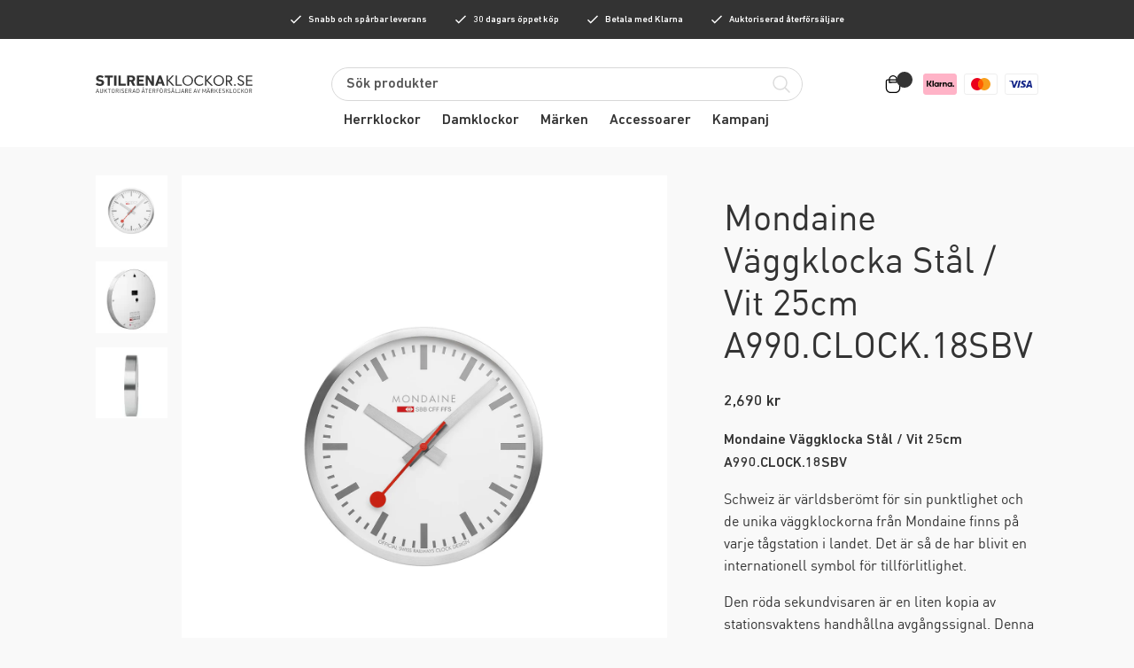

--- FILE ---
content_type: text/html; charset=UTF-8
request_url: https://stilrenaklockor.se/produkt/mondaine-vaggklocka-stal-vit-25cm-a990-clock-18sbv/
body_size: 32546
content:
<!DOCTYPE html>
<html lang="sv-SE" class="no-js">
	<head itemscope>
		<!-- General -->
		<meta charset="utf-8">
		<meta http-equiv="x-ua-compatible" content="ie=edge">
		<meta name="robots" content="all">

		<meta name='robots' content='index, follow, max-image-preview:large, max-snippet:-1, max-video-preview:-1' />
	<style>img:is([sizes="auto" i], [sizes^="auto," i]) { contain-intrinsic-size: 3000px 1500px }</style>
	
<!-- Google Tag Manager for WordPress by gtm4wp.com -->
<script data-cfasync="false" data-pagespeed-no-defer>
	var gtm4wp_datalayer_name = "dataLayer";
	var dataLayer = dataLayer || [];
	const gtm4wp_use_sku_instead = 1;
	const gtm4wp_currency = 'SEK';
	const gtm4wp_product_per_impression = false;
	const gtm4wp_clear_ecommerce = false;
</script>
<!-- End Google Tag Manager for WordPress by gtm4wp.com -->
	<!-- This site is optimized with the Yoast SEO plugin v23.9 - https://yoast.com/wordpress/plugins/seo/ -->
	<title>MONDAINE RED CLOCK VÄGGKLOCKA Ø 25cm</title>
	<meta name="description" content="Köp din klocka från Mondaine hos oss på Stilrenaklockor.se och få garanterat lägst pris på din valda modell. ALLTID fri frakt och öppet köp!" />
	<link rel="canonical" href="https://stilrenaklockor.se/produkt/mondaine-vaggklocka-stal-vit-25cm-a990-clock-18sbv/" />
	<meta property="og:locale" content="sv_SE" />
	<meta property="og:type" content="article" />
	<meta property="og:title" content="MONDAINE RED CLOCK VÄGGKLOCKA Ø 25cm" />
	<meta property="og:description" content="Köp din klocka från Mondaine hos oss på Stilrenaklockor.se och få garanterat lägst pris på din valda modell. ALLTID fri frakt och öppet köp!" />
	<meta property="og:url" content="https://stilrenaklockor.se/produkt/mondaine-vaggklocka-stal-vit-25cm-a990-clock-18sbv/" />
	<meta property="og:site_name" content="Stilrenaklockor" />
	<meta property="article:modified_time" content="2023-12-11T11:55:17+00:00" />
	<meta property="og:image" content="https://stilrenaklockor.se/app/uploads/2023/12/A990.CLOCK_.18SBV.webp" />
	<meta property="og:image:width" content="780" />
	<meta property="og:image:height" content="975" />
	<meta property="og:image:type" content="image/webp" />
	<meta name="twitter:card" content="summary_large_image" />
	<meta name="twitter:label1" content="Beräknad lästid" />
	<meta name="twitter:data1" content="1 minut" />
	<script type="application/ld+json" class="yoast-schema-graph">{"@context":"https://schema.org","@graph":[{"@type":"WebPage","@id":"https://stilrenaklockor.se/produkt/mondaine-vaggklocka-stal-vit-25cm-a990-clock-18sbv/","url":"https://stilrenaklockor.se/produkt/mondaine-vaggklocka-stal-vit-25cm-a990-clock-18sbv/","name":"MONDAINE RED CLOCK VÄGGKLOCKA Ø 25cm","isPartOf":{"@id":"https://stilrenaklockor.se/#website"},"primaryImageOfPage":{"@id":"https://stilrenaklockor.se/produkt/mondaine-vaggklocka-stal-vit-25cm-a990-clock-18sbv/#primaryimage"},"image":{"@id":"https://stilrenaklockor.se/produkt/mondaine-vaggklocka-stal-vit-25cm-a990-clock-18sbv/#primaryimage"},"thumbnailUrl":"https://stilrenaklockor.se/app/uploads/2023/12/A990.CLOCK_.18SBV.webp","datePublished":"2023-12-11T11:51:59+00:00","dateModified":"2023-12-11T11:55:17+00:00","description":"Köp din klocka från Mondaine hos oss på Stilrenaklockor.se och få garanterat lägst pris på din valda modell. ALLTID fri frakt och öppet köp!","breadcrumb":{"@id":"https://stilrenaklockor.se/produkt/mondaine-vaggklocka-stal-vit-25cm-a990-clock-18sbv/#breadcrumb"},"inLanguage":"sv-SE","potentialAction":[{"@type":"ReadAction","target":["https://stilrenaklockor.se/produkt/mondaine-vaggklocka-stal-vit-25cm-a990-clock-18sbv/"]}]},{"@type":"ImageObject","inLanguage":"sv-SE","@id":"https://stilrenaklockor.se/produkt/mondaine-vaggklocka-stal-vit-25cm-a990-clock-18sbv/#primaryimage","url":"https://stilrenaklockor.se/app/uploads/2023/12/A990.CLOCK_.18SBV.webp","contentUrl":"https://stilrenaklockor.se/app/uploads/2023/12/A990.CLOCK_.18SBV.webp","width":780,"height":975},{"@type":"BreadcrumbList","@id":"https://stilrenaklockor.se/produkt/mondaine-vaggklocka-stal-vit-25cm-a990-clock-18sbv/#breadcrumb","itemListElement":[{"@type":"ListItem","position":1,"name":"Hem","item":"https://stilrenaklockor.se/"},{"@type":"ListItem","position":2,"name":"Produkter","item":"https://stilrenaklockor.se/shop/"},{"@type":"ListItem","position":3,"name":"Mondaine Väggklocka Stål / Vit 25cm A990.CLOCK.18SBV"}]},{"@type":"WebSite","@id":"https://stilrenaklockor.se/#website","url":"https://stilrenaklockor.se/","name":"Stilrenaklockor","description":"Auktoriserad återförsäljare av märkesklockor","potentialAction":[{"@type":"SearchAction","target":{"@type":"EntryPoint","urlTemplate":"https://stilrenaklockor.se/?s={search_term_string}"},"query-input":{"@type":"PropertyValueSpecification","valueRequired":true,"valueName":"search_term_string"}}],"inLanguage":"sv-SE"}]}</script>
	<!-- / Yoast SEO plugin. -->


<link rel='stylesheet' id='wp-block-library-css' href='https://stilrenaklockor.se/wp/wp-includes/css/dist/block-library/style.min.css?ver=6.7.1' type='text/css' media='all' />
<style id='classic-theme-styles-inline-css' type='text/css'>
/*! This file is auto-generated */
.wp-block-button__link{color:#fff;background-color:#32373c;border-radius:9999px;box-shadow:none;text-decoration:none;padding:calc(.667em + 2px) calc(1.333em + 2px);font-size:1.125em}.wp-block-file__button{background:#32373c;color:#fff;text-decoration:none}
</style>
<style id='global-styles-inline-css' type='text/css'>
:root{--wp--preset--aspect-ratio--square: 1;--wp--preset--aspect-ratio--4-3: 4/3;--wp--preset--aspect-ratio--3-4: 3/4;--wp--preset--aspect-ratio--3-2: 3/2;--wp--preset--aspect-ratio--2-3: 2/3;--wp--preset--aspect-ratio--16-9: 16/9;--wp--preset--aspect-ratio--9-16: 9/16;--wp--preset--color--black: #000000;--wp--preset--color--cyan-bluish-gray: #abb8c3;--wp--preset--color--white: #ffffff;--wp--preset--color--pale-pink: #f78da7;--wp--preset--color--vivid-red: #cf2e2e;--wp--preset--color--luminous-vivid-orange: #ff6900;--wp--preset--color--luminous-vivid-amber: #fcb900;--wp--preset--color--light-green-cyan: #7bdcb5;--wp--preset--color--vivid-green-cyan: #00d084;--wp--preset--color--pale-cyan-blue: #8ed1fc;--wp--preset--color--vivid-cyan-blue: #0693e3;--wp--preset--color--vivid-purple: #9b51e0;--wp--preset--gradient--vivid-cyan-blue-to-vivid-purple: linear-gradient(135deg,rgba(6,147,227,1) 0%,rgb(155,81,224) 100%);--wp--preset--gradient--light-green-cyan-to-vivid-green-cyan: linear-gradient(135deg,rgb(122,220,180) 0%,rgb(0,208,130) 100%);--wp--preset--gradient--luminous-vivid-amber-to-luminous-vivid-orange: linear-gradient(135deg,rgba(252,185,0,1) 0%,rgba(255,105,0,1) 100%);--wp--preset--gradient--luminous-vivid-orange-to-vivid-red: linear-gradient(135deg,rgba(255,105,0,1) 0%,rgb(207,46,46) 100%);--wp--preset--gradient--very-light-gray-to-cyan-bluish-gray: linear-gradient(135deg,rgb(238,238,238) 0%,rgb(169,184,195) 100%);--wp--preset--gradient--cool-to-warm-spectrum: linear-gradient(135deg,rgb(74,234,220) 0%,rgb(151,120,209) 20%,rgb(207,42,186) 40%,rgb(238,44,130) 60%,rgb(251,105,98) 80%,rgb(254,248,76) 100%);--wp--preset--gradient--blush-light-purple: linear-gradient(135deg,rgb(255,206,236) 0%,rgb(152,150,240) 100%);--wp--preset--gradient--blush-bordeaux: linear-gradient(135deg,rgb(254,205,165) 0%,rgb(254,45,45) 50%,rgb(107,0,62) 100%);--wp--preset--gradient--luminous-dusk: linear-gradient(135deg,rgb(255,203,112) 0%,rgb(199,81,192) 50%,rgb(65,88,208) 100%);--wp--preset--gradient--pale-ocean: linear-gradient(135deg,rgb(255,245,203) 0%,rgb(182,227,212) 50%,rgb(51,167,181) 100%);--wp--preset--gradient--electric-grass: linear-gradient(135deg,rgb(202,248,128) 0%,rgb(113,206,126) 100%);--wp--preset--gradient--midnight: linear-gradient(135deg,rgb(2,3,129) 0%,rgb(40,116,252) 100%);--wp--preset--font-size--small: 13px;--wp--preset--font-size--medium: 20px;--wp--preset--font-size--large: 36px;--wp--preset--font-size--x-large: 42px;--wp--preset--font-family--inter: "Inter", sans-serif;--wp--preset--font-family--cardo: Cardo;--wp--preset--spacing--20: 0.44rem;--wp--preset--spacing--30: 0.67rem;--wp--preset--spacing--40: 1rem;--wp--preset--spacing--50: 1.5rem;--wp--preset--spacing--60: 2.25rem;--wp--preset--spacing--70: 3.38rem;--wp--preset--spacing--80: 5.06rem;--wp--preset--shadow--natural: 6px 6px 9px rgba(0, 0, 0, 0.2);--wp--preset--shadow--deep: 12px 12px 50px rgba(0, 0, 0, 0.4);--wp--preset--shadow--sharp: 6px 6px 0px rgba(0, 0, 0, 0.2);--wp--preset--shadow--outlined: 6px 6px 0px -3px rgba(255, 255, 255, 1), 6px 6px rgba(0, 0, 0, 1);--wp--preset--shadow--crisp: 6px 6px 0px rgba(0, 0, 0, 1);}:where(.is-layout-flex){gap: 0.5em;}:where(.is-layout-grid){gap: 0.5em;}body .is-layout-flex{display: flex;}.is-layout-flex{flex-wrap: wrap;align-items: center;}.is-layout-flex > :is(*, div){margin: 0;}body .is-layout-grid{display: grid;}.is-layout-grid > :is(*, div){margin: 0;}:where(.wp-block-columns.is-layout-flex){gap: 2em;}:where(.wp-block-columns.is-layout-grid){gap: 2em;}:where(.wp-block-post-template.is-layout-flex){gap: 1.25em;}:where(.wp-block-post-template.is-layout-grid){gap: 1.25em;}.has-black-color{color: var(--wp--preset--color--black) !important;}.has-cyan-bluish-gray-color{color: var(--wp--preset--color--cyan-bluish-gray) !important;}.has-white-color{color: var(--wp--preset--color--white) !important;}.has-pale-pink-color{color: var(--wp--preset--color--pale-pink) !important;}.has-vivid-red-color{color: var(--wp--preset--color--vivid-red) !important;}.has-luminous-vivid-orange-color{color: var(--wp--preset--color--luminous-vivid-orange) !important;}.has-luminous-vivid-amber-color{color: var(--wp--preset--color--luminous-vivid-amber) !important;}.has-light-green-cyan-color{color: var(--wp--preset--color--light-green-cyan) !important;}.has-vivid-green-cyan-color{color: var(--wp--preset--color--vivid-green-cyan) !important;}.has-pale-cyan-blue-color{color: var(--wp--preset--color--pale-cyan-blue) !important;}.has-vivid-cyan-blue-color{color: var(--wp--preset--color--vivid-cyan-blue) !important;}.has-vivid-purple-color{color: var(--wp--preset--color--vivid-purple) !important;}.has-black-background-color{background-color: var(--wp--preset--color--black) !important;}.has-cyan-bluish-gray-background-color{background-color: var(--wp--preset--color--cyan-bluish-gray) !important;}.has-white-background-color{background-color: var(--wp--preset--color--white) !important;}.has-pale-pink-background-color{background-color: var(--wp--preset--color--pale-pink) !important;}.has-vivid-red-background-color{background-color: var(--wp--preset--color--vivid-red) !important;}.has-luminous-vivid-orange-background-color{background-color: var(--wp--preset--color--luminous-vivid-orange) !important;}.has-luminous-vivid-amber-background-color{background-color: var(--wp--preset--color--luminous-vivid-amber) !important;}.has-light-green-cyan-background-color{background-color: var(--wp--preset--color--light-green-cyan) !important;}.has-vivid-green-cyan-background-color{background-color: var(--wp--preset--color--vivid-green-cyan) !important;}.has-pale-cyan-blue-background-color{background-color: var(--wp--preset--color--pale-cyan-blue) !important;}.has-vivid-cyan-blue-background-color{background-color: var(--wp--preset--color--vivid-cyan-blue) !important;}.has-vivid-purple-background-color{background-color: var(--wp--preset--color--vivid-purple) !important;}.has-black-border-color{border-color: var(--wp--preset--color--black) !important;}.has-cyan-bluish-gray-border-color{border-color: var(--wp--preset--color--cyan-bluish-gray) !important;}.has-white-border-color{border-color: var(--wp--preset--color--white) !important;}.has-pale-pink-border-color{border-color: var(--wp--preset--color--pale-pink) !important;}.has-vivid-red-border-color{border-color: var(--wp--preset--color--vivid-red) !important;}.has-luminous-vivid-orange-border-color{border-color: var(--wp--preset--color--luminous-vivid-orange) !important;}.has-luminous-vivid-amber-border-color{border-color: var(--wp--preset--color--luminous-vivid-amber) !important;}.has-light-green-cyan-border-color{border-color: var(--wp--preset--color--light-green-cyan) !important;}.has-vivid-green-cyan-border-color{border-color: var(--wp--preset--color--vivid-green-cyan) !important;}.has-pale-cyan-blue-border-color{border-color: var(--wp--preset--color--pale-cyan-blue) !important;}.has-vivid-cyan-blue-border-color{border-color: var(--wp--preset--color--vivid-cyan-blue) !important;}.has-vivid-purple-border-color{border-color: var(--wp--preset--color--vivid-purple) !important;}.has-vivid-cyan-blue-to-vivid-purple-gradient-background{background: var(--wp--preset--gradient--vivid-cyan-blue-to-vivid-purple) !important;}.has-light-green-cyan-to-vivid-green-cyan-gradient-background{background: var(--wp--preset--gradient--light-green-cyan-to-vivid-green-cyan) !important;}.has-luminous-vivid-amber-to-luminous-vivid-orange-gradient-background{background: var(--wp--preset--gradient--luminous-vivid-amber-to-luminous-vivid-orange) !important;}.has-luminous-vivid-orange-to-vivid-red-gradient-background{background: var(--wp--preset--gradient--luminous-vivid-orange-to-vivid-red) !important;}.has-very-light-gray-to-cyan-bluish-gray-gradient-background{background: var(--wp--preset--gradient--very-light-gray-to-cyan-bluish-gray) !important;}.has-cool-to-warm-spectrum-gradient-background{background: var(--wp--preset--gradient--cool-to-warm-spectrum) !important;}.has-blush-light-purple-gradient-background{background: var(--wp--preset--gradient--blush-light-purple) !important;}.has-blush-bordeaux-gradient-background{background: var(--wp--preset--gradient--blush-bordeaux) !important;}.has-luminous-dusk-gradient-background{background: var(--wp--preset--gradient--luminous-dusk) !important;}.has-pale-ocean-gradient-background{background: var(--wp--preset--gradient--pale-ocean) !important;}.has-electric-grass-gradient-background{background: var(--wp--preset--gradient--electric-grass) !important;}.has-midnight-gradient-background{background: var(--wp--preset--gradient--midnight) !important;}.has-small-font-size{font-size: var(--wp--preset--font-size--small) !important;}.has-medium-font-size{font-size: var(--wp--preset--font-size--medium) !important;}.has-large-font-size{font-size: var(--wp--preset--font-size--large) !important;}.has-x-large-font-size{font-size: var(--wp--preset--font-size--x-large) !important;}
:where(.wp-block-post-template.is-layout-flex){gap: 1.25em;}:where(.wp-block-post-template.is-layout-grid){gap: 1.25em;}
:where(.wp-block-columns.is-layout-flex){gap: 2em;}:where(.wp-block-columns.is-layout-grid){gap: 2em;}
:root :where(.wp-block-pullquote){font-size: 1.5em;line-height: 1.6;}
</style>
<link rel='stylesheet' id='wcpf-plugin-style-css' href='https://stilrenaklockor.se/app/plugins/woocommerce-product-filters/assets/css/plugin.css?ver=1.2.0' type='text/css' media='all' />
<style id='woocommerce-inline-inline-css' type='text/css'>
.woocommerce form .form-row .required { visibility: visible; }
</style>
<link rel='stylesheet' id='app-css' href='https://stilrenaklockor.se/app/themes/stilrenaklockor/dist/app.css?ver=6.7.1' type='text/css' media='all' />
<script type="text/javascript" src="https://stilrenaklockor.se/app/plugins/woocommerce-product-filters/assets/js/polyfills.min.js?ver=1.2.0" id="wcpf-plugin-polyfills-script-js"></script>
<script type="text/javascript" src="https://stilrenaklockor.se/wp/wp-includes/js/jquery/jquery.min.js?ver=3.7.1" id="jquery-core-js"></script>
<script type="text/javascript" defer="defer" src="https://stilrenaklockor.se/wp/wp-includes/js/jquery/jquery-migrate.min.js?ver=3.4.1" id="jquery-migrate-js"></script>
<script type="text/javascript" src="https://stilrenaklockor.se/wp/wp-includes/js/jquery/ui/core.min.js?ver=1.13.3" id="jquery-ui-core-js"></script>
<script type="text/javascript" src="https://stilrenaklockor.se/wp/wp-includes/js/jquery/ui/mouse.min.js?ver=1.13.3" id="jquery-ui-mouse-js"></script>
<script type="text/javascript" src="https://stilrenaklockor.se/wp/wp-includes/js/jquery/ui/slider.min.js?ver=1.13.3" id="jquery-ui-slider-js"></script>
<script type="text/javascript" src="https://stilrenaklockor.se/app/plugins/woocommerce-product-filters/assets/js/front-vendor.min.js?ver=1.2.0" id="wcpf-plugin-vendor-script-js"></script>
<script type="text/javascript" src="https://stilrenaklockor.se/wp/wp-includes/js/underscore.min.js?ver=1.13.7" id="underscore-js"></script>
<script type="text/javascript" id="wp-util-js-extra">
/* <![CDATA[ */
var _wpUtilSettings = {"ajax":{"url":"\/wp\/wp-admin\/admin-ajax.php"}};
/* ]]> */
</script>
<script type="text/javascript" src="https://stilrenaklockor.se/wp/wp-includes/js/wp-util.min.js?ver=6.7.1" id="wp-util-js"></script>
<script type="text/javascript" src="https://stilrenaklockor.se/app/plugins/woocommerce/assets/js/accounting/accounting.min.js?ver=0.4.2" id="accounting-js"></script>
<script type="text/javascript" id="wcpf-plugin-script-js-extra">
/* <![CDATA[ */
var WCPFData = {"registerEntities":{"Project":{"id":"Project","class":"WooCommerce_Product_Filter_Plugin\\Entity","post_type":"wcpf_project","label":"Project","default_options":{"urlNavigation":"query","filteringStarts":"auto","urlNavigationOptions":[],"useComponents":["pagination","sorting","results-count","page-title","breadcrumb"],"paginationAjax":true,"sortingAjax":true,"productsContainerSelector":".products","paginationSelector":".woocommerce-pagination","resultCountSelector":".woocommerce-result-count","sortingSelector":".woocommerce-ordering","pageTitleSelector":".woocommerce-products-header__title","breadcrumbSelector":".woocommerce-breadcrumb","multipleContainersForProducts":true},"is_grouped":true,"editor_component_class":"WooCommerce_Product_Filter_Plugin\\Project\\Editor_Component","filter_component_class":"WooCommerce_Product_Filter_Plugin\\Project\\Filter_Component","variations":false},"BoxListField":{"id":"BoxListField","class":"WooCommerce_Product_Filter_Plugin\\Entity","post_type":"wcpf_item","label":"Box List","default_options":{"itemsSource":"attribute","itemsDisplay":"all","queryType":"or","itemsDisplayHierarchical":true,"displayHierarchicalCollapsed":false,"displayTitle":true,"displayToggleContent":true,"defaultToggleState":"show","cssClass":"","actionForEmptyOptions":"hide","displayProductCount":true,"productCountPolicy":"for-option-only","multiSelect":true,"boxSize":"45px"},"is_grouped":false,"editor_component_class":"WooCommerce_Product_Filter_Plugin\\Field\\Box_list\\Editor_Component","filter_component_class":"WooCommerce_Product_Filter_Plugin\\Field\\Box_List\\Filter_Component","variations":true},"CheckBoxListField":{"id":"CheckBoxListField","class":"WooCommerce_Product_Filter_Plugin\\Entity","post_type":"wcpf_item","label":"Checkbox","default_options":{"itemsSource":"attribute","itemsDisplay":"all","queryType":"or","itemsDisplayHierarchical":true,"displayHierarchicalCollapsed":false,"displayTitle":true,"displayToggleContent":true,"defaultToggleState":"show","cssClass":"","actionForEmptyOptions":"hide","displayProductCount":true,"productCountPolicy":"for-option-only","seeMoreOptionsBy":"scrollbar","heightOfVisibleContent":12},"is_grouped":false,"editor_component_class":"WooCommerce_Product_Filter_Plugin\\Field\\Check_Box_List\\Editor_Component","filter_component_class":"WooCommerce_Product_Filter_Plugin\\Field\\Check_Box_List\\Filter_Component","variations":true},"DropDownListField":{"id":"DropDownListField","class":"WooCommerce_Product_Filter_Plugin\\Entity","post_type":"wcpf_item","label":"Drop Down","default_options":{"itemsSource":"attribute","itemsDisplay":"all","queryType":"or","itemsDisplayHierarchical":true,"displayHierarchicalCollapsed":false,"displayTitle":true,"displayToggleContent":true,"defaultToggleState":"show","cssClass":"","actionForEmptyOptions":"hide","displayProductCount":true,"productCountPolicy":"for-option-only","titleItemReset":"Show all"},"is_grouped":false,"editor_component_class":"WooCommerce_Product_Filter_Plugin\\Field\\Drop_Down_List\\Editor_Component","filter_component_class":"WooCommerce_Product_Filter_Plugin\\Field\\Drop_Down_List\\Filter_Component","variations":true},"ButtonField":{"id":"ButtonField","class":"WooCommerce_Product_Filter_Plugin\\Entity","post_type":"wcpf_item","label":"Button","default_options":{"cssClass":"","action":"reset"},"is_grouped":false,"editor_component_class":"WooCommerce_Product_Filter_Plugin\\Field\\Button\\Editor_Component","filter_component_class":"WooCommerce_Product_Filter_Plugin\\Field\\Button\\Filter_Component","variations":true},"ColorListField":{"id":"ColorListField","class":"WooCommerce_Product_Filter_Plugin\\Entity","post_type":"wcpf_item","label":"Colors","default_options":{"itemsSource":"attribute","itemsDisplay":"all","queryType":"or","itemsDisplayHierarchical":true,"displayHierarchicalCollapsed":false,"displayTitle":true,"displayToggleContent":true,"defaultToggleState":"show","cssClass":"","actionForEmptyOptions":"hide","displayProductCount":true,"productCountPolicy":"for-option-only","optionKey":"colors"},"is_grouped":false,"editor_component_class":"WooCommerce_Product_Filter_Plugin\\Field\\Color_List\\Editor_Component","filter_component_class":"WooCommerce_Product_Filter_Plugin\\Field\\Color_List\\Filter_Component","variations":true},"RadioListField":{"id":"RadioListField","class":"WooCommerce_Product_Filter_Plugin\\Entity","post_type":"wcpf_item","label":"Radio","default_options":{"itemsSource":"attribute","itemsDisplay":"all","queryType":"or","itemsDisplayHierarchical":true,"displayHierarchicalCollapsed":false,"displayTitle":true,"displayToggleContent":true,"defaultToggleState":"show","cssClass":"","actionForEmptyOptions":"hide","displayProductCount":true,"productCountPolicy":"for-option-only","titleItemReset":"Show all","seeMoreOptionsBy":"scrollbar","heightOfVisibleContent":12},"is_grouped":false,"editor_component_class":"WooCommerce_Product_Filter_Plugin\\Field\\Radio_List\\Editor_Component","filter_component_class":"WooCommerce_Product_Filter_Plugin\\Field\\Radio_List\\Filter_Component","variations":true},"TextListField":{"id":"TextListField","class":"WooCommerce_Product_Filter_Plugin\\Entity","post_type":"wcpf_item","label":"Text List","default_options":{"itemsSource":"attribute","itemsDisplay":"all","queryType":"or","itemsDisplayHierarchical":true,"displayHierarchicalCollapsed":false,"displayTitle":true,"displayToggleContent":true,"defaultToggleState":"show","cssClass":"","actionForEmptyOptions":"hide","displayProductCount":true,"productCountPolicy":"for-option-only","multiSelect":true,"useInlineStyle":false},"is_grouped":false,"editor_component_class":"WooCommerce_Product_Filter_Plugin\\Field\\Text_List\\Editor_Component","filter_component_class":"WooCommerce_Product_Filter_Plugin\\Field\\Text_List\\Filter_Component","variations":true},"PriceSliderField":{"id":"PriceSliderField","class":"WooCommerce_Product_Filter_Plugin\\Entity","post_type":"wcpf_item","label":"Price slider","default_options":{"minPriceOptionKey":"min-price","maxPriceOptionKey":"max-price","optionKey":"price","optionKeyFormat":"dash","cssClass":"","displayMinMaxInput":true,"displayTitle":true,"displayToggleContent":true,"defaultToggleState":"show","displayPriceLabel":true},"is_grouped":false,"editor_component_class":"WooCommerce_Product_Filter_Plugin\\Field\\Price_Slider\\Editor_Component","filter_component_class":"WooCommerce_Product_Filter_Plugin\\Field\\Price_Slider\\Filter_Component","variations":false},"SimpleBoxLayout":{"id":"SimpleBoxLayout","class":"WooCommerce_Product_Filter_Plugin\\Entity","post_type":"wcpf_item","label":"Simple Box","default_options":{"displayToggleContent":true,"defaultToggleState":"show","cssClass":""},"is_grouped":true,"editor_component_class":"WooCommerce_Product_Filter_Plugin\\Layout\\Simple_Box\\Editor_Component","filter_component_class":"WooCommerce_Product_Filter_Plugin\\Layout\\Simple_Box\\Filter_Component","variations":false},"ColumnsLayout":{"id":"ColumnsLayout","class":"WooCommerce_Product_Filter_Plugin\\Entity","post_type":"wcpf_item","label":"Columns","default_options":{"columns":[{"entities":[],"options":{"width":"50%"}}]},"is_grouped":true,"editor_component_class":"WooCommerce_Product_Filter_Plugin\\Layout\\Columns\\Editor_Component","filter_component_class":"WooCommerce_Product_Filter_Plugin\\Layout\\Columns\\Filter_Component","variations":false}},"messages":{"selectNoMatchesFound":"Inga matchningar hittades"},"selectors":{"productsContainer":".products","paginationContainer":".woocommerce-pagination","resultCount":".woocommerce-result-count","sorting":".woocommerce-ordering","pageTitle":".woocommerce-products-header__title","breadcrumb":".woocommerce-breadcrumb"},"pageUrl":"https:\/\/stilrenaklockor.se\/produkt\/mondaine-vaggklocka-stal-vit-25cm-a990-clock-18sbv\/","isPaged":"","scriptAfterProductsUpdate":"","scrollTop":"no","priceFormat":{"currencyFormatNumDecimals":0,"currencyFormatSymbol":"&#107;&#114;","currencyFormatDecimalSep":".","currencyFormatThousandSep":",","currencyFormat":"%v&nbsp;%s"}};
/* ]]> */
</script>
<script type="text/javascript" src="https://stilrenaklockor.se/app/plugins/woocommerce-product-filters/assets/js/plugin.min.js?ver=1.2.0" id="wcpf-plugin-script-js"></script>
<script type="text/javascript" src="https://stilrenaklockor.se/app/plugins/woocommerce/assets/js/jquery-blockui/jquery.blockUI.min.js?ver=2.7.0-wc.9.4.2" id="jquery-blockui-js" defer="defer" data-wp-strategy="defer"></script>
<script type="text/javascript" id="wc-add-to-cart-js-extra">
/* <![CDATA[ */
var wc_add_to_cart_params = {"ajax_url":"\/wp\/wp-admin\/admin-ajax.php","wc_ajax_url":"\/?wc-ajax=%%endpoint%%","i18n_view_cart":"Visa varukorg","cart_url":"https:\/\/stilrenaklockor.se\/cart\/","is_cart":"","cart_redirect_after_add":"yes"};
/* ]]> */
</script>
<script type="text/javascript" src="https://stilrenaklockor.se/app/plugins/woocommerce/assets/js/frontend/add-to-cart.min.js?ver=9.4.2" id="wc-add-to-cart-js" defer="defer" data-wp-strategy="defer"></script>
<script type="text/javascript" id="wc-single-product-js-extra">
/* <![CDATA[ */
var wc_single_product_params = {"i18n_required_rating_text":"V\u00e4lj ett betyg","review_rating_required":"yes","flexslider":{"rtl":false,"animation":"slide","smoothHeight":true,"directionNav":false,"controlNav":"thumbnails","slideshow":false,"animationSpeed":500,"animationLoop":false,"allowOneSlide":false},"zoom_enabled":"","zoom_options":[],"photoswipe_enabled":"","photoswipe_options":{"shareEl":false,"closeOnScroll":false,"history":false,"hideAnimationDuration":0,"showAnimationDuration":0},"flexslider_enabled":""};
/* ]]> */
</script>
<script type="text/javascript" src="https://stilrenaklockor.se/app/plugins/woocommerce/assets/js/frontend/single-product.min.js?ver=9.4.2" id="wc-single-product-js" defer="defer" data-wp-strategy="defer"></script>
<script type="text/javascript" src="https://stilrenaklockor.se/app/plugins/woocommerce/assets/js/js-cookie/js.cookie.min.js?ver=2.1.4-wc.9.4.2" id="js-cookie-js" defer="defer" data-wp-strategy="defer"></script>
<script type="text/javascript" id="woocommerce-js-extra">
/* <![CDATA[ */
var woocommerce_params = {"ajax_url":"\/wp\/wp-admin\/admin-ajax.php","wc_ajax_url":"\/?wc-ajax=%%endpoint%%"};
/* ]]> */
</script>
<script type="text/javascript" src="https://stilrenaklockor.se/app/plugins/woocommerce/assets/js/frontend/woocommerce.min.js?ver=9.4.2" id="woocommerce-js" defer="defer" data-wp-strategy="defer"></script>
<!-- Starting: WooCommerce Conversion Tracking (https://wordpress.org/plugins/woocommerce-conversion-tracking/) -->
        <script>
            !function(f,b,e,v,n,t,s){if(f.fbq)return;n=f.fbq=function(){n.callMethod?
            n.callMethod.apply(n,arguments):n.queue.push(arguments)};if(!f._fbq)f._fbq=n;
            n.push=n;n.loaded=!0;n.version='2.0';n.queue=[];t=b.createElement(e);t.async=!0;
            t.src=v;s=b.getElementsByTagName(e)[0];s.parentNode.insertBefore(t,s)}(window,
            document,'script','https://connect.facebook.net/en_US/fbevents.js');

            fbq('init', '328720339095902', {});fbq('track', 'PageView', {});        </script>
                <script>
            (function (window, document) {
                if (window.wcfbq) return;
                window.wcfbq = (function () {
                    if (arguments.length > 0) {
                        var pixelId, trackType, contentObj;

                        if (typeof arguments[0] == 'string') pixelId = arguments[0];
                        if (typeof arguments[1] == 'string') trackType = arguments[1];
                        if (typeof arguments[2] == 'object') contentObj = arguments[2];

                        var params = [];
                        if (typeof pixelId === 'string' && pixelId.replace(/\s+/gi, '') != '' &&
                        typeof trackType === 'string' && trackType.replace(/\s+/gi, '')) {
                            params.push('id=' + encodeURIComponent(pixelId));
                            switch (trackType) {
                                case 'PageView':
                                case 'ViewContent':
                                case 'Search':
                                case 'AddToCart':
                                case 'InitiateCheckout':
                                case 'AddPaymentInfo':
                                case 'Lead':
                                case 'CompleteRegistration':
                                case 'Purchase':
                                case 'AddToWishlist':
                                    params.push('ev=' + encodeURIComponent(trackType));
                                    break;
                                default:
                                    return;
                            }

                            params.push('dl=' + encodeURIComponent(document.location.href));
                            if (document.referrer) params.push('rl=' + encodeURIComponent(document.referrer));
                            params.push('if=false');
                            params.push('ts=' + new Date().getTime());

                            if (typeof contentObj == 'object') {
                                for (var u in contentObj) {
                                    if (typeof contentObj[u] == 'object' && contentObj[u] instanceof Array) {
                                        if (contentObj[u].length > 0) {
                                            for (var y = 0; y < contentObj[u].length; y++) { contentObj[u][y] = (contentObj[u][y] + '').replace(/^\s+|\s+$/gi, '').replace(/\s+/gi, ' ').replace(/,/gi, '§'); }
                                            params.push('cd[' + u + ']=' + encodeURIComponent(contentObj[u].join(',').replace(/^/gi, '[\'').replace(/$/gi, '\']').replace(/,/gi, '\',\'').replace(/§/gi, '\,')));
                                        }
                                    }
                                    else if (typeof contentObj[u] == 'string')
                                        params.push('cd[' + u + ']=' + encodeURIComponent(contentObj[u]));
                                }
                            }

                            params.push('v=' + encodeURIComponent('2.7.19'));

                            var imgId = new Date().getTime();
                            var img = document.createElement('img');
                            img.id = 'fb_' + imgId, img.src = 'https://www.facebook.com/tr/?' + params.join('&'), img.width = 1, img.height = 1, img.style = 'display:none;';
                            document.body.appendChild(img);
                            window.setTimeout(function () { var t = document.getElementById('fb_' + imgId); t.parentElement.removeChild(t); }, 1000);
                        }
                    }
                });
            })(window, document);
        </script>
                <script type="text/javascript">
            jQuery(function($) {
                $(document).on('added_to_cart', function (event, fragments, dhash, button) {
                    var currencySymbol = $($(button.get()[0]).closest('.product')
                        .find('.woocommerce-Price-currencySymbol').get()[0]).text();

                    var price = $(button.get()[0]).closest('.product').find('.amount').text();
                    var originalPrice = price.split(currencySymbol).slice(-1).pop();

                    wcfbq('328720339095902', 'AddToCart', {
                        content_ids: [ $(button).data('product_id') ],
                        content_type: 'product',
                        value: originalPrice,
                        currency: 'SEK'
                    });
                });
            });
        </script>
        <!-- End: WooCommerce Conversion Tracking Codes -->

<!-- Google Tag Manager for WordPress by gtm4wp.com -->
<!-- GTM Container placement set to off -->
<script data-cfasync="false" data-pagespeed-no-defer>
	var dataLayer_content = {"pageTitle":"MONDAINE RED CLOCK VÄGGKLOCKA Ø 25cm","pagePostType":"product","pagePostType2":"single-product","pagePostAuthor":"Kalle","customerTotalOrders":0,"customerTotalOrderValue":0,"customerFirstName":"","customerLastName":"","customerBillingFirstName":"","customerBillingLastName":"","customerBillingCompany":"","customerBillingAddress1":"","customerBillingAddress2":"","customerBillingCity":"","customerBillingState":"","customerBillingPostcode":"","customerBillingCountry":"","customerBillingEmail":"","customerBillingEmailHash":"","customerBillingPhone":"","customerShippingFirstName":"","customerShippingLastName":"","customerShippingCompany":"","customerShippingAddress1":"","customerShippingAddress2":"","customerShippingCity":"","customerShippingState":"","customerShippingPostcode":"","customerShippingCountry":"","productRatingCounts":[],"productAverageRating":0,"productReviewCount":0,"productType":"simple","productIsVariable":0};
	dataLayer.push( dataLayer_content );
</script>
<script type="text/javascript">
	console.warn && console.warn("[GTM4WP] Google Tag Manager container code placement set to OFF !!!");
	console.warn && console.warn("[GTM4WP] Data layer codes are active but GTM container must be loaded using custom coding !!!");
</script>
<!-- End Google Tag Manager for WordPress by gtm4wp.com -->	<noscript><style>.woocommerce-product-gallery{ opacity: 1 !important; }</style></noscript>
	<style class='wp-fonts-local' type='text/css'>
@font-face{font-family:Inter;font-style:normal;font-weight:300 900;font-display:fallback;src:url('https://stilrenaklockor.se/app/plugins/woocommerce/assets/fonts/Inter-VariableFont_slnt,wght.woff2') format('woff2');font-stretch:normal;}
@font-face{font-family:Cardo;font-style:normal;font-weight:400;font-display:fallback;src:url('https://stilrenaklockor.se/app/plugins/woocommerce/assets/fonts/cardo_normal_400.woff2') format('woff2');}
</style>


		

		<meta name="mobile-web-app-capable" content="yes">
		<meta name="apple-mobile-web-app-capable" content="yes">
		<meta name="application-name" content="Norrlands">
		<meta name="apple-mobile-web-app-title" content="Handsome">
		<meta name="apple-mobile-web-app-status-bar-style" content="black-translucent">
		<meta name="msapplication-starturl" content="/">
		<meta name="viewport" content="width=device-width,initial-scale=1,maximum-scale=1">
		<meta name="facebook-domain-verification" content="dfk7wf9np23rokq1up3j1c8bqer4h4" />

		<link rel="apple-touch-icon" sizes="57x57" href="https://stilrenaklockor.se/app/themes/stilrenaklockor/fav/apple-icon-57x57.png">
		<link rel="apple-touch-icon" sizes="60x60" href="https://stilrenaklockor.se/app/themes/stilrenaklockor/fav/apple-icon-60x60.png">
		<link rel="apple-touch-icon" sizes="72x72" href="https://stilrenaklockor.se/app/themes/stilrenaklockor/fav/apple-icon-72x72.png">
		<link rel="apple-touch-icon" sizes="76x76" href="https://stilrenaklockor.se/app/themes/stilrenaklockor/fav/apple-icon-76x76.png">
		<link rel="apple-touch-icon" sizes="114x114" href="https://stilrenaklockor.se/app/themes/stilrenaklockor/fav/apple-icon-114x114.png">
		<link rel="apple-touch-icon" sizes="120x120" href="https://stilrenaklockor.se/app/themes/stilrenaklockor/fav/apple-icon-120x120.png">
		<link rel="apple-touch-icon" sizes="144x144" href="https://stilrenaklockor.se/app/themes/stilrenaklockor/fav/apple-icon-144x144.png">
		<link rel="apple-touch-icon" sizes="152x152" href="https://stilrenaklockor.se/app/themes/stilrenaklockor/fav/apple-icon-152x152.png">
		<link rel="apple-touch-icon" sizes="180x180" href="https://stilrenaklockor.se/app/themes/stilrenaklockor/fav/apple-icon-180x180.png">
		<link rel="icon" type="image/png" sizes="192x192"  href="https://stilrenaklockor.se/app/themes/stilrenaklockor/fav/android-icon-192x192.png">
		<link rel="icon" type="image/png" sizes="32x32" href="https://stilrenaklockor.se/app/themes/stilrenaklockor/favhttps://stilrenaklockor.se/app/themes/stilrenaklockor/favicon-32x32.png">
		<link rel="icon" type="image/png" sizes="96x96" href="https://stilrenaklockor.se/app/themes/stilrenaklockor/favhttps://stilrenaklockor.se/app/themes/stilrenaklockor/favicon-96x96.png">
		<link rel="icon" type="image/png" sizes="16x16" href="https://stilrenaklockor.se/app/themes/stilrenaklockor/favhttps://stilrenaklockor.se/app/themes/stilrenaklockor/favicon-16x16.png">
		<link rel="manifest" href="https://stilrenaklockor.se/app/themes/stilrenaklockor/fav/manifest.json">
		<meta name="msapplication-TileColor" content="#ffffff">
		<meta name="msapplication-TileImage" content="https://stilrenaklockor.se/app/themes/stilrenaklockor/fav/ms-icon-144x144.png">
		<meta name="theme-color" content="#333333">
		<!-- Facebook Pixel Code -->
		<script>
		!function(f,b,e,v,n,t,s)
		{if(f.fbq)return;n=f.fbq=function(){n.callMethod?
		n.callMethod.apply(n,arguments):n.queue.push(arguments)};
		if(!f._fbq)f._fbq=n;n.push=n;n.loaded=!0;n.version='2.0';
		n.queue=[];t=b.createElement(e);t.async=!0;
		t.src=v;s=b.getElementsByTagName(e)[0];
		s.parentNode.insertBefore(t,s)}(window, document,'script',
		'https://connect.facebook.net/en_US/fbevents.js');
		fbq('init', '328720339095902');
		fbq('track', 'PageView');
		</script>
		<noscript><img height="1" width="1" style="display:none"
		src="https://www.facebook.com/tr?id=328720339095902&ev=PageView&noscript=1"
		/></noscript>
		<!-- End Facebook Pixel Code -->

			<!-- Google Tag Manager -->
	 	<script>(function(w,d,s,l,i){w[l]=w[l]||[];w[l].push({'gtm.start':
		new Date().getTime(),event:'gtm.js'});var f=d.getElementsByTagName(s)[0],
		j=d.createElement(s),dl=l!='dataLayer'?'&l='+l:'';j.async=true;j.src=
		'https://www.googletagmanager.com/gtm.js?id='+i+dl;f.parentNode.insertBefore(j,f);
		})(window,document,'script','dataLayer','GTM-PFTP3HL');</script> 
		<!-- End Google Tag Manager -->


		<!-- Manifest -->
	</head>

	<body class="bg-gray-100 product-template-default single single-product postid-78116 theme-stilrenaklockor woocommerce woocommerce-page woocommerce-no-js">

		<noscript><iframe src="https://www.googletagmanager.com/ns.html?id=GTM-PFTP3HL"
		height="0" width="0" style="display:none;visibility:hidden"></iframe></noscript> 
		<div class="site-head__bar bg-black pv10 rel rel  z9 x dn m:db">
	<div class="row aic jcc rel">
		<div class="c-white df fw aic jcc">
			<div class="site-head__bar-item df aic">
				<span class="db mr5"><svg xmlns="http://www.w3.org/2000/svg" width="16" height="12.406" viewBox="0 0 16 12.406">
  <path id="Path_2" data-name="Path 2" d="M45.083,3.594,35.5,13.177,31.907,9.586,30.5,10.995,35.5,16,46.495,5.005Z" transform="translate(-30.495 -3.594)" fill="#fff"/>
</svg>
</span>
				<span>Snabb och spårbar leverans</span>
			</div>
			<div class="site-head__bar-item df aic">
				<span class="db mr5"><svg xmlns="http://www.w3.org/2000/svg" width="16" height="12.406" viewBox="0 0 16 12.406">
  <path id="Path_2" data-name="Path 2" d="M45.083,3.594,35.5,13.177,31.907,9.586,30.5,10.995,35.5,16,46.495,5.005Z" transform="translate(-30.495 -3.594)" fill="#fff"/>
</svg>
</span>
				<span>30 dagars öppet köp</span>
			</div>
			<div class="site-head__bar-item df aic">
				<span class="db mr5"><svg xmlns="http://www.w3.org/2000/svg" width="16" height="12.406" viewBox="0 0 16 12.406">
  <path id="Path_2" data-name="Path 2" d="M45.083,3.594,35.5,13.177,31.907,9.586,30.5,10.995,35.5,16,46.495,5.005Z" transform="translate(-30.495 -3.594)" fill="#fff"/>
</svg>
</span>
				<span>Betala med Klarna</span>
			</div>
			<div class="site-head__bar-item df aic">
				<span class="db mr5"><svg xmlns="http://www.w3.org/2000/svg" width="16" height="12.406" viewBox="0 0 16 12.406">
  <path id="Path_2" data-name="Path 2" d="M45.083,3.594,35.5,13.177,31.907,9.586,30.5,10.995,35.5,16,46.495,5.005Z" transform="translate(-30.495 -3.594)" fill="#fff"/>
</svg>
</span>
				<span>Auktoriserad återförsäljare</span>
			</div>
			
		</div>
	</div>
</div>
<div class="site-head__bar bg-black pv10  z9  rel x db m:dn">
	<div class="row aic jcc rel">
		<div class="c-white df fw aic jcc">
			<div class="site-head__bar-item df aic">
				<span class="db mr5"><svg xmlns="http://www.w3.org/2000/svg" width="16" height="12.406" viewBox="0 0 16 12.406">
  <path id="Path_2" data-name="Path 2" d="M45.083,3.594,35.5,13.177,31.907,9.586,30.5,10.995,35.5,16,46.495,5.005Z" transform="translate(-30.495 -3.594)" fill="#fff"/>
</svg>
</span>
				<span>Snabb och spårbar leverans</span>
			</div>
			<div class="site-head__bar-item df aic">
				<span class="db mr5"><svg xmlns="http://www.w3.org/2000/svg" width="16" height="12.406" viewBox="0 0 16 12.406">
  <path id="Path_2" data-name="Path 2" d="M45.083,3.594,35.5,13.177,31.907,9.586,30.5,10.995,35.5,16,46.495,5.005Z" transform="translate(-30.495 -3.594)" fill="#fff"/>
</svg>
</span>
				<span>30 dagars öppet köp</span>
			</div>
			<div class="site-head__bar-item df aic">
				<span class="db mr5"><svg xmlns="http://www.w3.org/2000/svg" width="16" height="12.406" viewBox="0 0 16 12.406">
  <path id="Path_2" data-name="Path 2" d="M45.083,3.594,35.5,13.177,31.907,9.586,30.5,10.995,35.5,16,46.495,5.005Z" transform="translate(-30.495 -3.594)" fill="#fff"/>
</svg>
</span>
				<span>Betala med Klarna</span>
			</div>
			<div class="site-head__bar-item df aic">
				<span class="db mr5"><svg xmlns="http://www.w3.org/2000/svg" width="16" height="12.406" viewBox="0 0 16 12.406">
  <path id="Path_2" data-name="Path 2" d="M45.083,3.594,35.5,13.177,31.907,9.586,30.5,10.995,35.5,16,46.495,5.005Z" transform="translate(-30.495 -3.594)" fill="#fff"/>
</svg>
</span>
				<span>Auktoriserad återförsäljare</span>
			</div>
		</div>
	</div>
</div>

<div class="mobile-nav top db m:dn fix oh x y z1 df fw z8">
	<div class="mobile-nav__inner row x rel df fw">
		<ul>
							<li class="">
					<a href="https://stilrenaklockor.se/katalog/herrklockor/" class=" menu-item menu-item-type-taxonomy menu-item-object-product_cat menu-item-75498 mobile-nav__head">
						Herrklockor
					</a>

	                				</li>
							<li class="">
					<a href="https://stilrenaklockor.se/katalog/damklockor/" class=" menu-item menu-item-type-taxonomy menu-item-object-product_cat menu-item-75499 mobile-nav__head">
						Damklockor
					</a>

	                				</li>
							<li class="has-children">
					<a href="https://stilrenaklockor.se/katalog/varumarken/" class=" menu-item menu-item-type-custom menu-item-object-custom menu-item-75503 menu-item-has-children mobile-nav__head">
						Märken
					</a>

	                	                	<div class="mobile-nav__children">
		                    <ul class="df fw mt10">
		                        		                            <li class="x mb10">
		                                <h3 class="fw500 mb5">A-F</h3>

		                                			                                <ul>
				                                				                                	<li>
				                                		<a href="https://stilrenaklockor.se/katalog/varumarken/amurai/">AMURAI</a>
				                                	</li>
				                                				                                	<li>
				                                		<a href="https://stilrenaklockor.se/katalog/varumarken/casio/">Casio</a>
				                                	</li>
				                                				                                	<li>
				                                		<a href="https://stilrenaklockor.se/katalog/varumarken/carl-edmond/">Carl Edmond</a>
				                                	</li>
				                                				                                	<li>
				                                		<a href="https://stilrenaklockor.se/katalog/varumarken/diesel/">Diesel</a>
				                                	</li>
				                                				                                	<li>
				                                		<a href="https://stilrenaklockor.se/katalog/varumarken/dkny/">DKNY</a>
				                                	</li>
				                                				                                	<li>
				                                		<a href="https://stilrenaklockor.se/katalog/varumarken/emporio-armani/">Emporio Armani</a>
				                                	</li>
				                                				                                	<li>
				                                		<a href="https://stilrenaklockor.se/katalog/varumarken/fossil/">Fossil</a>
				                                	</li>
				                                			                           		</ul>
		                           				                            </li>
		                        		                            <li class="x mb10">
		                                <h3 class="fw500 mb5">G-L</h3>

		                                			                                <ul>
				                                				                                	<li>
				                                		<a href="https://stilrenaklockor.se/katalog/varumarken/hygge-watches/">Hygge Watches</a>
				                                	</li>
				                                				                                	<li>
				                                		<a href="https://stilrenaklockor.se/katalog/varumarken/jacob-jensen/">Jacob Jensen</a>
				                                	</li>
				                                				                                	<li>
				                                		<a href="https://stilrenaklockor.se/katalog/varumarken/komono/">KOMONO</a>
				                                	</li>
				                                				                                	<li>
				                                		<a href="https://stilrenaklockor.se/katalog/varumarken/lambretta/">Lambretta</a>
				                                	</li>
				                                			                           		</ul>
		                           				                            </li>
		                        		                            <li class="x mb10">
		                                <h3 class="fw500 mb5">M-S</h3>

		                                			                                <ul>
				                                				                                	<li>
				                                		<a href="https://stilrenaklockor.se/katalog/varumarken/mondaine/">Mondaine</a>
				                                	</li>
				                                				                                	<li>
				                                		<a href="https://stilrenaklockor.se/katalog/varumarken/morris/">Morris</a>
				                                	</li>
				                                				                                	<li>
				                                		<a href="https://stilrenaklockor.se/katalog/varumarken/nick-cabana/">Nick Cabana</a>
				                                	</li>
				                                			                           		</ul>
		                           				                            </li>
		                        		                            <li class="x mb10">
		                                <h3 class="fw500 mb5">T-Z</h3>

		                                			                                <ul>
				                                				                                	<li>
				                                		<a href="https://stilrenaklockor.se/katalog/varumarken/tommy-hilfiger/">Tommy Hilfiger</a>
				                                	</li>
				                                				                                	<li>
				                                		<a href="https://stilrenaklockor.se/katalog/varumarken/triwa/">TRIWA</a>
				                                	</li>
				                                				                                	<li>
				                                		<a href="https://stilrenaklockor.se/katalog/varumarken/emporio-armani/zeta/">Zeta</a>
				                                	</li>
				                                			                           		</ul>
		                           				                            </li>
		                        		                    </ul>
	                    </div>
	                				</li>
							<li class="has-children">
					<a href="#" class=" menu-item menu-item-type-custom menu-item-object-custom menu-item-75528 menu-item-has-children mobile-nav__head">
						Accessoarer
					</a>

	                	                	<div class="mobile-nav__children">
		                    <ul class="df fw mt10">
		                        		                            <li class="x mb10">
		                                <h3 class="fw500 mb5">Herraccessoarer</h3>

		                                			                                <ul>
				                                				                                	<li>
				                                		<a href="https://stilrenaklockor.se/katalog/hangslen/">Hängslen</a>
				                                	</li>
				                                				                                	<li>
				                                		<a href="https://stilrenaklockor.se/katalog/slipsar/">Slipsar</a>
				                                	</li>
				                                			                           		</ul>
		                           				                            </li>
		                        		                            <li class="x mb10">
		                                <h3 class="fw500 mb5">Väskor och Plånböcker</h3>

		                                		                            </li>
		                        		                            <li class="x mb10">
		                                <h3 class="fw500 mb5">Klocktillbehör</h3>

		                                			                                <ul>
				                                				                                	<li>
				                                		<a href="https://stilrenaklockor.se/katalog/klockarmband-natoband/">Klockarmband</a>
				                                	</li>
				                                				                                	<li>
				                                		<a href="https://stilrenaklockor.se/katalog/klocklador/">Klockboxar</a>
				                                	</li>
				                                				                                	<li>
				                                		<a href="https://stilrenaklockor.se/katalog/watch-winders/">Watch Winders</a>
				                                	</li>
				                                				                                	<li>
				                                		<a href="https://stilrenaklockor.se/katalog/vaggklockor/">Väggklockor</a>
				                                	</li>
				                                			                           		</ul>
		                           				                            </li>
		                        		                    </ul>
	                    </div>
	                				</li>
							<li class="">
					<a href="https://stilrenaklockor.se/katalog/kampanj/" class=" menu-item menu-item-type-taxonomy menu-item-object-product_cat menu-item-75836 mobile-nav__head">
						Kampanj
					</a>

	                				</li>
					</ul>
		<div class="mobile-nav__social df fw abs bottom x jcb">
			<a href="#0" target="_blank" class="mb0 w50 tc aic jcc p20">
				<svg version="1.1" xmlns="http://www.w3.org/2000/svg" xmlns:xlink="http://www.w3.org/1999/xlink" x="0px" y="0px" width="510.9px" height="511px" viewBox="0 0 510.9 511" style="enable-background:new 0 0 510.9 511;" xml:space="preserve">
				<defs>
				</defs>
				<path d="M509.6,150.24c-1.2-27.15-5.59-45.82-11.88-61.99c-6.49-17.17-16.47-32.54-29.55-45.32
				c-12.78-12.98-28.25-23.06-45.22-29.45C406.69,7.19,388.12,2.8,360.97,1.6C333.61,0.3,324.93,0,255.55,0s-78.06,0.3-105.31,1.5
				c-27.15,1.2-45.82,5.59-61.99,11.88C71.07,19.86,55.7,29.85,42.92,42.92C29.95,55.7,19.87,71.18,13.48,88.15
				C7.19,104.42,2.8,122.98,1.6,150.13C0.3,177.49,0,186.17,0,255.55s0.3,78.06,1.5,105.31c1.2,27.15,5.59,45.82,11.88,61.99
				c6.49,17.17,16.57,32.54,29.55,45.32c12.78,12.98,28.25,23.06,45.22,29.45c16.27,6.29,34.84,10.68,61.99,11.88
				c27.25,1.2,35.94,1.5,105.31,1.5s78.06-0.3,105.31-1.5c27.15-1.2,45.82-5.59,61.99-11.88c34.34-13.28,61.49-40.43,74.77-74.77
				c6.29-16.27,10.68-34.84,11.88-61.99c1.2-27.25,1.5-35.94,1.5-105.31S510.8,177.49,509.6,150.24z M463.59,358.87
				c-1.1,24.96-5.29,38.43-8.79,47.42c-8.59,22.26-26.25,39.93-48.52,48.52c-8.98,3.49-22.56,7.69-47.42,8.78
				c-26.95,1.2-35.04,1.5-103.22,1.5s-76.37-0.3-103.22-1.5c-24.96-1.1-38.43-5.29-47.42-8.78c-11.08-4.09-21.16-10.58-29.35-19.07
				c-8.49-8.29-14.97-18.27-19.07-29.35c-3.49-8.98-7.69-22.56-8.78-47.42c-1.2-26.95-1.5-35.04-1.5-103.22s0.3-76.37,1.5-103.22
				c1.1-24.96,5.29-38.43,8.78-47.42c4.09-11.08,10.58-21.16,19.17-29.35c8.28-8.49,18.26-14.97,29.35-19.06
				c8.98-3.49,22.56-7.69,47.42-8.79c26.95-1.2,35.04-1.5,103.22-1.5c68.28,0,76.37,0.3,103.22,1.5c24.96,1.1,38.43,5.29,47.42,8.79
				c11.08,4.09,21.16,10.58,29.35,19.06c8.49,8.29,14.97,18.27,19.07,29.35c3.49,8.98,7.69,22.56,8.79,47.42
				c1.2,26.95,1.5,35.04,1.5,103.22S464.78,331.92,463.59,358.87z"></path>
				<path d="M255.55,124.28c-72.47,0-131.27,58.79-131.27,131.27s58.8,131.27,131.27,131.27c72.47,0,131.27-58.79,131.27-131.27
				S328.02,124.28,255.55,124.28z M255.55,340.7c-47.01,0-85.15-38.13-85.15-85.15s38.14-85.15,85.15-85.15
				c47.02,0,85.15,38.13,85.15,85.15S302.57,340.7,255.55,340.7z"></path>
				<path d="M422.66,119.09c0,16.92-13.72,30.65-30.65,30.65c-16.92,0-30.65-13.72-30.65-30.65c0-16.93,13.72-30.65,30.65-30.65
				C408.94,88.45,422.66,102.16,422.66,119.09z"></path>
				</svg>
				<span>Instagram</span>
			</a>

			<a href="#0" target="_blank" class="mb0 w50 tc aic jcc p20">
				<svg id="Bold" enable-background="new 0 0 24 24" height="512" viewBox="0 0 24 24" width="512" xmlns="http://www.w3.org/2000/svg"><path d="m15.997 3.985h2.191v-3.816c-.378-.052-1.678-.169-3.192-.169-3.159 0-5.323 1.987-5.323 5.639v3.361h-3.486v4.266h3.486v10.734h4.274v-10.733h3.345l.531-4.266h-3.877v-2.939c.001-1.233.333-2.077 2.051-2.077z"></path></svg>
				<span>Facebook</span>
			</a>
		</div>
	</div>
</div>

<header class="site-head bg-white m:mb20 z9 x rel">

	<div class="row pv20 s:pv20 m:pt20 m:pb10 df fw aic jcb">

		<div class="m:df m:fw x aic rel">

			<div class="middle on1 col7 s:col5 m:col4 mla mra df fw aic jcc mb10 m:mb0">

				<div class="menu-trigger js-menu-trigger abs left m:dn db df fw aic jcc">
					<div class="menu-trigger__line"></div>
					<div class="menu-trigger__line"></div>
					<div class="menu-trigger__line"></div>
				</div>

				<a href="https://stilrenaklockor.se" class="site-head__logo ttu f20 df fw mra x m:col2">
					<svg xmlns="http://www.w3.org/2000/svg" viewBox="0 0 220.34 25.86"><defs><style>.cls-1{fill:#333;}</style></defs><g id="Lager_2" data-name="Lager 2"><g id="Lager_1-2" data-name="Lager 1"><g id="Lager_2-2" data-name="Lager 2"><g id="Lager_1-2-2" data-name="Lager 1-2"><g id="STILRENA"><path class="cls-1" d="M5.85,15.44a9.13,9.13,0,0,1-1.73-.16,9.87,9.87,0,0,1-1.59-.44,7.9,7.9,0,0,1-1.38-.65A5.92,5.92,0,0,1,.08,13.4a.26.26,0,0,1,0-.38l1.67-1.91q.14-.18.33,0a9.14,9.14,0,0,0,1.74,1.07A5.06,5.06,0,0,0,6,12.63a2.89,2.89,0,0,0,1.82-.5,1.56,1.56,0,0,0,.62-1.28A1.38,1.38,0,0,0,8,9.77a3.65,3.65,0,0,0-1.83-.6l-.79-.11A6.45,6.45,0,0,1,1.81,7.67,4,4,0,0,1,.59,4.58,4.5,4.5,0,0,1,1,2.7,3.93,3.93,0,0,1,2,1.25,5,5,0,0,1,3.7.33,6.81,6.81,0,0,1,5.89,0,9.31,9.31,0,0,1,8.71.42,7.51,7.51,0,0,1,11,1.56a.2.2,0,0,1,0,.28.12.12,0,0,1,0,0l-1.34,2A.21.21,0,0,1,9.37,4h0a7.35,7.35,0,0,0-1.71-.9,5.6,5.6,0,0,0-1.77-.28,2.11,2.11,0,0,0-1.49.46,1.51,1.51,0,0,0-.51,1.16A1.27,1.27,0,0,0,4.41,5.5a3.63,3.63,0,0,0,1.81.59L7,6.2a6.41,6.41,0,0,1,3.52,1.4,4,4,0,0,1,1.19,3.14,4.81,4.81,0,0,1-.37,1.88,4,4,0,0,1-1.11,1.49,5.24,5.24,0,0,1-1.84,1A8.34,8.34,0,0,1,5.85,15.44Z"/><path class="cls-1" d="M17,15.2a.19.19,0,0,1-.22-.15.08.08,0,0,1,0-.07V3.26a.14.14,0,0,0-.12-.14H12.8c-.15,0-.22-.07-.22-.21V.48a.2.2,0,0,1,.18-.22H23.87a.2.2,0,0,1,.22.18V2.91a.19.19,0,0,1-.17.21H20.08c-.09,0-.13,0-.13.14V15a.19.19,0,0,1-.16.22h-.06Z"/><path class="cls-1" d="M25.89.46a.2.2,0,0,1,.18-.22H28.9a.2.2,0,0,1,.22.18V15a.19.19,0,0,1-.16.22H26.11a.19.19,0,0,1-.22-.15.08.08,0,0,1,0-.07Z"/><path class="cls-1" d="M32,.46a.2.2,0,0,1,.18-.22H35a.2.2,0,0,1,.22.18V12.21c0,.09,0,.13.13.13H42a.2.2,0,0,1,.22.18V15a.19.19,0,0,1-.16.22H32.2A.19.19,0,0,1,32,15V.46Z"/><path class="cls-1" d="M52.36,15.2A.31.31,0,0,1,52,15L49.45,9.5h-2c-.09,0-.13.05-.13.14V15a.2.2,0,0,1-.18.22H44.3a.2.2,0,0,1-.22-.18V.46a.2.2,0,0,1,.18-.22h6a6.11,6.11,0,0,1,2.07.34,4.73,4.73,0,0,1,1.61,1A4.19,4.19,0,0,1,55,3a4.62,4.62,0,0,1,.37,1.87,4.51,4.51,0,0,1-.71,2.53,4.32,4.32,0,0,1-2,1.6l2.94,5.9a.19.19,0,0,1,0,.18.14.14,0,0,1-.15.08ZM50.09,6.75a2,2,0,0,0,1.47-.5,1.79,1.79,0,0,0,.55-1.37,1.75,1.75,0,0,0-.55-1.34A2.09,2.09,0,0,0,50.09,3H47.45c-.09,0-.13,0-.13.13V6.62c0,.09,0,.13.13.13Z"/><path class="cls-1" d="M57.81.46A.2.2,0,0,1,58,.24h9.59a.2.2,0,0,1,.22.18v2.4a.2.2,0,0,1-.18.22H61.18c-.09,0-.13,0-.13.13v3c0,.09,0,.13.13.13h5.37c.14,0,.21.07.21.22v2.3c0,.15-.07.22-.21.22H61.18a.11.11,0,0,0-.13.11v3.13a.12.12,0,0,0,.11.13h6.46a.19.19,0,0,1,.22.15V15a.19.19,0,0,1-.16.22H58a.19.19,0,0,1-.22-.15.08.08,0,0,1,0-.07Z"/><path class="cls-1" d="M70.24.46a.2.2,0,0,1,.18-.22H73.1a.41.41,0,0,1,.37.22l5.28,9.42h.11V.46A.2.2,0,0,1,79,.24h2.53a.2.2,0,0,1,.22.18V15a.19.19,0,0,1-.16.22H79a.4.4,0,0,1-.37-.22l-5.3-9.39h-.11V15a.2.2,0,0,1-.18.22H70.46a.19.19,0,0,1-.22-.15.08.08,0,0,1,0-.07Z"/><path class="cls-1" d="M88.68.46A.28.28,0,0,1,89,.24h2.77A.3.3,0,0,1,92,.46L97.08,15c0,.15,0,.22-.15.22H94.07a.27.27,0,0,1-.29-.22l-.86-2.62H87.69L86.85,15a.28.28,0,0,1-.28.22H83.68c-.14,0-.2-.07-.15-.22ZM92,9.61,90.35,4.38h-.07L88.59,9.61Z"/></g><g id="KLOCKOR.SE"><path class="cls-1" d="M101.48,7.3l6.1-7h2.31l-6.38,7.2,7.09,7.58h-2.46L101.48,8v7.11H99.64V.33h1.81Z"/><path class="cls-1" d="M112.37.33h1.81V13.46h6.76v1.69h-8.62Z"/><path class="cls-1" d="M136.85,7.74a7.47,7.47,0,0,1-14.91.79,5.21,5.21,0,0,1,0-.79A7.47,7.47,0,0,1,136.85,7C136.86,7.22,136.86,7.48,136.85,7.74Zm-1.94,0a5.53,5.53,0,1,0-11,0,5.53,5.53,0,1,0,11,0Z"/><path class="cls-1" d="M150.11,3.51A5.54,5.54,0,0,0,146,1.77a5.73,5.73,0,0,0-5.52,6,5.69,5.69,0,0,0,5.52,6,6,6,0,0,0,4.31-2L151.52,13a7.74,7.74,0,0,1-5.58,2.44,7.4,7.4,0,0,1-7.47-7.32c0-.12,0-.23,0-.35A7.37,7.37,0,0,1,145.6.13H146a7.32,7.32,0,0,1,5.39,2.27Z"/><path class="cls-1" d="M155.54,7.3l6.1-7h2.3l-6.38,7.2,7.09,7.58H162.2L155.54,8v7.11h-1.81V.33h1.81Z"/><path class="cls-1" d="M180.39,7.74a7.47,7.47,0,0,1-14.92.79c0-.26,0-.53,0-.79A7.47,7.47,0,0,1,180.39,7C180.4,7.22,180.4,7.48,180.39,7.74Zm-1.94,0a5.54,5.54,0,1,0-11,0,5.54,5.54,0,1,0,11,0Z"/><path class="cls-1" d="M183,.33h4c3,0,5,1.74,5,4.38A4.26,4.26,0,0,1,188.29,9l4.18,6.2h-2.16L186.24,9.1h-1.47v6.05H183Zm7.18,4.38C190.16,3.08,189.09,2,187,2h-2.27V7.4H187C189.09,7.4,190.16,6.34,190.16,4.71Z"/><path class="cls-1" d="M195.61,13a1.21,1.21,0,1,1-1.23,1.21h0A1.23,1.23,0,0,1,195.61,13Z"/><path class="cls-1" d="M203.86,8.48c-2.15-1-4.14-2-4.14-4.51A4.1,4.1,0,0,1,204,.08h0a5.41,5.41,0,0,1,4.31,2.11L207,3.25a3.82,3.82,0,0,0-2.94-1.54,2.33,2.33,0,0,0-2.53,2.1.38.38,0,0,0,0,.1c0,1.5,1.29,2.12,3.36,3,2.31,1.06,3.75,2,3.75,4.38s-2,4-4.67,4a5.25,5.25,0,0,1-4.81-3.09l1.51-.89a3.75,3.75,0,0,0,3.3,2.29,2.53,2.53,0,0,0,2.81-2.18c0-.05,0-.1,0-.15C206.79,9.84,205.54,9.24,203.86,8.48Z"/><path class="cls-1" d="M213.34,6.7h6.38V8.4h-6.38v5.06h7v1.69H211.5V.33h8.71V2h-6.9Z"/></g></g></g><path d="M1.25,24.45.81,25.78H.08L2.19,19.7h.64L5,25.78H4.22l-.44-1.33ZM2.52,20.6l-1.1,3.27H3.61Z"/><path d="M6.78,19.7v3.85A2.15,2.15,0,0,0,7,24.73a1.13,1.13,0,0,0,1.09.53,1.13,1.13,0,0,0,1.14-.62,2.56,2.56,0,0,0,.16-1.09V19.7h.68v3.85a2.45,2.45,0,0,1-.35,1.6,1.8,1.8,0,0,1-1.63.71,1.8,1.8,0,0,1-1.7-.81,2.64,2.64,0,0,1-.28-1.5V19.7Z"/><path d="M12,19.7h.66V23l2.48-3.33H16l-1.88,2.45,2.08,3.63h-.77l-1.74-3.13-1,1.26v1.87H12Z"/><path d="M18.83,20.3H17.16v-.6h4v.6H19.51v5.48h-.68Z"/><path d="M22.41,22a2.44,2.44,0,0,1,.48-1.73,1.85,1.85,0,0,1,1.55-.63,1.87,1.87,0,0,1,1.65.73A2.63,2.63,0,0,1,26.48,22v1.5A2.4,2.4,0,0,1,26,25.23a1.88,1.88,0,0,1-1.56.63,1.84,1.84,0,0,1-1.63-.73,2.56,2.56,0,0,1-.4-1.64Zm3.4.07a2.1,2.1,0,0,0-.32-1.35,1.36,1.36,0,0,0-2.15.07,2.4,2.4,0,0,0-.26,1.28v1.36a2.07,2.07,0,0,0,.32,1.36,1.15,1.15,0,0,0,1,.48,1.19,1.19,0,0,0,1.11-.56,2.38,2.38,0,0,0,.26-1.28Z"/><path d="M29,25.78h-.68V19.7h2a1.74,1.74,0,0,1,1.38.44,1.76,1.76,0,0,1,.41,1.26c0,1-.38,1.52-1.19,1.68l1.27,2.7h-.74l-1.2-2.62H29Zm1.32-3.21c.75,0,1.11-.36,1.11-1.14s-.38-1.14-1.19-1.14H29v2.28Z"/><path d="M33.83,19.7h.67v6.08h-.67Z"/><path d="M36.51,24.61a1.56,1.56,0,0,0,1.43.65c.84,0,1.33-.4,1.33-1.09a1,1,0,0,0-.35-.78c-.22-.16-.22-.16-1.07-.38-1.19-.32-1.65-.8-1.65-1.73A1.57,1.57,0,0,1,38,19.63a1.86,1.86,0,0,1,1.67.76l-.51.35A1.37,1.37,0,0,0,38,20.21a1,1,0,0,0-1.1,1c0,.63.34.93,1.33,1.2a2.63,2.63,0,0,1,1.2.46,1.43,1.43,0,0,1,.54,1.25c0,1.11-.7,1.72-2,1.72A2.07,2.07,0,0,1,36,25Z"/><path d="M41.43,19.7h3.38v.6H42.1v2.11h2.32V23H42.1v2.18h2.72v.59H41.43Z"/><path d="M47.09,25.78h-.68V19.7h2a1.74,1.74,0,0,1,1.38.44,1.76,1.76,0,0,1,.41,1.26c0,1-.38,1.52-1.19,1.68l1.27,2.7h-.75l-1.19-2.62H47.09Zm1.32-3.21c.75,0,1.11-.36,1.11-1.14s-.38-1.14-1.19-1.14H47.08v2.28Z"/><path d="M52.67,24.45l-.43,1.33h-.73l2.11-6.08h.64l2.12,6.08h-.73l-.44-1.33ZM54,20.6l-1.1,3.27H55Z"/><path d="M57.49,19.7h1.85c1.41,0,2.14.79,2.1,2.32v1.45c0,1.53-.69,2.33-2.1,2.31H57.49Zm1.73,5.49c1.07,0,1.54-.53,1.54-1.79V22.09c0-1.26-.47-1.83-1.54-1.8H58.16v4.9Z"/><path d="M65.49,24.45l-.44,1.33h-.73l2.11-6.08h.64l2.12,6.08h-.73L68,24.45Zm1.27-3.85-1.1,3.27h2.19Zm.84-2.34a.85.85,0,1,1-.83-.86A.8.8,0,0,1,67.6,18.26Zm-1.26,0c0,.32.15.5.41.5s.41-.18.41-.5-.15-.51-.4-.51S66.34,17.94,66.34,18.27Z"/><path d="M71.12,20.3H69.45v-.6h4v.6H71.79v5.48h-.67Z"/><path d="M75,19.7h3.37v.6H75.63v2.11H78V23H75.63v2.18h2.72v.59H75Z"/><path d="M80.62,25.78h-.68V19.7h2a1.74,1.74,0,0,1,1.38.44,1.76,1.76,0,0,1,.41,1.26c0,1-.38,1.52-1.19,1.68l1.27,2.7h-.74l-1.19-2.62H80.62Zm1.32-3.21c.75,0,1.11-.36,1.11-1.14s-.37-1.14-1.18-1.14H80.61v2.28Z"/><path d="M85.46,19.7h3.35v.6H86.13v2.15h2.28v.6H86.13v2.73h-.67Z"/><path d="M90.06,22a2.39,2.39,0,0,1,.48-1.73,1.85,1.85,0,0,1,1.55-.63,1.9,1.9,0,0,1,1.65.73A2.63,2.63,0,0,1,94.12,22v1.5a2.45,2.45,0,0,1-.47,1.74,1.9,1.9,0,0,1-1.56.63,1.87,1.87,0,0,1-1.64-.73,2.63,2.63,0,0,1-.39-1.64Zm3.39.07a2.1,2.1,0,0,0-.31-1.35,1.18,1.18,0,0,0-1-.49,1.17,1.17,0,0,0-1.1.56,2.31,2.31,0,0,0-.26,1.28v1.36a2.07,2.07,0,0,0,.32,1.36,1.14,1.14,0,0,0,1,.48,1.17,1.17,0,0,0,1.1-.56,2.29,2.29,0,0,0,.26-1.28ZM91,18.11h.59V19H91Zm1.58,0h.59V19h-.59Z"/><path d="M96.63,25.78H96V19.7h2a1.53,1.53,0,0,1,1.79,1.7c0,1-.39,1.52-1.2,1.68l1.28,2.7h-.75l-1.19-2.62H96.63ZM98,22.57c.76,0,1.11-.36,1.11-1.14s-.37-1.14-1.18-1.14H96.62v2.28Z"/><path d="M101.63,24.61a1.53,1.53,0,0,0,1.42.65c.85,0,1.33-.4,1.33-1.09a1,1,0,0,0-.34-.78c-.22-.16-.22-.16-1.07-.38-1.2-.32-1.66-.8-1.66-1.73a1.58,1.58,0,0,1,1.78-1.65,1.87,1.87,0,0,1,1.67.76l-.51.35a1.38,1.38,0,0,0-1.19-.53,1,1,0,0,0-1.09,1c0,.63.34.93,1.33,1.2a2.68,2.68,0,0,1,1.2.46,1.45,1.45,0,0,1,.54,1.25c0,1.11-.71,1.72-2,1.72a2.08,2.08,0,0,1-2-.9Z"/><path d="M107.17,24.45l-.43,1.33H106l2.11-6.08h.64l2.12,6.08h-.73l-.44-1.33Zm.18-6.34h.59V19h-.59Zm1.1,2.49-1.1,3.27h2.19Zm.48-2.49h.59V19h-.59Z"/><path d="M112,19.7h.67v5.49h2.73v.59H112Z"/><path d="M118.71,19.7v3.71a3.56,3.56,0,0,1-.21,1.7,1.43,1.43,0,0,1-1.39.75,1.91,1.91,0,0,1-1.44-.59l.38-.48a1.36,1.36,0,0,0,1,.47.86.86,0,0,0,.87-.64,3.68,3.68,0,0,0,.1-1.2V19.7Z"/><path d="M121.06,24.45l-.44,1.33h-.73L122,19.7h.65l2.11,6.08H124l-.44-1.33Zm1.27-3.85-1.09,3.27h2.18Z"/><path d="M126.56,25.78h-.68V19.7h2a1.74,1.74,0,0,1,1.38.44,1.76,1.76,0,0,1,.41,1.26c0,1-.38,1.52-1.19,1.68l1.27,2.7H129l-1.19-2.62h-1.24Zm1.32-3.21c.75,0,1.11-.36,1.11-1.14s-.38-1.14-1.19-1.14h-1.25v2.28Z"/><path d="M131.4,19.7h3.38v.6h-2.72v2.11h2.32V23h-2.32v2.18h2.72v.59H131.4Z"/><path d="M138.59,24.45l-.44,1.33h-.73l2.12-6.08h.64l2.11,6.08h-.73l-.43-1.33Zm1.27-3.85-1.09,3.27H141Z"/><path d="M142.46,19.7h.68l1.53,5.05,1.53-5.05h.68L145,25.78h-.56Z"/><path d="M150,19.7h.65l1.81,4,1.82-4h.65v6.08h-.65V21.09l-1.6,3.45h-.43l-1.6-3.45v4.69H150Z"/><path d="M157.21,24.45l-.44,1.33H156l2.12-6.08h.64l2.11,6.08h-.73l-.44-1.33Zm.18-6.34H158V19h-.58Zm1.09,2.49-1.09,3.27h2.18Zm.49-2.49h.58V19H159Z"/><path d="M162.71,25.78H162V19.7h2a1.74,1.74,0,0,1,1.38.44,1.76,1.76,0,0,1,.41,1.26c0,1-.38,1.52-1.19,1.68l1.27,2.7h-.75L164,23.16h-1.24ZM164,22.57c.75,0,1.11-.36,1.11-1.14s-.38-1.14-1.19-1.14H162.7v2.28Z"/><path d="M167.56,19.7h.66V23l2.48-3.33h.79l-1.88,2.45,2.08,3.63h-.77l-1.74-3.13-1,1.26v1.87h-.66Z"/><path d="M173.09,19.7h3.37v.6h-2.71v2.11h2.32V23h-2.32v2.18h2.72v.59h-3.38Z"/><path d="M178.33,24.61a1.56,1.56,0,0,0,1.43.65c.84,0,1.33-.4,1.33-1.09a1,1,0,0,0-.35-.78c-.22-.16-.22-.16-1.07-.38-1.19-.32-1.65-.8-1.65-1.73a1.57,1.57,0,0,1,1.77-1.65,1.86,1.86,0,0,1,1.67.76l-.51.35a1.37,1.37,0,0,0-1.18-.53,1,1,0,0,0-1.1,1c0,.63.34.93,1.33,1.2a2.63,2.63,0,0,1,1.2.46,1.43,1.43,0,0,1,.54,1.25c0,1.11-.7,1.72-2,1.72a2.07,2.07,0,0,1-1.95-.9Z"/><path d="M183.26,19.7h.67V23l2.48-3.33h.79l-1.88,2.45,2.08,3.63h-.78l-1.73-3.13-1,1.26v1.87h-.67Z"/><path d="M188.79,19.7h.68v5.49h2.72v.59h-3.4Z"/><path d="M193.36,22a2.44,2.44,0,0,1,.48-1.73,1.85,1.85,0,0,1,1.55-.63,1.88,1.88,0,0,1,1.65.73,2.63,2.63,0,0,1,.39,1.63v1.5a2.4,2.4,0,0,1-.48,1.74,2.23,2.23,0,0,1-3.2-.1,2.63,2.63,0,0,1-.39-1.64Zm3.39.07a2.1,2.1,0,0,0-.31-1.35,1.36,1.36,0,0,0-2.15.07,2.31,2.31,0,0,0-.26,1.28v1.36a2.07,2.07,0,0,0,.32,1.36,1.15,1.15,0,0,0,1,.48,1.17,1.17,0,0,0,1.1-.56,2.29,2.29,0,0,0,.26-1.28Z"/><path d="M202.93,24.35c-.05,1-.73,1.51-1.88,1.51a1.75,1.75,0,0,1-1.59-.77,3,3,0,0,1-.34-1.72V22.12a2.78,2.78,0,0,1,.43-1.83,1.74,1.74,0,0,1,1.51-.66,1.59,1.59,0,0,1,1.82,1.54l-.62,0a1.08,1.08,0,0,0-1.19-1c-.91,0-1.28.55-1.28,1.92v1.18c0,1.39.36,1.93,1.29,1.93a1.12,1.12,0,0,0,1.23-1Z"/><path d="M204.64,19.7h.66V23l2.48-3.33h.8l-1.88,2.45,2.07,3.63H208l-1.73-3.13-1,1.26v1.87h-.66Z"/><path d="M209.77,22a2.44,2.44,0,0,1,.48-1.73,1.85,1.85,0,0,1,1.55-.63,1.87,1.87,0,0,1,1.65.73,2.56,2.56,0,0,1,.39,1.63v1.5a2.4,2.4,0,0,1-.48,1.74,1.88,1.88,0,0,1-1.56.63,1.84,1.84,0,0,1-1.63-.73,2.56,2.56,0,0,1-.4-1.64Zm3.4.07a2.1,2.1,0,0,0-.32-1.35,1.17,1.17,0,0,0-1-.49,1.19,1.19,0,0,0-1.1.56,2.4,2.4,0,0,0-.26,1.28v1.36a2.07,2.07,0,0,0,.32,1.36,1.17,1.17,0,0,0,1,.48,1.19,1.19,0,0,0,1.11-.56,2.38,2.38,0,0,0,.26-1.28Z"/><path d="M216.35,25.78h-.68V19.7h2a1.74,1.74,0,0,1,1.38.44,1.76,1.76,0,0,1,.41,1.26c0,1-.38,1.52-1.19,1.68l1.27,2.7h-.74l-1.19-2.62h-1.25Zm1.32-3.21c.75,0,1.11-.36,1.11-1.14s-.37-1.14-1.18-1.14h-1.26v2.28Z"/></g></g></svg>				</a>
			</div>

			<div class="middle aic jce abs right top m:rel s:mt5 m:mt0">
				<div class="cart-widget">
	<a class="df aic jcc cart-mini-contents" href="https://stilrenaklockor.se/cart/" title="Visa varukorg">
		<div class="mr5 cart-mini-contents__title">
			<div class="cart-widget__icon"><!-- Generator: Adobe Illustrator 24.1.0, SVG Export Plug-In  -->
<svg version="1.1" xmlns="http://www.w3.org/2000/svg" xmlns:xlink="http://www.w3.org/1999/xlink" x="0px" y="0px" width="21.21px"
	 height="25.9px" viewBox="0 0 21.21 25.9" style="enable-background:new 0 0 21.21 25.9;" xml:space="preserve">
<defs>
</defs>
<path id="cart_1_" d="M18.56,5.93h-1.72c-0.17-3.45-3.11-6.1-6.56-5.92c-3.2,0.16-5.76,2.72-5.92,5.92H2.65
	c-0.7-0.01-1.38,0.28-1.87,0.78C0.28,7.2-0.01,7.88,0,8.58v10.29c-0.02,3.86,3.1,7,6.96,7.02c0.02,0,0.04,0,0.06,0h7.18
	c3.86,0.02,7-3.1,7.02-6.96c0-0.02,0-0.04,0-0.06V8.58c0.01-1.45-1.15-2.64-2.61-2.65C18.59,5.93,18.58,5.93,18.56,5.93z M5.93,7.49
	h9.36v1.87L5.93,9.52V7.49z M10.61,1.56c2.48-0.03,4.54,1.89,4.68,4.37H5.93C6.07,3.46,8.13,1.54,10.61,1.56z M19.65,18.88
	c-0.04,3-2.46,5.42-5.46,5.46H7.02c-3-0.04-5.42-2.46-5.46-5.46V8.58C1.57,8.29,1.68,8.02,1.87,7.8c0.21-0.2,0.49-0.31,0.78-0.31
	h1.72v3.74l12.48-0.16V7.49h1.72c0.59-0.01,1.08,0.45,1.09,1.04c0,0.02,0,0.04,0,0.05L19.65,18.88z"/>
</svg>
</div>
		</div>

		<div class="cart_contents cart-mini-contents__count">
			<span>
				
			</span>
		</div>
	</a>
</div>
				<div class="site-head__badge mla dn m:db ">
				<img src="https://stilrenaklockor.se/app/themes/stilrenaklockor/static/klarna.svg">
					<img src="https://stilrenaklockor.se/app/themes/stilrenaklockor/static/master.svg">
					<img src="https://stilrenaklockor.se/app/themes/stilrenaklockor/static/visa.svg">
				</div>
			</div>

			<div class="middle m:on1 m:mb0">
				<div class="site-head__search x m:col6">
									<div data-block-name="yith/search-block" data-size="sm" class="wp-block-yith-search-block alignwide "><div data-block-name="yith/input-block" data-button-border-radius="{&quot;topLeft&quot;:&quot;20px&quot;,&quot;topRight&quot;:&quot;20px&quot;,&quot;bottomLeft&quot;:&quot;20px&quot;,&quot;bottomRight&quot;:&quot;20px&quot;}" data-button-label="Search" data-icon-type="icon-right" data-input-bg-color="#fff" data-input-bg-focus-color="#fff" data-input-border-color="rgb(216, 216, 216)" data-input-border-focus-color="rgb(124, 124, 124)" data-input-border-radius="{&quot;topLeft&quot;:&quot;20px&quot;,&quot;topRight&quot;:&quot;20px&quot;,&quot;bottomLeft&quot;:&quot;20px&quot;,&quot;bottomRight&quot;:&quot;20px&quot;}" data-input-border-size="{&quot;topLeft&quot;:&quot;1px&quot;,&quot;topRight&quot;:&quot;1px&quot;,&quot;bottomLeft&quot;:&quot;1px&quot;,&quot;bottomRight&quot;:&quot;1px&quot;}" data-input-text-color="rgb(136, 136, 136)" data-placeholder-text-color="rgb(87, 87, 87)" data-placeholder="Sök produkter" data-submit-bg-color="#fff" data-submit-bg-hover-color="#fff" data-submit-border-color="#fff" data-submit-border-hover-color="#fff" data-submit-content-color="#DCDCDC" data-submit-content-hover-color="rgb(136, 136, 136)" data-submit-style="icon" class="wp-block-yith-input-block"></div><div data-block-name="yith/filled-block" class="wp-block-yith-filled-block"><div data-block-name="yith/product-results-block" data-hide-featured-if-on-sale="true" data-image-position="left" data-image-size="170" data-layout="list" data-limit-summary="false" data-max-results-to-show="3" data-no-results="No results. Try with a different keyword!" data-price-label="Price:" data-product-name-color="rgb(29, 29, 29)" data-show-add-to-cart="false" data-show-categories="false" data-show-featured-badge="true" data-show-image="true" data-show-name="true" data-show-out-of-stock-badge="true" data-show-price="true" data-show-s-k-u="false" data-show-sale-badge="true" data-show-stock="false" data-show-summary="false" data-show-view-all-text="See all products ({total})" data-show-view-all="true" data-summary-max-word="10" class="wp-block-yith-product-results-block"></div></div></div>
				</div>
			</div>

		</div>

		<nav class="site-head__menu x tc pt5 dn m:db">
			<ul class="df fw aic jcc">
									<li>
						<a href="https://stilrenaklockor.se/katalog/herrklockor/" class=" menu-item menu-item-type-taxonomy menu-item-object-product_cat menu-item-75498" data-dropdown="dropdown-1">
							Herrklockor
						</a>
					</li>
									<li>
						<a href="https://stilrenaklockor.se/katalog/damklockor/" class=" menu-item menu-item-type-taxonomy menu-item-object-product_cat menu-item-75499" data-dropdown="dropdown-2">
							Damklockor
						</a>
					</li>
									<li>
						<a href="https://stilrenaklockor.se/katalog/varumarken/" class=" menu-item menu-item-type-custom menu-item-object-custom menu-item-75503 menu-item-has-children" data-dropdown="dropdown-3">
							Märken
						</a>
					</li>
									<li>
						<a href="#" class=" menu-item menu-item-type-custom menu-item-object-custom menu-item-75528 menu-item-has-children" data-dropdown="dropdown-4">
							Accessoarer
						</a>
					</li>
									<li>
						<a href="https://stilrenaklockor.se/katalog/kampanj/" class=" menu-item menu-item-type-taxonomy menu-item-object-product_cat menu-item-75836" data-dropdown="dropdown-5">
							Kampanj
						</a>
					</li>
							</ul>
		</nav>

	</div>


	<nav class="site-head__nav abs x z1">
		<div class="site-head__nav-inner bg-black c-white pv20">
			<div class="row">
	        	                	        	                	        	                	                	<div id="dropdown-3" class="menu-dropdown x js-menu-dropdown">
		                    <ul class="nav-drop df fw">
		                        		                            <li class="nav-drop-item col6 mb20 s:mb0 s:col3">
		                                <h3 class="fw500 mb10">A-F</h3>

		                                <ul class="nav-drop">
			                                			                                	<li>
			                                		<a href="https://stilrenaklockor.se/katalog/varumarken/amurai/">AMURAI</a>
			                                	</li>
			                                			                                	<li>
			                                		<a href="https://stilrenaklockor.se/katalog/varumarken/casio/">Casio</a>
			                                	</li>
			                                			                                	<li>
			                                		<a href="https://stilrenaklockor.se/katalog/varumarken/carl-edmond/">Carl Edmond</a>
			                                	</li>
			                                			                                	<li>
			                                		<a href="https://stilrenaklockor.se/katalog/varumarken/diesel/">Diesel</a>
			                                	</li>
			                                			                                	<li>
			                                		<a href="https://stilrenaklockor.se/katalog/varumarken/dkny/">DKNY</a>
			                                	</li>
			                                			                                	<li>
			                                		<a href="https://stilrenaklockor.se/katalog/varumarken/emporio-armani/">Emporio Armani</a>
			                                	</li>
			                                			                                	<li>
			                                		<a href="https://stilrenaklockor.se/katalog/varumarken/fossil/">Fossil</a>
			                                	</li>
			                                		                           		</ul>
		                            </li>
		                        		                            <li class="nav-drop-item col6 mb20 s:mb0 s:col3">
		                                <h3 class="fw500 mb10">G-L</h3>

		                                <ul class="nav-drop">
			                                			                                	<li>
			                                		<a href="https://stilrenaklockor.se/katalog/varumarken/hygge-watches/">Hygge Watches</a>
			                                	</li>
			                                			                                	<li>
			                                		<a href="https://stilrenaklockor.se/katalog/varumarken/jacob-jensen/">Jacob Jensen</a>
			                                	</li>
			                                			                                	<li>
			                                		<a href="https://stilrenaklockor.se/katalog/varumarken/komono/">KOMONO</a>
			                                	</li>
			                                			                                	<li>
			                                		<a href="https://stilrenaklockor.se/katalog/varumarken/lambretta/">Lambretta</a>
			                                	</li>
			                                		                           		</ul>
		                            </li>
		                        		                            <li class="nav-drop-item col6 mb20 s:mb0 s:col3">
		                                <h3 class="fw500 mb10">M-S</h3>

		                                <ul class="nav-drop">
			                                			                                	<li>
			                                		<a href="https://stilrenaklockor.se/katalog/varumarken/mondaine/">Mondaine</a>
			                                	</li>
			                                			                                	<li>
			                                		<a href="https://stilrenaklockor.se/katalog/varumarken/morris/">Morris</a>
			                                	</li>
			                                			                                	<li>
			                                		<a href="https://stilrenaklockor.se/katalog/varumarken/nick-cabana/">Nick Cabana</a>
			                                	</li>
			                                		                           		</ul>
		                            </li>
		                        		                            <li class="nav-drop-item col6 mb20 s:mb0 s:col3">
		                                <h3 class="fw500 mb10">T-Z</h3>

		                                <ul class="nav-drop">
			                                			                                	<li>
			                                		<a href="https://stilrenaklockor.se/katalog/varumarken/tommy-hilfiger/">Tommy Hilfiger</a>
			                                	</li>
			                                			                                	<li>
			                                		<a href="https://stilrenaklockor.se/katalog/varumarken/triwa/">TRIWA</a>
			                                	</li>
			                                			                                	<li>
			                                		<a href="https://stilrenaklockor.se/katalog/varumarken/emporio-armani/zeta/">Zeta</a>
			                                	</li>
			                                		                           		</ul>
		                            </li>
		                        		                    </ul>
	                    </div>
	                	        	                	                	<div id="dropdown-4" class="menu-dropdown x js-menu-dropdown">
		                    <ul class="nav-drop df fw">
		                        		                            <li class="nav-drop-item col6 mb20 s:mb0 s:col3">
		                                <h3 class="fw500 mb10">Herraccessoarer</h3>

		                                <ul class="nav-drop">
			                                			                                	<li>
			                                		<a href="https://stilrenaklockor.se/katalog/hangslen/">Hängslen</a>
			                                	</li>
			                                			                                	<li>
			                                		<a href="https://stilrenaklockor.se/katalog/slipsar/">Slipsar</a>
			                                	</li>
			                                		                           		</ul>
		                            </li>
		                        		                            <li class="nav-drop-item col6 mb20 s:mb0 s:col3">
		                                <h3 class="fw500 mb10">Väskor och Plånböcker</h3>

		                                <ul class="nav-drop">
			                                		                           		</ul>
		                            </li>
		                        		                            <li class="nav-drop-item col6 mb20 s:mb0 s:col3">
		                                <h3 class="fw500 mb10">Klocktillbehör</h3>

		                                <ul class="nav-drop">
			                                			                                	<li>
			                                		<a href="https://stilrenaklockor.se/katalog/klockarmband-natoband/">Klockarmband</a>
			                                	</li>
			                                			                                	<li>
			                                		<a href="https://stilrenaklockor.se/katalog/klocklador/">Klockboxar</a>
			                                	</li>
			                                			                                	<li>
			                                		<a href="https://stilrenaklockor.se/katalog/watch-winders/">Watch Winders</a>
			                                	</li>
			                                			                                	<li>
			                                		<a href="https://stilrenaklockor.se/katalog/vaggklockor/">Väggklockor</a>
			                                	</li>
			                                		                           		</ul>
		                            </li>
		                        		                    </ul>
	                    </div>
	                	        	                	        			</div>
			
		</div>
	</nav>

</header>

<main class="main" role="main" itemscope itemprop="mainContentOfPage">
	
	<div class="woocommerce-notices-wrapper"></div>
	<article itemscope itemtype="http://schema.org/Product" class="single-product-details post-78116 product type-product status-publish has-post-thumbnail product_cat-mondaine product_cat-vaggklockor first instock taxable shipping-taxable purchasable product-type-simple">

		<div class="row fw">

			<div class="single-product-details__image x s:col8 mb30 s:mb0">
				<div class="single-product-details__image-inner df fw">

					<div class="single-product-details__images">
						<div class="woocommerce-product-gallery woocommerce-product-gallery--with-images woocommerce-product-gallery--columns-4 images" data-columns="4" style="opacity: 0; transition: opacity .25s ease-in-out;">
	<div class="woocommerce-product-gallery__wrapper">
		<div data-thumb="https://stilrenaklockor.se/app/uploads/2023/12/A990.CLOCK_.18SBV-100x100.webp" data-thumb-alt="" data-thumb-srcset="https://stilrenaklockor.se/app/uploads/2023/12/A990.CLOCK_.18SBV-100x100.webp 100w, https://stilrenaklockor.se/app/uploads/2023/12/A990.CLOCK_.18SBV-150x150.webp 150w, https://stilrenaklockor.se/app/uploads/2023/12/A990.CLOCK_.18SBV-450x450.webp 450w, https://stilrenaklockor.se/app/uploads/2023/12/A990.CLOCK_.18SBV-300x300.webp 300w" class="woocommerce-product-gallery__image"><a href="https://stilrenaklockor.se/app/uploads/2023/12/A990.CLOCK_.18SBV.webp"><img width="600" height="750" src="https://stilrenaklockor.se/app/uploads/2023/12/A990.CLOCK_.18SBV-600x750.webp" class="wp-post-image" alt="" data-caption="" data-src="https://stilrenaklockor.se/app/uploads/2023/12/A990.CLOCK_.18SBV.webp" data-large_image="https://stilrenaklockor.se/app/uploads/2023/12/A990.CLOCK_.18SBV.webp" data-large_image_width="780" data-large_image_height="975" decoding="async" loading="lazy" srcset="https://stilrenaklockor.se/app/uploads/2023/12/A990.CLOCK_.18SBV-600x750.webp 600w, https://stilrenaklockor.se/app/uploads/2023/12/A990.CLOCK_.18SBV-240x300.webp 240w, https://stilrenaklockor.se/app/uploads/2023/12/A990.CLOCK_.18SBV-768x960.webp 768w, https://stilrenaklockor.se/app/uploads/2023/12/A990.CLOCK_.18SBV.webp 780w" sizes="auto, (max-width: 600px) 100vw, 600px" /></a></div><div data-thumb="https://stilrenaklockor.se/app/uploads/2023/12/A990.CLOCK_.18SBV_8b3b0dbb-3144-42a4-a061-4331c89673b0-100x100.webp" data-thumb-alt="" data-thumb-srcset="https://stilrenaklockor.se/app/uploads/2023/12/A990.CLOCK_.18SBV_8b3b0dbb-3144-42a4-a061-4331c89673b0-100x100.webp 100w, https://stilrenaklockor.se/app/uploads/2023/12/A990.CLOCK_.18SBV_8b3b0dbb-3144-42a4-a061-4331c89673b0-300x300.webp 300w, https://stilrenaklockor.se/app/uploads/2023/12/A990.CLOCK_.18SBV_8b3b0dbb-3144-42a4-a061-4331c89673b0-1024x1024.webp 1024w, https://stilrenaklockor.se/app/uploads/2023/12/A990.CLOCK_.18SBV_8b3b0dbb-3144-42a4-a061-4331c89673b0-150x150.webp 150w, https://stilrenaklockor.se/app/uploads/2023/12/A990.CLOCK_.18SBV_8b3b0dbb-3144-42a4-a061-4331c89673b0-768x768.webp 768w, https://stilrenaklockor.se/app/uploads/2023/12/A990.CLOCK_.18SBV_8b3b0dbb-3144-42a4-a061-4331c89673b0-450x450.webp 450w, https://stilrenaklockor.se/app/uploads/2023/12/A990.CLOCK_.18SBV_8b3b0dbb-3144-42a4-a061-4331c89673b0-600x600.webp 600w, https://stilrenaklockor.se/app/uploads/2023/12/A990.CLOCK_.18SBV_8b3b0dbb-3144-42a4-a061-4331c89673b0.webp 1080w" class="woocommerce-product-gallery__image"><a href="https://stilrenaklockor.se/app/uploads/2023/12/A990.CLOCK_.18SBV_8b3b0dbb-3144-42a4-a061-4331c89673b0.webp"><img width="100" height="100" src="https://stilrenaklockor.se/app/uploads/2023/12/A990.CLOCK_.18SBV_8b3b0dbb-3144-42a4-a061-4331c89673b0-100x100.webp" class="" alt="" data-caption="" data-src="https://stilrenaklockor.se/app/uploads/2023/12/A990.CLOCK_.18SBV_8b3b0dbb-3144-42a4-a061-4331c89673b0.webp" data-large_image="https://stilrenaklockor.se/app/uploads/2023/12/A990.CLOCK_.18SBV_8b3b0dbb-3144-42a4-a061-4331c89673b0.webp" data-large_image_width="1080" data-large_image_height="1080" decoding="async" loading="lazy" srcset="https://stilrenaklockor.se/app/uploads/2023/12/A990.CLOCK_.18SBV_8b3b0dbb-3144-42a4-a061-4331c89673b0-100x100.webp 100w, https://stilrenaklockor.se/app/uploads/2023/12/A990.CLOCK_.18SBV_8b3b0dbb-3144-42a4-a061-4331c89673b0-300x300.webp 300w, https://stilrenaklockor.se/app/uploads/2023/12/A990.CLOCK_.18SBV_8b3b0dbb-3144-42a4-a061-4331c89673b0-1024x1024.webp 1024w, https://stilrenaklockor.se/app/uploads/2023/12/A990.CLOCK_.18SBV_8b3b0dbb-3144-42a4-a061-4331c89673b0-150x150.webp 150w, https://stilrenaklockor.se/app/uploads/2023/12/A990.CLOCK_.18SBV_8b3b0dbb-3144-42a4-a061-4331c89673b0-768x768.webp 768w, https://stilrenaklockor.se/app/uploads/2023/12/A990.CLOCK_.18SBV_8b3b0dbb-3144-42a4-a061-4331c89673b0-450x450.webp 450w, https://stilrenaklockor.se/app/uploads/2023/12/A990.CLOCK_.18SBV_8b3b0dbb-3144-42a4-a061-4331c89673b0-600x600.webp 600w, https://stilrenaklockor.se/app/uploads/2023/12/A990.CLOCK_.18SBV_8b3b0dbb-3144-42a4-a061-4331c89673b0.webp 1080w" sizes="auto, (max-width: 100px) 100vw, 100px" /></a></div><div data-thumb="https://stilrenaklockor.se/app/uploads/2023/12/A990.CLOCK_.18SBV2-100x100.webp" data-thumb-alt="" data-thumb-srcset="https://stilrenaklockor.se/app/uploads/2023/12/A990.CLOCK_.18SBV2-100x100.webp 100w, https://stilrenaklockor.se/app/uploads/2023/12/A990.CLOCK_.18SBV2-300x300.webp 300w, https://stilrenaklockor.se/app/uploads/2023/12/A990.CLOCK_.18SBV2-1024x1024.webp 1024w, https://stilrenaklockor.se/app/uploads/2023/12/A990.CLOCK_.18SBV2-150x150.webp 150w, https://stilrenaklockor.se/app/uploads/2023/12/A990.CLOCK_.18SBV2-768x768.webp 768w, https://stilrenaklockor.se/app/uploads/2023/12/A990.CLOCK_.18SBV2-450x450.webp 450w, https://stilrenaklockor.se/app/uploads/2023/12/A990.CLOCK_.18SBV2-600x600.webp 600w, https://stilrenaklockor.se/app/uploads/2023/12/A990.CLOCK_.18SBV2.webp 1080w" class="woocommerce-product-gallery__image"><a href="https://stilrenaklockor.se/app/uploads/2023/12/A990.CLOCK_.18SBV2.webp"><img width="100" height="100" src="https://stilrenaklockor.se/app/uploads/2023/12/A990.CLOCK_.18SBV2-100x100.webp" class="" alt="" data-caption="" data-src="https://stilrenaklockor.se/app/uploads/2023/12/A990.CLOCK_.18SBV2.webp" data-large_image="https://stilrenaklockor.se/app/uploads/2023/12/A990.CLOCK_.18SBV2.webp" data-large_image_width="1080" data-large_image_height="1080" decoding="async" loading="lazy" srcset="https://stilrenaklockor.se/app/uploads/2023/12/A990.CLOCK_.18SBV2-100x100.webp 100w, https://stilrenaklockor.se/app/uploads/2023/12/A990.CLOCK_.18SBV2-300x300.webp 300w, https://stilrenaklockor.se/app/uploads/2023/12/A990.CLOCK_.18SBV2-1024x1024.webp 1024w, https://stilrenaklockor.se/app/uploads/2023/12/A990.CLOCK_.18SBV2-150x150.webp 150w, https://stilrenaklockor.se/app/uploads/2023/12/A990.CLOCK_.18SBV2-768x768.webp 768w, https://stilrenaklockor.se/app/uploads/2023/12/A990.CLOCK_.18SBV2-450x450.webp 450w, https://stilrenaklockor.se/app/uploads/2023/12/A990.CLOCK_.18SBV2-600x600.webp 600w, https://stilrenaklockor.se/app/uploads/2023/12/A990.CLOCK_.18SBV2.webp 1080w" sizes="auto, (max-width: 100px) 100vw, 100px" /></a></div>	</div>
</div>
					</div>

					<div class="single-product-details__singleImage">
						<div class="single-product-details__singleImage-inner p40 bg-white">
							<img src="https://stilrenaklockor.se/app/uploads/2023/12/A990.CLOCK_.18SBV.webp"/>
						</div>
					</div>

				</div>
			</div>

			<div class="single-product-details__summary x s:col4">
				<h1 class="product_title entry-title">Mondaine Väggklocka Stål / Vit 25cm A990.CLOCK.18SBV</h1><p class="price"><span class="woocommerce-Price-amount amount"><bdi>2,690&nbsp;<span class="woocommerce-Price-currencySymbol">&#107;&#114;</span></bdi></span></p>
<div class="woocommerce-product-details__short-description">
	<p><strong>Mondaine Väggklocka Stål / Vit 25cm A990.CLOCK.18SBV</strong></p>
<p>Schweiz är världsberömt för sin punktlighet och de unika väggklockorna från Mondaine finns på varje tågstation i landet. Det är så de har blivit en internationell symbol för tillförlitlighet.</p>
<p>Den röda sekundvisaren är en liten kopia av stationsvaktens handhållna avgångssignal. Denna väggklocka är stålfärgad och har en diameter på 25 cm. Sekundvisaren går smidigt och klockan tickar inte. Den drivs av 2 st. AA-batterier.</p>
<p>Bokstäverna på urtavlan SBB CFF FFS är delar av Swiss Railways logotyp och refererar till 3 av de 4 olika språken i Schweiz: tyska, franska och italienska.</p>
</div>
<div class="status df fw aic"><div class="df x"><div>Lager:</div><div class="availability availability--green db x">I lager</div></div><div class="df x">Leverans: <div class="availability db">10-15 arbetsdagar</div></div></div>
	
	<form class="cart" action="https://stilrenaklockor.se/produkt/mondaine-vaggklocka-stal-vit-25cm-a990-clock-18sbv/" method="post" enctype='multipart/form-data'>
		
		<div class="quantity">
		<label class="screen-reader-text" for="quantity_6975193399b61">Mondaine Väggklocka Stål / Vit 25cm A990.CLOCK.18SBV mängd</label>
	<input
		type="number"
				id="quantity_6975193399b61"
		class="input-text qty text"
		name="quantity"
		value="1"
		aria-label="Produktantal"
				min="1"
		max=""
					step="1"
			placeholder=""
			inputmode="numeric"
			autocomplete="off"
			/>
	</div>

		<button type="submit" name="add-to-cart" value="78116" class="single_add_to_cart_button button alt">Lägg till i varukorg</button>

		<input type="hidden" name="gtm4wp_product_data" value="{&quot;internal_id&quot;:78116,&quot;item_id&quot;:&quot;A990.CLOCK.18SBV&quot;,&quot;item_name&quot;:&quot;Mondaine V\u00e4ggklocka St\u00e5l \/ Vit 25cm A990.CLOCK.18SBV&quot;,&quot;sku&quot;:&quot;A990.CLOCK.18SBV&quot;,&quot;price&quot;:2690,&quot;stocklevel&quot;:null,&quot;stockstatus&quot;:&quot;instock&quot;,&quot;google_business_vertical&quot;:&quot;retail&quot;,&quot;item_category&quot;:&quot;Mondaine&quot;,&quot;id&quot;:&quot;A990.CLOCK.18SBV&quot;}" />
	</form>

	
<div class="product_meta">

	
	
		<span class="sku_wrapper">Artikelnr: <span class="sku">A990.CLOCK.18SBV</span></span>

	
	<span class="posted_in">Kategorier: <a href="https://stilrenaklockor.se/katalog/varumarken/mondaine/" rel="tag">Mondaine</a>, <a href="https://stilrenaklockor.se/katalog/vaggklockor/" rel="tag">Väggklockor</a></span>
	
	
</div>
<div class="safe-payment-methods"><p class="mb5 fw500">Hos oss handlar du säkert!</p><div class="safe-payments mb10 df"><svg class="payment-list__item" xmlns="http://www.w3.org/2000/svg" role="img" width="38" height="24" viewBox="0 0 38 24" aria-labelledby="pi-klarna"><title id="pi-klarna">Klarna</title><g stroke="none" stroke-width="1" fill="none" fill-rule="evenodd"><path d="M35 0H3C1.3 0 0 1.3 0 3v18c0 1.7 1.4 3 3 3h32c1.7 0 3-1.3 3-3V3c0-1.7-1.4-3-3-3z" fill="#FFB3C7"></path><path d="M35 1c1.1 0 2 .9 2 2v18c0 1.1-.9 2-2 2H3c-1.1 0-2-.9-2-2V3c0-1.1.9-2 2-2h32" fill="#FFB3C7"></path><path d="M34.117 13.184c-.487 0-.882.4-.882.892 0 .493.395.893.882.893.488 0 .883-.4.883-.893a.888.888 0 00-.883-.892zm-2.903-.69c0-.676-.57-1.223-1.274-1.223-.704 0-1.274.547-1.274 1.222 0 .675.57 1.223 1.274 1.223.704 0 1.274-.548 1.274-1.223zm.005-2.376h1.406v4.75h-1.406v-.303a2.446 2.446 0 01-1.394.435c-1.369 0-2.478-1.122-2.478-2.507 0-1.384 1.11-2.506 2.478-2.506.517 0 .996.16 1.394.435v-.304zm-11.253.619v-.619h-1.44v4.75h1.443v-2.217c0-.749.802-1.15 1.359-1.15h.016v-1.382c-.57 0-1.096.247-1.378.618zm-3.586 1.756c0-.675-.57-1.222-1.274-1.222-.703 0-1.274.547-1.274 1.222 0 .675.57 1.223 1.274 1.223.704 0 1.274-.548 1.274-1.223zm.005-2.375h1.406v4.75h-1.406v-.303A2.446 2.446 0 0114.99 15c-1.368 0-2.478-1.122-2.478-2.507 0-1.384 1.11-2.506 2.478-2.506.517 0 .997.16 1.394.435v-.304zm8.463-.128c-.561 0-1.093.177-1.448.663v-.535H22v4.75h1.417v-2.496c0-.722.479-1.076 1.055-1.076.618 0 .973.374.973 1.066v2.507h1.405v-3.021c0-1.106-.87-1.858-2.002-1.858zM10.465 14.87h1.472V8h-1.472v6.868zM4 14.87h1.558V8H4v6.87zM9.45 8a5.497 5.497 0 01-1.593 3.9l2.154 2.97H8.086l-2.341-3.228.604-.458A3.96 3.96 0 007.926 8H9.45z" fill="#0A0B09" fill-rule="nonzero"></path></g></svg><svg class="payment-list__item" viewBox="0 0 38 24" xmlns="http://www.w3.org/2000/svg" role="img" width="38" height="24" aria-labelledby="pi-master"><title id="pi-master">Mastercard</title><path opacity=".07" d="M35 0H3C1.3 0 0 1.3 0 3v18c0 1.7 1.4 3 3 3h32c1.7 0 3-1.3 3-3V3c0-1.7-1.4-3-3-3z"></path><path fill="#fff" d="M35 1c1.1 0 2 .9 2 2v18c0 1.1-.9 2-2 2H3c-1.1 0-2-.9-2-2V3c0-1.1.9-2 2-2h32"></path><circle fill="#EB001B" cx="15" cy="12" r="7"></circle><circle fill="#F79E1B" cx="23" cy="12" r="7"></circle><path fill="#FF5F00" d="M22 12c0-2.4-1.2-4.5-3-5.7-1.8 1.3-3 3.4-3 5.7s1.2 4.5 3 5.7c1.8-1.2 3-3.3 3-5.7z"></path></svg><svg class="payment-list__item" viewBox="0 0 38 24" xmlns="http://www.w3.org/2000/svg" role="img" width="38" height="24" aria-labelledby="pi-visa"><title id="pi-visa">Visa</title><path opacity=".07" d="M35 0H3C1.3 0 0 1.3 0 3v18c0 1.7 1.4 3 3 3h32c1.7 0 3-1.3 3-3V3c0-1.7-1.4-3-3-3z"></path><path fill="#fff" d="M35 1c1.1 0 2 .9 2 2v18c0 1.1-.9 2-2 2H3c-1.1 0-2-.9-2-2V3c0-1.1.9-2 2-2h32"></path><path d="M28.3 10.1H28c-.4 1-.7 1.5-1 3h1.9c-.3-1.5-.3-2.2-.6-3zm2.9 5.9h-1.7c-.1 0-.1 0-.2-.1l-.2-.9-.1-.2h-2.4c-.1 0-.2 0-.2.2l-.3.9c0 .1-.1.1-.1.1h-2.1l.2-.5L27 8.7c0-.5.3-.7.8-.7h1.5c.1 0 .2 0 .2.2l1.4 6.5c.1.4.2.7.2 1.1.1.1.1.1.1.2zm-13.4-.3l.4-1.8c.1 0 .2.1.2.1.7.3 1.4.5 2.1.4.2 0 .5-.1.7-.2.5-.2.5-.7.1-1.1-.2-.2-.5-.3-.8-.5-.4-.2-.8-.4-1.1-.7-1.2-1-.8-2.4-.1-3.1.6-.4.9-.8 1.7-.8 1.2 0 2.5 0 3.1.2h.1c-.1.6-.2 1.1-.4 1.7-.5-.2-1-.4-1.5-.4-.3 0-.6 0-.9.1-.2 0-.3.1-.4.2-.2.2-.2.5 0 .7l.5.4c.4.2.8.4 1.1.6.5.3 1 .8 1.1 1.4.2.9-.1 1.7-.9 2.3-.5.4-.7.6-1.4.6-1.4 0-2.5.1-3.4-.2-.1.2-.1.2-.2.1zm-3.5.3c.1-.7.1-.7.2-1 .5-2.2 1-4.5 1.4-6.7.1-.2.1-.3.3-.3H18c-.2 1.2-.4 2.1-.7 3.2-.3 1.5-.6 3-1 4.5 0 .2-.1.2-.3.2M5 8.2c0-.1.2-.2.3-.2h3.4c.5 0 .9.3 1 .8l.9 4.4c0 .1 0 .1.1.2 0-.1.1-.1.1-.1l2.1-5.1c-.1-.1 0-.2.1-.2h2.1c0 .1 0 .1-.1.2l-3.1 7.3c-.1.2-.1.3-.2.4-.1.1-.3 0-.5 0H9.7c-.1 0-.2 0-.2-.2L7.9 9.5c-.2-.2-.5-.5-.9-.6-.6-.3-1.7-.5-1.9-.5L5 8.2z" fill="#142688"></path></svg></div></div><a style="display: block;margin-top: 1.55rem;" href="https://instore.prisjakt.nu/cheapest_redirect.php?id=A990.CLOCK.18SBV&f=19592" target="_blank"><img src="https://instore.prisjakt.nu/cheapest.php?id=A990.CLOCK.18SBV&f=19592&small=1" /></a>			</div>

			<div class="single-product-details__info tl x">
				
	<div class="woocommerce-tabs wc-tabs-wrapper">
		<ul class="tabs wc-tabs" role="tablist">
							<li class="description_tab" id="tab-title-description" role="tab" aria-controls="tab-description">
					<a href="#tab-description">
						Beskrivning					</a>
				</li>
							<li class="additional_information_tab" id="tab-title-additional_information" role="tab" aria-controls="tab-additional_information">
					<a href="#tab-additional_information">
						Ytterligare information					</a>
				</li>
							<li class="reviews_tab" id="tab-title-reviews" role="tab" aria-controls="tab-reviews">
					<a href="#tab-reviews">
						Recensioner (0)					</a>
				</li>
							<li class="tab_refund_policy_tab" id="tab-title-tab_refund_policy" role="tab" aria-controls="tab-tab_refund_policy">
					<a href="#tab-tab_refund_policy">
						30 Dagars öppet köp					</a>
				</li>
					</ul>
					<div class="woocommerce-Tabs-panel woocommerce-Tabs-panel--description panel entry-content wc-tab" id="tab-description" role="tabpanel" aria-labelledby="tab-title-description">
				
	<h2>Beskrivning</h2>

<p><strong>Mondaine Väggklocka Stål / Vit 25cm A990.CLOCK.18SBV</strong></p>
<p>Schweiz är världsberömt för sin punktlighet och de unika väggklockorna från Mondaine finns på varje tågstation i landet. Det är så de har blivit en internationell symbol för tillförlitlighet.</p>
<p>Den röda sekundvisaren är en liten kopia av stationsvaktens handhållna avgångssignal. Denna väggklocka är stålfärgad och har en diameter på 25 cm. Sekundvisaren går smidigt och klockan tickar inte. Den drivs av 2 st. AA-batterier.</p>
<p>Bokstäverna på urtavlan SBB CFF FFS är delar av Swiss Railways logotyp och refererar till 3 av de 4 olika språken i Schweiz: tyska, franska och italienska.</p>
			</div>
					<div class="woocommerce-Tabs-panel woocommerce-Tabs-panel--additional_information panel entry-content wc-tab" id="tab-additional_information" role="tabpanel" aria-labelledby="tab-title-additional_information">
				
	<h2>Ytterligare information</h2>

<table class="woocommerce-product-attributes shop_attributes" aria-label="Produktdetaljer">
			<tr class="woocommerce-product-attributes-item woocommerce-product-attributes-item--attribute_pa_typ">
			<th class="woocommerce-product-attributes-item__label" scope="row">Typ</th>
			<td class="woocommerce-product-attributes-item__value"><p>Väggklocka</p>
</td>
		</tr>
			<tr class="woocommerce-product-attributes-item woocommerce-product-attributes-item--attribute_pa_boett-material">
			<th class="woocommerce-product-attributes-item__label" scope="row">Boett material</th>
			<td class="woocommerce-product-attributes-item__value"><p>Rostfritt stål</p>
</td>
		</tr>
			<tr class="woocommerce-product-attributes-item woocommerce-product-attributes-item--attribute_pa_urverk">
			<th class="woocommerce-product-attributes-item__label" scope="row">Urverk</th>
			<td class="woocommerce-product-attributes-item__value"><p>Quartz</p>
</td>
		</tr>
			<tr class="woocommerce-product-attributes-item woocommerce-product-attributes-item--attribute_pa_glas">
			<th class="woocommerce-product-attributes-item__label" scope="row">Glas</th>
			<td class="woocommerce-product-attributes-item__value"><p>Mineral</p>
</td>
		</tr>
			<tr class="woocommerce-product-attributes-item woocommerce-product-attributes-item--attribute_pa_farg-pa-urtavla">
			<th class="woocommerce-product-attributes-item__label" scope="row">Farg pa urtavla</th>
			<td class="woocommerce-product-attributes-item__value"><p>Vit</p>
</td>
		</tr>
			<tr class="woocommerce-product-attributes-item woocommerce-product-attributes-item--attribute_pa_varumarke">
			<th class="woocommerce-product-attributes-item__label" scope="row">Varumarke</th>
			<td class="woocommerce-product-attributes-item__value"><p>Mondaine</p>
</td>
		</tr>
			<tr class="woocommerce-product-attributes-item woocommerce-product-attributes-item--attribute_pa_farg-pa-boett">
			<th class="woocommerce-product-attributes-item__label" scope="row">Farg pa boett</th>
			<td class="woocommerce-product-attributes-item__value"><p>Röd</p>
</td>
		</tr>
	</table>
			</div>
					<div class="woocommerce-Tabs-panel woocommerce-Tabs-panel--reviews panel entry-content wc-tab" id="tab-reviews" role="tabpanel" aria-labelledby="tab-title-reviews">
				<div id="reviews" class="woocommerce-Reviews">
	<div id="comments">
		<h2 class="woocommerce-Reviews-title">
			Recensioner		</h2>

					<p class="woocommerce-noreviews">Det finns inga recensioner än.</p>
			</div>

			<div id="review_form_wrapper">
			<div id="review_form">
					<div id="respond" class="comment-respond">
		<span id="reply-title" class="comment-reply-title">Bli först med att recensera ”Mondaine Väggklocka Stål / Vit 25cm A990.CLOCK.18SBV” <small><a rel="nofollow" id="cancel-comment-reply-link" href="/produkt/mondaine-vaggklocka-stal-vit-25cm-a990-clock-18sbv/#respond" style="display:none;">Avbryt svar</a></small></span><form action="https://stilrenaklockor.se/wp/wp-comments-post.php" method="post" id="commentform" class="comment-form"><p class="comment-notes"><span id="email-notes">Din e-postadress kommer inte publiceras.</span> <span class="required-field-message">Obligatoriska fält är märkta <span class="required">*</span></span></p><div class="comment-form-rating"><label for="rating">Ditt betyg&nbsp;<span class="required">*</span></label><select name="rating" id="rating" required>
						<option value="">Betygsätt …</option>
						<option value="5">Mycket bra</option>
						<option value="4">Bra</option>
						<option value="3">Helt ok</option>
						<option value="2">Dålig</option>
						<option value="1">Mycket dålig</option>
					</select></div><p class="comment-form-comment"><label for="comment">Din recension&nbsp;<span class="required">*</span></label><textarea id="comment" name="comment" cols="45" rows="8" required></textarea></p><p class="comment-form-author"><label for="author">Namn&nbsp;<span class="required">*</span></label><input id="author" name="author" type="text" value="" size="30" required /></p>
<p class="comment-form-email"><label for="email">E-post&nbsp;<span class="required">*</span></label><input id="email" name="email" type="email" value="" size="30" required /></p>
<p class="comment-form-cookies-consent"><input id="wp-comment-cookies-consent" name="wp-comment-cookies-consent" type="checkbox" value="yes" /> <label for="wp-comment-cookies-consent">Spara mitt namn, min e-postadress och webbplats i denna webbläsare till nästa gång jag skriver en kommentar.</label></p>
<p class="form-submit"><input name="submit" type="submit" id="submit" class="submit" value="Skicka" /> <input type='hidden' name='comment_post_ID' value='78116' id='comment_post_ID' />
<input type='hidden' name='comment_parent' id='comment_parent' value='0' />
</p></form>	</div><!-- #respond -->
				</div>
		</div>
	
	<div class="clear"></div>
</div>
			</div>
					<div class="woocommerce-Tabs-panel woocommerce-Tabs-panel--tab_refund_policy panel entry-content wc-tab" id="tab-tab_refund_policy" role="tabpanel" aria-labelledby="tab-title-tab_refund_policy">
				<p class="mb0"></p>			</div>
		
			</div>

	
	
			</div>

		</div>

		<meta itemprop="url" content="https://stilrenaklockor.se/produkt/mondaine-vaggklocka-stal-vit-25cm-a990-clock-18sbv/"/>

	</article>

	<section class="related-products">
		<div class="row fw">
			<h2 class="related-products__title mb20 x">Relaterade produkter</h2>

			<div class="x">
				<div class="related_products__items mhn5">
					<div class="swiper-container">
						<div class="swiper-wrapper">
															
<article class="product__item tease-product swiper-slide ph5 w50 m:w25 mb10 entry post-78116 product type-product status-publish has-post-thumbnail product_cat-mondaine product_cat-vaggklockor  instock taxable shipping-taxable purchasable product-type-simple">

    

	<div class="product__item-inner p20 tc y bg-white">
		
		<a href="https://stilrenaklockor.se/produkt/mondaine-classic-guldfargat-stal-gron-40mm-a660-30360-60sbs/" class="product__item-image pb20 rel db">
			    
    
                    
    
                
                                                                        

        <figure class="aspect rel img-fill" style="--aspect: 100%" data-lazy-src="https://stilrenaklockor.se/app/uploads/2023/11/A660.30360.60SBS.jpg" srcset="https://stilrenaklockor.se/app/uploads/2023/11/A660.30360.60SBS-1024x0-c-default.webp 1024w, https://stilrenaklockor.se/app/uploads/2023/11/A660.30360.60SBS-1440x0-c-default.webp 1440w, https://stilrenaklockor.se/app/uploads/2023/11/A660.30360.60SBS-1920x0-c-default.webp 1920w" data-alt="">
                
        </figure>

    

		</a>
		
		<div class="product__item-info df fc aic">
			
							<h3 class="entry-title"><a href="https://stilrenaklockor.se/produkt/mondaine-classic-guldfargat-stal-gron-40mm-a660-30360-60sbs/">Mondaine Classic Guldfärgat Stål / Grön 40mm A660.30360.60SBS</a></h3>
			
			
	<span class="price"><span class="woocommerce-Price-amount amount"><bdi>3,290&nbsp;<span class="woocommerce-Price-currencySymbol">&#107;&#114;</span></bdi></span></span>
			</a><span class="gtm4wp_productdata" style="display:none; visibility:hidden;" data-gtm4wp_product_data="{&quot;internal_id&quot;:77861,&quot;item_id&quot;:&quot;A660.30360.60SBS&quot;,&quot;item_name&quot;:&quot;Mondaine Classic Guldf\u00e4rgat St\u00e5l \/ Gr\u00f6n 40mm A660.30360.60SBS&quot;,&quot;sku&quot;:&quot;A660.30360.60SBS&quot;,&quot;price&quot;:3290,&quot;stocklevel&quot;:null,&quot;stockstatus&quot;:&quot;instock&quot;,&quot;google_business_vertical&quot;:&quot;retail&quot;,&quot;item_category&quot;:&quot;Exklusiva herrklockor&quot;,&quot;id&quot;:&quot;A660.30360.60SBS&quot;,&quot;productlink&quot;:&quot;https:\/\/stilrenaklockor.se\/produkt\/mondaine-vaggklocka-stal-vit-25cm-a990-clock-18sbv\/&quot;,&quot;item_list_name&quot;:&quot;Upsell Products&quot;,&quot;index&quot;:2,&quot;product_type&quot;:&quot;simple&quot;,&quot;item_brand&quot;:&quot;&quot;}"></span>		</div>
	</div>

</article>															
<article class="product__item tease-product swiper-slide ph5 w50 m:w25 mb10 entry post-78116 product type-product status-publish has-post-thumbnail product_cat-mondaine product_cat-vaggklockor  instock taxable shipping-taxable purchasable product-type-simple">

    

	<div class="product__item-inner p20 tc y bg-white">
		
		<a href="https://stilrenaklockor.se/produkt/mondaine-evo-2-big-date-mse-40210-lb/" class="product__item-image pb20 rel db">
			    
    
                    
    
                
                                                                        

        <figure class="aspect rel img-fill" style="--aspect: 100%" data-lazy-src="https://stilrenaklockor.se/app/uploads/2021/11/MSE.40210.LBweb_.jpg" srcset="https://stilrenaklockor.se/app/uploads/2021/11/MSE.40210.LBweb_-1024x0-c-default.jpg 1024w, https://stilrenaklockor.se/app/uploads/2021/11/MSE.40210.LBweb_-1440x0-c-default.jpg 1440w, https://stilrenaklockor.se/app/uploads/2021/11/MSE.40210.LBweb_-1920x0-c-default.jpg 1920w" data-alt="Klassisk mondaineklocka">
                
        </figure>

    

		</a>
		
		<div class="product__item-info df fc aic">
			
							<h3 class="entry-title"><a href="https://stilrenaklockor.se/produkt/mondaine-evo-2-big-date-mse-40210-lb/">MONDAINE EVO 2 BIG DATE MSE.40210.LB</a></h3>
			
			
	<span class="price"><span class="woocommerce-Price-amount amount"><bdi>3,000&nbsp;<span class="woocommerce-Price-currencySymbol">&#107;&#114;</span></bdi></span></span>
			</a><span class="gtm4wp_productdata" style="display:none; visibility:hidden;" data-gtm4wp_product_data="{&quot;internal_id&quot;:27524,&quot;item_id&quot;:&quot;MON246&quot;,&quot;item_name&quot;:&quot;MONDAINE EVO 2 BIG DATE MSE.40210.LB&quot;,&quot;sku&quot;:&quot;MON246&quot;,&quot;price&quot;:3000,&quot;stocklevel&quot;:1,&quot;stockstatus&quot;:&quot;instock&quot;,&quot;google_business_vertical&quot;:&quot;retail&quot;,&quot;item_category&quot;:&quot;Mondaine&quot;,&quot;id&quot;:&quot;MON246&quot;,&quot;productlink&quot;:&quot;https:\/\/stilrenaklockor.se\/produkt\/mondaine-vaggklocka-stal-vit-25cm-a990-clock-18sbv\/&quot;,&quot;item_list_name&quot;:&quot;Upsell Products&quot;,&quot;index&quot;:3,&quot;product_type&quot;:&quot;simple&quot;,&quot;item_brand&quot;:&quot;&quot;}"></span>		</div>
	</div>

</article>															
<article class="product__item tease-product swiper-slide ph5 w50 m:w25 mb10 entry post-78116 product type-product status-publish has-post-thumbnail product_cat-mondaine product_cat-vaggklockor last instock taxable shipping-taxable purchasable product-type-simple">

    

	<div class="product__item-inner p20 tc y bg-white">
		
		<a href="https://stilrenaklockor.se/produkt/mondaine-helvetica-light-mh1-r120-lb/" class="product__item-image pb20 rel db">
			    
    
                    
    
                
                                                                        

        <figure class="aspect rel img-fill" style="--aspect: 100%" data-lazy-src="https://stilrenaklockor.se/app/uploads/2021/11/MON0410-mondaine-helvetica-MH1.R2210.LB_.jpg" srcset="https://stilrenaklockor.se/app/uploads/2021/11/MON0410-mondaine-helvetica-MH1.R2210.LB_-1024x0-c-default.jpg 1024w, https://stilrenaklockor.se/app/uploads/2021/11/MON0410-mondaine-helvetica-MH1.R2210.LB_-1440x0-c-default.jpg 1440w, https://stilrenaklockor.se/app/uploads/2021/11/MON0410-mondaine-helvetica-MH1.R2210.LB_-1920x0-c-default.jpg 1920w" data-alt="">
                
        </figure>

    

		</a>
		
		<div class="product__item-info df fc aic">
			
							<h3 class="entry-title"><a href="https://stilrenaklockor.se/produkt/mondaine-helvetica-light-mh1-r120-lb/">MONDAINE HELVETICA REGULAR MH1.R2210.LB</a></h3>
			
			
	<span class="price"><span class="woocommerce-Price-amount amount"><bdi>3,360&nbsp;<span class="woocommerce-Price-currencySymbol">&#107;&#114;</span></bdi></span></span>
			</a><span class="gtm4wp_productdata" style="display:none; visibility:hidden;" data-gtm4wp_product_data="{&quot;internal_id&quot;:10351,&quot;item_id&quot;:&quot;MON407&quot;,&quot;item_name&quot;:&quot;MONDAINE HELVETICA REGULAR MH1.R2210.LB&quot;,&quot;sku&quot;:&quot;MON407&quot;,&quot;price&quot;:3360,&quot;stocklevel&quot;:1,&quot;stockstatus&quot;:&quot;instock&quot;,&quot;google_business_vertical&quot;:&quot;retail&quot;,&quot;item_category&quot;:&quot;Mondaine&quot;,&quot;id&quot;:&quot;MON407&quot;,&quot;productlink&quot;:&quot;https:\/\/stilrenaklockor.se\/produkt\/mondaine-vaggklocka-stal-vit-25cm-a990-clock-18sbv\/&quot;,&quot;item_list_name&quot;:&quot;Upsell Products&quot;,&quot;index&quot;:4,&quot;product_type&quot;:&quot;simple&quot;,&quot;item_brand&quot;:&quot;&quot;}"></span>		</div>
	</div>

</article>															
<article class="product__item tease-product swiper-slide ph5 w50 m:w25 mb10 entry post-78116 product type-product status-publish has-post-thumbnail product_cat-mondaine product_cat-vaggklockor first instock taxable shipping-taxable purchasable product-type-simple">

    

	<div class="product__item-inner p20 tc y bg-white">
		
		<a href="https://stilrenaklockor.se/produkt/mondaine-classic-stal-svart-40mm-a660-30360-16sbbv/" class="product__item-image pb20 rel db">
			    
    
                    
    
                
                                                                        

        <figure class="aspect rel img-fill" style="--aspect: 100%" data-lazy-src="https://stilrenaklockor.se/app/uploads/2023/11/A660.30360.16SBBV.jpg" srcset="https://stilrenaklockor.se/app/uploads/2023/11/A660.30360.16SBBV-1024x0-c-default.webp 1024w, https://stilrenaklockor.se/app/uploads/2023/11/A660.30360.16SBBV-1440x0-c-default.webp 1440w, https://stilrenaklockor.se/app/uploads/2023/11/A660.30360.16SBBV-1920x0-c-default.webp 1920w" data-alt="">
                
        </figure>

    

		</a>
		
		<div class="product__item-info df fc aic">
			
							<h3 class="entry-title"><a href="https://stilrenaklockor.se/produkt/mondaine-classic-stal-svart-40mm-a660-30360-16sbbv/">Mondaine Classic Stål / Svart 40mm A660.30360.16SBBV</a></h3>
			
			
	<span class="price"><span class="woocommerce-Price-amount amount"><bdi>3,190&nbsp;<span class="woocommerce-Price-currencySymbol">&#107;&#114;</span></bdi></span></span>
			</a><span class="gtm4wp_productdata" style="display:none; visibility:hidden;" data-gtm4wp_product_data="{&quot;internal_id&quot;:77858,&quot;item_id&quot;:&quot;A660.30360.16SBBV&quot;,&quot;item_name&quot;:&quot;Mondaine Classic St\u00e5l \/ Svart 40mm A660.30360.16SBBV&quot;,&quot;sku&quot;:&quot;A660.30360.16SBBV&quot;,&quot;price&quot;:3190,&quot;stocklevel&quot;:null,&quot;stockstatus&quot;:&quot;instock&quot;,&quot;google_business_vertical&quot;:&quot;retail&quot;,&quot;item_category&quot;:&quot;Exklusiva herrklockor&quot;,&quot;id&quot;:&quot;A660.30360.16SBBV&quot;,&quot;productlink&quot;:&quot;https:\/\/stilrenaklockor.se\/produkt\/mondaine-vaggklocka-stal-vit-25cm-a990-clock-18sbv\/&quot;,&quot;item_list_name&quot;:&quot;Upsell Products&quot;,&quot;index&quot;:5,&quot;product_type&quot;:&quot;simple&quot;,&quot;item_brand&quot;:&quot;&quot;}"></span>		</div>
	</div>

</article>															
<article class="product__item tease-product swiper-slide ph5 w50 m:w25 mb10 entry post-78116 product type-product status-publish has-post-thumbnail product_cat-mondaine product_cat-vaggklockor  instock taxable shipping-taxable purchasable product-type-simple">

    

	<div class="product__item-inner p20 tc y bg-white">
		
		<a href="https://stilrenaklockor.se/produkt/mondaine-classic-stal-gron-40mm-a660-30360-60sbf/" class="product__item-image pb20 rel db">
			    
    
                    
    
                
                                                                        

        <figure class="aspect rel img-fill" style="--aspect: 100%" data-lazy-src="https://stilrenaklockor.se/app/uploads/2023/11/A660.30360.60SBF.jpg" srcset="https://stilrenaklockor.se/app/uploads/2023/11/A660.30360.60SBF-1024x0-c-default.webp 1024w, https://stilrenaklockor.se/app/uploads/2023/11/A660.30360.60SBF-1440x0-c-default.webp 1440w, https://stilrenaklockor.se/app/uploads/2023/11/A660.30360.60SBF-1920x0-c-default.webp 1920w" data-alt="">
                
        </figure>

    

		</a>
		
		<div class="product__item-info df fc aic">
			
							<h3 class="entry-title"><a href="https://stilrenaklockor.se/produkt/mondaine-classic-stal-gron-40mm-a660-30360-60sbf/">Mondaine Classic Stål / Grön 40mm A660.30360.60SBF</a></h3>
			
			
	<span class="price"><span class="woocommerce-Price-amount amount"><bdi>3,190&nbsp;<span class="woocommerce-Price-currencySymbol">&#107;&#114;</span></bdi></span></span>
			</a><span class="gtm4wp_productdata" style="display:none; visibility:hidden;" data-gtm4wp_product_data="{&quot;internal_id&quot;:77867,&quot;item_id&quot;:&quot;A660.30360.60SBF&quot;,&quot;item_name&quot;:&quot;Mondaine Classic St\u00e5l \/ Gr\u00f6n 40mm A660.30360.60SBF&quot;,&quot;sku&quot;:&quot;A660.30360.60SBF&quot;,&quot;price&quot;:3190,&quot;stocklevel&quot;:null,&quot;stockstatus&quot;:&quot;instock&quot;,&quot;google_business_vertical&quot;:&quot;retail&quot;,&quot;item_category&quot;:&quot;Exklusiva herrklockor&quot;,&quot;id&quot;:&quot;A660.30360.60SBF&quot;,&quot;productlink&quot;:&quot;https:\/\/stilrenaklockor.se\/produkt\/mondaine-vaggklocka-stal-vit-25cm-a990-clock-18sbv\/&quot;,&quot;item_list_name&quot;:&quot;Upsell Products&quot;,&quot;index&quot;:6,&quot;product_type&quot;:&quot;simple&quot;,&quot;item_brand&quot;:&quot;&quot;}"></span>		</div>
	</div>

</article>															
<article class="product__item tease-product swiper-slide ph5 w50 m:w25 mb10 entry post-78116 product type-product status-publish has-post-thumbnail product_cat-mondaine product_cat-vaggklockor  instock taxable shipping-taxable purchasable product-type-simple">

    

	<div class="product__item-inner p20 tc y bg-white">
		
		<a href="https://stilrenaklockor.se/produkt/mondaine-essence-svart-vit-41mm-ms1-41120-rb/" class="product__item-image pb20 rel db">
			    
    
                    
    
                
                                                                        

        <figure class="aspect rel img-fill" style="--aspect: 100%" data-lazy-src="https://stilrenaklockor.se/app/uploads/2023/11/MS1.41120.RB_.jpg" srcset="https://stilrenaklockor.se/app/uploads/2023/11/MS1.41120.RB_-1024x0-c-default.webp 1024w, https://stilrenaklockor.se/app/uploads/2023/11/MS1.41120.RB_-1440x0-c-default.webp 1440w, https://stilrenaklockor.se/app/uploads/2023/11/MS1.41120.RB_-1920x0-c-default.webp 1920w" data-alt="">
                
        </figure>

    

		</a>
		
		<div class="product__item-info df fc aic">
			
							<h3 class="entry-title"><a href="https://stilrenaklockor.se/produkt/mondaine-essence-svart-vit-41mm-ms1-41120-rb/">Mondaine Essence Svart / Vit 41mm MS1.41120.RB</a></h3>
			
			
	<span class="price"><span class="woocommerce-Price-amount amount"><bdi>2,690&nbsp;<span class="woocommerce-Price-currencySymbol">&#107;&#114;</span></bdi></span></span>
			</a><span class="gtm4wp_productdata" style="display:none; visibility:hidden;" data-gtm4wp_product_data="{&quot;internal_id&quot;:77942,&quot;item_id&quot;:&quot;MS1.41120.RB&quot;,&quot;item_name&quot;:&quot;Mondaine Essence Svart \/ Vit 41mm MS1.41120.RB&quot;,&quot;sku&quot;:&quot;MS1.41120.RB&quot;,&quot;price&quot;:2690,&quot;stocklevel&quot;:null,&quot;stockstatus&quot;:&quot;instock&quot;,&quot;google_business_vertical&quot;:&quot;retail&quot;,&quot;item_category&quot;:&quot;Exklusiva herrklockor&quot;,&quot;id&quot;:&quot;MS1.41120.RB&quot;,&quot;productlink&quot;:&quot;https:\/\/stilrenaklockor.se\/produkt\/mondaine-vaggklocka-stal-vit-25cm-a990-clock-18sbv\/&quot;,&quot;item_list_name&quot;:&quot;Upsell Products&quot;,&quot;index&quot;:7,&quot;product_type&quot;:&quot;simple&quot;,&quot;item_brand&quot;:&quot;&quot;}"></span>		</div>
	</div>

</article>															
<article class="product__item tease-product swiper-slide ph5 w50 m:w25 mb10 entry post-78116 product type-product status-publish has-post-thumbnail product_cat-mondaine product_cat-vaggklockor last instock taxable shipping-taxable purchasable product-type-simple">

    

	<div class="product__item-inner p20 tc y bg-white">
		
		<a href="https://stilrenaklockor.se/produkt/mondaine-classic-stal-brun-30mm-a658-30323-11sbgv/" class="product__item-image pb20 rel db">
			    
    
                    
    
                
                                                                        

        <figure class="aspect rel img-fill" style="--aspect: 100%" data-lazy-src="https://stilrenaklockor.se/app/uploads/2023/11/A658.30323.11SBGV.jpg" srcset="https://stilrenaklockor.se/app/uploads/2023/11/A658.30323.11SBGV-1024x0-c-default.webp 1024w, https://stilrenaklockor.se/app/uploads/2023/11/A658.30323.11SBGV-1440x0-c-default.webp 1440w, https://stilrenaklockor.se/app/uploads/2023/11/A658.30323.11SBGV-1920x0-c-default.webp 1920w" data-alt="">
                
        </figure>

    

		</a>
		
		<div class="product__item-info df fc aic">
			
							<h3 class="entry-title"><a href="https://stilrenaklockor.se/produkt/mondaine-classic-stal-brun-30mm-a658-30323-11sbgv/">Mondaine Classic Stål / Brun 30mm A658.30323.11SBGV</a></h3>
			
			
	<span class="price"><span class="woocommerce-Price-amount amount"><bdi>2,790&nbsp;<span class="woocommerce-Price-currencySymbol">&#107;&#114;</span></bdi></span></span>
			</a><span class="gtm4wp_productdata" style="display:none; visibility:hidden;" data-gtm4wp_product_data="{&quot;internal_id&quot;:77852,&quot;item_id&quot;:&quot;A658.30323.11SBGV&quot;,&quot;item_name&quot;:&quot;Mondaine Classic St\u00e5l \/ Brun 30mm A658.30323.11SBGV&quot;,&quot;sku&quot;:&quot;A658.30323.11SBGV&quot;,&quot;price&quot;:2790,&quot;stocklevel&quot;:null,&quot;stockstatus&quot;:&quot;instock&quot;,&quot;google_business_vertical&quot;:&quot;retail&quot;,&quot;item_category&quot;:&quot;Exklusiva damklockor&quot;,&quot;id&quot;:&quot;A658.30323.11SBGV&quot;,&quot;productlink&quot;:&quot;https:\/\/stilrenaklockor.se\/produkt\/mondaine-vaggklocka-stal-vit-25cm-a990-clock-18sbv\/&quot;,&quot;item_list_name&quot;:&quot;Upsell Products&quot;,&quot;index&quot;:8,&quot;product_type&quot;:&quot;simple&quot;,&quot;item_brand&quot;:&quot;&quot;}"></span>		</div>
	</div>

</article>															
<article class="product__item tease-product swiper-slide ph5 w50 m:w25 mb10 entry post-78116 product type-product status-publish has-post-thumbnail product_cat-mondaine product_cat-vaggklockor first instock taxable shipping-taxable purchasable product-type-simple">

    

	<div class="product__item-inner p20 tc y bg-white">
		
		<a href="https://stilrenaklockor.se/produkt/mondaine-evo-2-30mm-mse-30111-lb/" class="product__item-image pb20 rel db">
			    
    
                    
    
                
                                                                        

        <figure class="aspect rel img-fill" style="--aspect: 100%" data-lazy-src="https://stilrenaklockor.se/app/uploads/2021/11/MON236.jpg" srcset="https://stilrenaklockor.se/app/uploads/2021/11/MON236-1024x0-c-default.jpg 1024w, https://stilrenaklockor.se/app/uploads/2021/11/MON236-1440x0-c-default.jpg 1440w, https://stilrenaklockor.se/app/uploads/2021/11/MON236-1920x0-c-default.jpg 1920w" data-alt="">
                
        </figure>

    

		</a>
		
		<div class="product__item-info df fc aic">
			
							<h3 class="entry-title"><a href="https://stilrenaklockor.se/produkt/mondaine-evo-2-30mm-mse-30111-lb/">MONDAINE EVO 2 30mm MSE.30110.LB</a></h3>
			
			
	<span class="price"><span class="woocommerce-Price-amount amount"><bdi>2,640&nbsp;<span class="woocommerce-Price-currencySymbol">&#107;&#114;</span></bdi></span></span>
			</a><span class="gtm4wp_productdata" style="display:none; visibility:hidden;" data-gtm4wp_product_data="{&quot;internal_id&quot;:27575,&quot;item_id&quot;:&quot;MON236&quot;,&quot;item_name&quot;:&quot;MONDAINE EVO 2 30mm MSE.30110.LB&quot;,&quot;sku&quot;:&quot;MON236&quot;,&quot;price&quot;:2640,&quot;stocklevel&quot;:1,&quot;stockstatus&quot;:&quot;instock&quot;,&quot;google_business_vertical&quot;:&quot;retail&quot;,&quot;item_category&quot;:&quot;Mondaine&quot;,&quot;id&quot;:&quot;MON236&quot;,&quot;productlink&quot;:&quot;https:\/\/stilrenaklockor.se\/produkt\/mondaine-vaggklocka-stal-vit-25cm-a990-clock-18sbv\/&quot;,&quot;item_list_name&quot;:&quot;Upsell Products&quot;,&quot;index&quot;:9,&quot;product_type&quot;:&quot;simple&quot;,&quot;item_brand&quot;:&quot;&quot;}"></span>		</div>
	</div>

</article>													</div>
						  <!-- If we need pagination -->
						  <div class="swiper-pagination swiper-pagination-clickable swiper-pagination-bullets"></div>

						  <!-- If we need navigation buttons -->
						  <div class="swiper-button-prev"></div>
						  <div class="swiper-button-next"></div>

						  <!-- If we need scrollbar -->
						  <div class="swiper-scrollbar"></div>
					</div>
				</div>
			</div>

					</div>
	</section>


</main>

<footer class="site-foot bg-white pv40 mt20 s:mt40">
	<div class="row fw x">

		<div class="site-foot__lists df fw x mb15">

			<div class="site-foot__list p20 x s:col6 m:col3 logos">
				<h3 class="mb10">Betalningsalternativ</h3>
				<div class="pay-logos x">
					<img src="https://stilrenaklockor.se/app/themes/stilrenaklockor/static/klarna.svg">
					<img src="https://stilrenaklockor.se/app/themes/stilrenaklockor/static/master.svg">
					<img src="https://stilrenaklockor.se/app/themes/stilrenaklockor/static/visa.svg">
				</div>
			</div>

			<div class="site-foot__list p20 m:mb0 x s:col6 m:col3">
				<h3 class="mb10">Handla säkert</h3>

				<div class="df aic mtn5">
					<div class="teh">
						<img src="https://stilrenaklockor.se/app/themes/stilrenaklockor/static/trygg.png" alt="">
					</div>

					<div class="c-black ml10">
						<p class="mb0">Hos oss handlar du säkert & tryggt.</p>
					</div>
				</div>
			</div>

			<div class="site-foot__list p20 x s:col6 m:col3">
				<h3 class="mb10">Vi skickar med</h3>

				<div class="df aic">
					<div class="postnord">
						<img src="https://stilrenaklockor.se/app/themes/stilrenaklockor/static/postnord-logo.svg" />
					</div>
									</div>
			</div>

			<div class="site-foot__list p20 x s:col6 m:col3 ph15">
				<h3 class="mb10">Se omdömen på Prisjakt</h3>

				<a href="https://classic.prisjakt.nu/butiksinfo.php?f=19592" target="_blank">
					<img src="https://stilrenaklockor.se/app/themes/stilrenaklockor/static/prisjakt.png" style="width: 7rem;" />
				</a>
			</div>
		</div>

		<div class="df fw x mt10">
							<div class="site-foot__col col6 m:col3">
					<h3 class="mb10">KUNDSERVICE</h3>

											<ul>
															<li>
									<a href="https://stilrenaklockor.se/kopvillkor/#retur">Retur och återbetalningspolicy</a>
								</li>
															<li>
									<a href="https://stilrenaklockor.se/kopvillkor/#frakt">Frakt</a>
								</li>
															<li>
									<a href="https://stilrenaklockor.se/kopvillkor/">Köpvillkor</a>
								</li>
															<li>
									<a href="/kundtjanst">Kundtjänst</a>
								</li>
													</ul>
									</div>

			
		</div>

		<div class="site-foot__bottom df fw x pt40 aic">
			<div class="site-foot__copyright w50 tl">
				<span class="db">© 2021 stilrenaklockor. All Rights Reserved</span>
			</div>

			<div class="w50 tr">
				<div class="pay-logos x">
					<img src="https://stilrenaklockor.se/app/themes/stilrenaklockor/static/klarna.svg">
					<img src="https://stilrenaklockor.se/app/themes/stilrenaklockor/static/master.svg">
					<img src="https://stilrenaklockor.se/app/themes/stilrenaklockor/static/visa.svg">
				</div>
			</div>
		</div>
	</div>
</footer>
	<script type="application/ld+json">{"@context":"https:\/\/schema.org\/","@type":"Product","@id":"https:\/\/stilrenaklockor.se\/produkt\/mondaine-vaggklocka-stal-vit-25cm-a990-clock-18sbv\/#product","name":"Mondaine V\u00e4ggklocka St\u00e5l \/ Vit 25cm A990.CLOCK.18SBV","url":"https:\/\/stilrenaklockor.se\/produkt\/mondaine-vaggklocka-stal-vit-25cm-a990-clock-18sbv\/","description":"Mondaine V\u00e4ggklocka St\u00e5l \/ Vit 25cm A990.CLOCK.18SBV\r\n\r\nSchweiz \u00e4r v\u00e4rldsber\u00f6mt f\u00f6r sin punktlighet och de unika v\u00e4ggklockorna fr\u00e5n Mondaine finns p\u00e5 varje t\u00e5gstation i landet. Det \u00e4r s\u00e5 de har blivit en internationell symbol f\u00f6r tillf\u00f6rlitlighet.\r\n\r\nDen r\u00f6da sekundvisaren \u00e4r en liten kopia av stationsvaktens handh\u00e5llna avg\u00e5ngssignal. Denna v\u00e4ggklocka \u00e4r st\u00e5lf\u00e4rgad och har en diameter p\u00e5 25 cm. Sekundvisaren g\u00e5r smidigt och klockan tickar inte. Den drivs av 2 st. AA-batterier.\r\n\r\nBokst\u00e4verna p\u00e5 urtavlan SBB CFF FFS \u00e4r delar av Swiss Railways logotyp och refererar till 3 av de 4 olika spr\u00e5ken i Schweiz: tyska, franska och italienska.","image":"https:\/\/stilrenaklockor.se\/app\/uploads\/2023\/12\/A990.CLOCK_.18SBV.webp","sku":"A990.CLOCK.18SBV","offers":[{"@type":"Offer","price":"2690","priceValidUntil":"2027-12-31","priceSpecification":{"price":"2690","priceCurrency":"SEK","valueAddedTaxIncluded":"true"},"priceCurrency":"SEK","availability":"http:\/\/schema.org\/InStock","url":"https:\/\/stilrenaklockor.se\/produkt\/mondaine-vaggklocka-stal-vit-25cm-a990-clock-18sbv\/","seller":{"@type":"Organization","name":"Stilrenaklockor","url":"https:\/\/stilrenaklockor.se"}}]}</script>	<script type='text/javascript'>
		(function () {
			var c = document.body.className;
			c = c.replace(/woocommerce-no-js/, 'woocommerce-js');
			document.body.className = c;
		})();
	</script>
	<link rel='stylesheet' id='wc-blocks-style-css' href='https://stilrenaklockor.se/app/plugins/woocommerce/assets/client/blocks/wc-blocks.css?ver=wc-9.4.2' type='text/css' media='all' />
<link rel='stylesheet' id='wc-blocks-style-all-products-css' href='https://stilrenaklockor.se/app/plugins/woocommerce/assets/client/blocks/all-products.css?ver=wc-9.4.2' type='text/css' media='all' />
<link rel='stylesheet' id='ywcas-blocks-style-frontend-css' href='https://stilrenaklockor.se/app/plugins/yith-woocommerce-ajax-search/assets/css/frontend.css?ver=2.9.0' type='text/css' media='all' />
<script type="text/javascript" id="gtm4wp-additional-datalayer-pushes-js-after">
/* <![CDATA[ */
	dataLayer.push({"ecommerce":{"currency":"SEK","value":2690,"items":[{"item_id":"A990.CLOCK.18SBV","item_name":"Mondaine Väggklocka Stål \/ Vit 25cm A990.CLOCK.18SBV","sku":"A990.CLOCK.18SBV","price":2690,"stocklevel":null,"stockstatus":"instock","google_business_vertical":"retail","item_category":"Mondaine","id":"A990.CLOCK.18SBV"}]},"event":"view_item"});
/* ]]> */
</script>
<script type="text/javascript" src="https://stilrenaklockor.se/app/plugins/duracelltomi-google-tag-manager/dist/js/gtm4wp-ecommerce-generic.js?ver=1.20.2" id="gtm4wp-ecommerce-generic-js"></script>
<script type="text/javascript" src="https://stilrenaklockor.se/app/plugins/duracelltomi-google-tag-manager/dist/js/gtm4wp-woocommerce.js?ver=1.20.2" id="gtm4wp-woocommerce-js"></script>
<script type="text/javascript" src="https://stilrenaklockor.se/app/themes/stilrenaklockor/dist/app.js?ver=6.7.1" id="app-js"></script>
<script type="text/javascript" src="https://stilrenaklockor.se/app/plugins/woocommerce/assets/js/sourcebuster/sourcebuster.min.js?ver=9.4.2" id="sourcebuster-js-js"></script>
<script type="text/javascript" id="wc-order-attribution-js-extra">
/* <![CDATA[ */
var wc_order_attribution = {"params":{"lifetime":1.0e-5,"session":30,"base64":false,"ajaxurl":"https:\/\/stilrenaklockor.se\/wp\/wp-admin\/admin-ajax.php","prefix":"wc_order_attribution_","allowTracking":true},"fields":{"source_type":"current.typ","referrer":"current_add.rf","utm_campaign":"current.cmp","utm_source":"current.src","utm_medium":"current.mdm","utm_content":"current.cnt","utm_id":"current.id","utm_term":"current.trm","utm_source_platform":"current.plt","utm_creative_format":"current.fmt","utm_marketing_tactic":"current.tct","session_entry":"current_add.ep","session_start_time":"current_add.fd","session_pages":"session.pgs","session_count":"udata.vst","user_agent":"udata.uag"}};
/* ]]> */
</script>
<script type="text/javascript" src="https://stilrenaklockor.se/app/plugins/woocommerce/assets/js/frontend/order-attribution.min.js?ver=9.4.2" id="wc-order-attribution-js"></script>
<script type="text/javascript" src="https://stilrenaklockor.se/wp/wp-includes/js/dist/vendor/lodash.min.js?ver=4.17.21" id="lodash-js"></script>
<script type="text/javascript" id="lodash-js-after">
/* <![CDATA[ */
window.lodash = _.noConflict();
/* ]]> */
</script>
<script type="text/javascript" src="https://stilrenaklockor.se/wp/wp-includes/js/dist/vendor/wp-polyfill.min.js?ver=3.15.0" id="wp-polyfill-js"></script>
<script type="text/javascript" src="https://stilrenaklockor.se/wp/wp-includes/js/dist/vendor/moment.min.js?ver=2.30.1" id="moment-js"></script>
<script type="text/javascript" id="moment-js-after">
/* <![CDATA[ */
moment.updateLocale( 'sv_SE', {"months":["januari","februari","mars","april","maj","juni","juli","augusti","september","oktober","november","december"],"monthsShort":["jan","feb","mar","apr","maj","jun","jul","aug","sep","okt","nov","dec"],"weekdays":["s\u00f6ndag","m\u00e5ndag","tisdag","onsdag","torsdag","fredag","l\u00f6rdag"],"weekdaysShort":["s\u00f6n","m\u00e5n","tis","ons","tor","fre","l\u00f6r"],"week":{"dow":1},"longDateFormat":{"LT":"H:i","LTS":null,"L":null,"LL":"j F, Y","LLL":"Y-m-d H:i","LLLL":null}} );
/* ]]> */
</script>
<script type="text/javascript" src="https://stilrenaklockor.se/wp/wp-includes/js/dist/hooks.min.js?ver=4d63a3d491d11ffd8ac6" id="wp-hooks-js"></script>
<script type="text/javascript" src="https://stilrenaklockor.se/wp/wp-includes/js/dist/deprecated.min.js?ver=e1f84915c5e8ae38964c" id="wp-deprecated-js"></script>
<script type="text/javascript" src="https://stilrenaklockor.se/wp/wp-includes/js/dist/date.min.js?ver=aaca6387d1cf924acc51" id="wp-date-js"></script>
<script type="text/javascript" id="wp-date-js-after">
/* <![CDATA[ */
wp.date.setSettings( {"l10n":{"locale":"sv_SE","months":["januari","februari","mars","april","maj","juni","juli","augusti","september","oktober","november","december"],"monthsShort":["jan","feb","mar","apr","maj","jun","jul","aug","sep","okt","nov","dec"],"weekdays":["s\u00f6ndag","m\u00e5ndag","tisdag","onsdag","torsdag","fredag","l\u00f6rdag"],"weekdaysShort":["s\u00f6n","m\u00e5n","tis","ons","tor","fre","l\u00f6r"],"meridiem":{"am":"f m","pm":"e m","AM":"f m","PM":"e m"},"relative":{"future":"Om %s","past":"%s sedan","s":"en sekund","ss":"%d sekunder","m":"en minut","mm":"%d minuter","h":"en timme","hh":"%d timmar","d":"en dag","dd":"%d dagar","M":"en m\u00e5nad","MM":"%d m\u00e5nader","y":"ett \u00e5r","yy":"%d \u00e5r"},"startOfWeek":1},"formats":{"time":"H:i","date":"j F, Y","datetime":"Y-m-d H:i","datetimeAbbreviated":"j M Y H:i"},"timezone":{"offset":1,"offsetFormatted":"1","string":"Europe\/Stockholm","abbr":"CET"}} );
/* ]]> */
</script>
<script type="text/javascript" src="https://stilrenaklockor.se/app/plugins/yith-woocommerce-ajax-search/plugin-fw/dist/lapilli-ui/date/index.js?ver=a688abdf8f9c4a18e904" id="lapilli-ui-date-js"></script>
<script type="text/javascript" id="lapilli-ui-date-js-after">
/* <![CDATA[ */
lapilliUI.date.setLocale( {"options":{"weekStartsOn":1}} );
				lapilliUI.date.setDateFormats( {"year":"Y","month":"F","dayOfMonth":"j","monthShort":"M","weekday":"l","weekdayShort":"D","fullDate":"j F, Y","inputDate":"Y-m-d","monthAndDate":"F j","monthAndYear":"F Y"} );
				lapilliUI.date.setFormatDate( wp.date.format );
/* ]]> */
</script>
<script type="text/javascript" src="https://stilrenaklockor.se/wp/wp-includes/js/dist/vendor/react.min.js?ver=18.3.1" id="react-js"></script>
<script type="text/javascript" src="https://stilrenaklockor.se/app/plugins/yith-woocommerce-ajax-search/plugin-fw/dist/lapilli-ui/styles/index.js?ver=05a5b5e59191f74ac904" id="lapilli-ui-styles-js"></script>
<script type="text/javascript" src="https://stilrenaklockor.se/wp/wp-includes/js/dist/vendor/react-dom.min.js?ver=18.3.1" id="react-dom-js"></script>
<script type="text/javascript" src="https://stilrenaklockor.se/app/plugins/yith-woocommerce-ajax-search/plugin-fw/dist/lapilli-ui/components/index.js?ver=fe5275fad0fd47db7c63" id="lapilli-ui-components-js"></script>
<script type="text/javascript" src="https://stilrenaklockor.se/wp/wp-includes/js/dist/i18n.min.js?ver=5e580eb46a90c2b997e6" id="wp-i18n-js"></script>
<script type="text/javascript" id="wp-i18n-js-after">
/* <![CDATA[ */
wp.i18n.setLocaleData( { 'text direction\u0004ltr': [ 'ltr' ] } );
/* ]]> */
</script>
<script type="text/javascript" src="https://stilrenaklockor.se/wp/wp-includes/js/dist/url.min.js?ver=e87eb76272a3a08402d2" id="wp-url-js"></script>
<script type="text/javascript" id="wp-api-fetch-js-translations">
/* <![CDATA[ */
( function( domain, translations ) {
	var localeData = translations.locale_data[ domain ] || translations.locale_data.messages;
	localeData[""].domain = domain;
	wp.i18n.setLocaleData( localeData, domain );
} )( "default", {"translation-revision-date":"2024-11-01 08:40:03+0000","generator":"GlotPress\/4.0.1","domain":"messages","locale_data":{"messages":{"":{"domain":"messages","plural-forms":"nplurals=2; plural=n != 1;","lang":"sv_SE"},"You are probably offline.":["Du \u00e4r f\u00f6rmodligen offline."],"Media upload failed. If this is a photo or a large image, please scale it down and try again.":["Uppladdningen av mediafilen misslyckades. Om det \u00e4r ett foto eller en stor bild b\u00f6r du minska dess storlek och f\u00f6rs\u00f6ka igen."],"The response is not a valid JSON response.":["Svaret \u00e4r inget giltigt JSON-svar."],"An unknown error occurred.":["Ett ok\u00e4nt fel uppstod."]}},"comment":{"reference":"wp-includes\/js\/dist\/api-fetch.js"}} );
/* ]]> */
</script>
<script type="text/javascript" src="https://stilrenaklockor.se/wp/wp-includes/js/dist/api-fetch.min.js?ver=d387b816bc1ed2042e28" id="wp-api-fetch-js"></script>
<script type="text/javascript" id="wp-api-fetch-js-after">
/* <![CDATA[ */
wp.apiFetch.use( wp.apiFetch.createRootURLMiddleware( "https://stilrenaklockor.se/wp-json/" ) );
wp.apiFetch.nonceMiddleware = wp.apiFetch.createNonceMiddleware( "45386e10b7" );
wp.apiFetch.use( wp.apiFetch.nonceMiddleware );
wp.apiFetch.use( wp.apiFetch.mediaUploadMiddleware );
wp.apiFetch.nonceEndpoint = "https://stilrenaklockor.se/wp/wp-admin/admin-ajax.php?action=rest-nonce";
/* ]]> */
</script>
<script type="text/javascript" src="https://stilrenaklockor.se/wp/wp-includes/js/dist/vendor/react-jsx-runtime.min.js?ver=18.3.1" id="react-jsx-runtime-js"></script>
<script type="text/javascript" src="https://stilrenaklockor.se/wp/wp-includes/js/dist/dom-ready.min.js?ver=f77871ff7694fffea381" id="wp-dom-ready-js"></script>
<script type="text/javascript" id="wp-a11y-js-translations">
/* <![CDATA[ */
( function( domain, translations ) {
	var localeData = translations.locale_data[ domain ] || translations.locale_data.messages;
	localeData[""].domain = domain;
	wp.i18n.setLocaleData( localeData, domain );
} )( "default", {"translation-revision-date":"2024-11-01 08:40:03+0000","generator":"GlotPress\/4.0.1","domain":"messages","locale_data":{"messages":{"":{"domain":"messages","plural-forms":"nplurals=2; plural=n != 1;","lang":"sv_SE"},"Notifications":["Aviseringar"]}},"comment":{"reference":"wp-includes\/js\/dist\/a11y.js"}} );
/* ]]> */
</script>
<script type="text/javascript" src="https://stilrenaklockor.se/wp/wp-includes/js/dist/a11y.min.js?ver=3156534cc54473497e14" id="wp-a11y-js"></script>
<script type="text/javascript" src="https://stilrenaklockor.se/wp/wp-includes/js/dist/dom.min.js?ver=93117dfee2692b04b770" id="wp-dom-js"></script>
<script type="text/javascript" src="https://stilrenaklockor.se/wp/wp-includes/js/dist/escape-html.min.js?ver=6561a406d2d232a6fbd2" id="wp-escape-html-js"></script>
<script type="text/javascript" src="https://stilrenaklockor.se/wp/wp-includes/js/dist/element.min.js?ver=cb762d190aebbec25b27" id="wp-element-js"></script>
<script type="text/javascript" src="https://stilrenaklockor.se/wp/wp-includes/js/dist/is-shallow-equal.min.js?ver=e0f9f1d78d83f5196979" id="wp-is-shallow-equal-js"></script>
<script type="text/javascript" id="wp-keycodes-js-translations">
/* <![CDATA[ */
( function( domain, translations ) {
	var localeData = translations.locale_data[ domain ] || translations.locale_data.messages;
	localeData[""].domain = domain;
	wp.i18n.setLocaleData( localeData, domain );
} )( "default", {"translation-revision-date":"2024-11-01 08:40:03+0000","generator":"GlotPress\/4.0.1","domain":"messages","locale_data":{"messages":{"":{"domain":"messages","plural-forms":"nplurals=2; plural=n != 1;","lang":"sv_SE"},"Tilde":["Tilde"],"Backtick":["Backtick (`)"],"Period":["Punkt"],"Comma":["Komma"]}},"comment":{"reference":"wp-includes\/js\/dist\/keycodes.js"}} );
/* ]]> */
</script>
<script type="text/javascript" src="https://stilrenaklockor.se/wp/wp-includes/js/dist/keycodes.min.js?ver=034ff647a54b018581d3" id="wp-keycodes-js"></script>
<script type="text/javascript" src="https://stilrenaklockor.se/wp/wp-includes/js/dist/priority-queue.min.js?ver=9c21c957c7e50ffdbf48" id="wp-priority-queue-js"></script>
<script type="text/javascript" src="https://stilrenaklockor.se/wp/wp-includes/js/dist/compose.min.js?ver=85f0708cd2e6b26addeb" id="wp-compose-js"></script>
<script type="text/javascript" src="https://stilrenaklockor.se/wp/wp-includes/js/dist/html-entities.min.js?ver=2cd3358363e0675638fb" id="wp-html-entities-js"></script>
<script type="text/javascript" src="https://stilrenaklockor.se/wp/wp-includes/js/dist/primitives.min.js?ver=aef2543ab60c8c9bb609" id="wp-primitives-js"></script>
<script type="text/javascript" src="https://stilrenaklockor.se/wp/wp-includes/js/dist/private-apis.min.js?ver=4b858962c15c2c7a135f" id="wp-private-apis-js"></script>
<script type="text/javascript" src="https://stilrenaklockor.se/wp/wp-includes/js/dist/redux-routine.min.js?ver=a0a172871afaeb261566" id="wp-redux-routine-js"></script>
<script type="text/javascript" src="https://stilrenaklockor.se/wp/wp-includes/js/dist/data.min.js?ver=7c62e39de0308c73d50c" id="wp-data-js"></script>
<script type="text/javascript" id="wp-data-js-after">
/* <![CDATA[ */
( function() {
	var userId = 0;
	var storageKey = "WP_DATA_USER_" + userId;
	wp.data
		.use( wp.data.plugins.persistence, { storageKey: storageKey } );
} )();
/* ]]> */
</script>
<script type="text/javascript" id="wp-rich-text-js-translations">
/* <![CDATA[ */
( function( domain, translations ) {
	var localeData = translations.locale_data[ domain ] || translations.locale_data.messages;
	localeData[""].domain = domain;
	wp.i18n.setLocaleData( localeData, domain );
} )( "default", {"translation-revision-date":"2024-11-01 08:40:03+0000","generator":"GlotPress\/4.0.1","domain":"messages","locale_data":{"messages":{"":{"domain":"messages","plural-forms":"nplurals=2; plural=n != 1;","lang":"sv_SE"},"%s applied.":["%s till\u00e4mpades."],"%s removed.":["%s togs bort."]}},"comment":{"reference":"wp-includes\/js\/dist\/rich-text.js"}} );
/* ]]> */
</script>
<script type="text/javascript" src="https://stilrenaklockor.se/wp/wp-includes/js/dist/rich-text.min.js?ver=4021b9e4e9ef4d3cd868" id="wp-rich-text-js"></script>
<script type="text/javascript" src="https://stilrenaklockor.se/wp/wp-includes/js/dist/warning.min.js?ver=ed7c8b0940914f4fe44b" id="wp-warning-js"></script>
<script type="text/javascript" id="wp-components-js-translations">
/* <![CDATA[ */
( function( domain, translations ) {
	var localeData = translations.locale_data[ domain ] || translations.locale_data.messages;
	localeData[""].domain = domain;
	wp.i18n.setLocaleData( localeData, domain );
} )( "default", {"translation-revision-date":"2024-11-01 08:40:03+0000","generator":"GlotPress\/4.0.1","domain":"messages","locale_data":{"messages":{"":{"domain":"messages","plural-forms":"nplurals=2; plural=n != 1;","lang":"sv_SE"},"December":["december"],"November":["november"],"October":["oktober"],"September":["september"],"August":["augusti"],"July":["juli"],"June":["juni"],"May":["maj"],"April":["april"],"March":["mars"],"February":["februari"],"January":["januari"],"input control\u0004Show %s":["Visa %s"],"Border color picker. The currently selected color has a value of \"%s\".":["V\u00e4ljare av kantf\u00e4rg. F\u00e4rgen som \u00e4r vald har v\u00e4rdet \u201d%s\u201d."],"Border color picker. The currently selected color is called \"%1$s\" and has a value of \"%2$s\".":["V\u00e4ljare av kantf\u00e4rg. F\u00e4rgen som \u00e4r vald heter \u201d%1$s\u201d och har v\u00e4rdet \u201d%2$s\u201d."],"Border color and style picker. The currently selected color has a value of \"%s\".":["V\u00e4ljare av kantf\u00e4rg och -stil. F\u00e4rgen som \u00e4r vald har v\u00e4rdet \u201d%s\u201d."],"Border color and style picker. The currently selected color has a value of \"%1$s\". The currently selected style is \"%2$s\".":["V\u00e4ljare av kantf\u00e4rg och -stil. F\u00e4rgen som \u00e4r vald har v\u00e4rdet \u201d%1$s\u201d. Vald stil \u00e4r \u201d%2$s\u201d."],"Border color and style picker. The currently selected color is called \"%1$s\" and has a value of \"%2$s\".":["V\u00e4ljare av kantf\u00e4rg och -stil. F\u00e4rgen som \u00e4r vald heter \u201d%1$s\u201d och har v\u00e4rdet \u201d%2$s\u201d."],"Border color and style picker. The currently selected color is called \"%1$s\" and has a value of \"%2$s\". The currently selected style is \"%3$s\".":["V\u00e4ljare av kantf\u00e4rg och -stil. F\u00e4rgen som \u00e4r vald heter \u201d%1$s\u201d och har v\u00e4rdet \u201d%2$s\u201d. Vald stil \u00e4r \u201d%3$s\u201d."],"%s items selected":["%s objekt har valts"],"Select AM or PM":["V\u00e4lj AM eller PM"],"Select an item":["V\u00e4lj ett objekt"],"Remove color: %s":["Ta bort f\u00e4rg: %s"],"authors\u0004All":["Alla"],"categories\u0004All":["Alla"],"Edit: %s":["Redigera: %s"],"Left and right sides":["V\u00e4nster och h\u00f6ger sida"],"Top and bottom sides":["\u00d6ver- och undersidor"],"Right side":["H\u00f6ger sida"],"Left side":["V\u00e4nster sida"],"Bottom side":["Nedre sidan"],"Top side":["\u00d6vre sidan"],"Large viewport largest dimension (lvmax)":["St\u00f6rsta dimension f\u00f6r stort visningsomr\u00e5de (lvmax)"],"Small viewport largest dimension (svmax)":["St\u00f6rsta dimension f\u00f6r litet visningsomr\u00e5de (svmax)"],"Dynamic viewport largest dimension (dvmax)":["St\u00f6rsta dimension f\u00f6r dynamiskt visningsomr\u00e5de (dvmax)"],"Dynamic viewport smallest dimension (dvmin)":["Minsta dimension f\u00f6r dynamiskt visningsomr\u00e5de (dvmin)"],"Dynamic viewport width or height (dvb)":["Bredd eller h\u00f6jd p\u00e5 dynamiskt visningsomr\u00e5de (dvb)"],"Dynamic viewport width or height (dvi)":["Bredd eller h\u00f6jd p\u00e5 dynamiskt visningsomr\u00e5de (dvi)"],"Dynamic viewport height (dvh)":["H\u00f6jd p\u00e5 dynamiskt visningsomr\u00e5de (dvh)"],"Dynamic viewport width (dvw)":["Bredd p\u00e5 dynamiskt visningsomr\u00e5de (dvw)"],"Large viewport smallest dimension (lvmin)":["Minsta dimension f\u00f6r stort visningsomr\u00e5de (lvmin)"],"Large viewport width or height (lvb)":["Bredd eller h\u00f6jd f\u00f6r stort visningsomr\u00e5de (lvb)"],"Large viewport width or height (lvi)":["Bredd eller h\u00f6jd f\u00f6r stort visningsomr\u00e5de (lvi)"],"Large viewport height (lvh)":["H\u00f6jd p\u00e5 stort visningsomr\u00e5de (lvh)"],"Large viewport width (lvw)":["Bredd p\u00e5 stort visningsomr\u00e5de (lvw)"],"Small viewport smallest dimension (svmin)":["Minsta dimension f\u00f6r litet visningsomr\u00e5de (svmin)"],"Small viewport width or height (svb)":["Bredd eller h\u00f6jd f\u00f6r litet visningsomr\u00e5de (svb)"],"Viewport smallest size in the block direction (svb)":["Visningsomr\u00e5dets minsta storlek i blockriktningen (svb)"],"Small viewport width or height (svi)":["Bredd eller h\u00f6jd f\u00f6r litet visningsomr\u00e5de (svi)"],"Viewport smallest size in the inline direction (svi)":["Visningsomr\u00e5dets minsta storlek i inline-riktningen (svi)"],"Small viewport height (svh)":["H\u00f6jd p\u00e5 litet visningsomr\u00e5de (svh)"],"Small viewport width (svw)":["Bredd p\u00e5 litet visningsomr\u00e5de (svw)"],"No color selected":["Ingen f\u00e4rg vald"],"Notice":["Meddelande"],"Error notice":["Felmeddelande"],"Information notice":["Informationsmeddelande"],"Warning notice":["Varningsmeddelande"],"Focal point top position":["Fokuspunkt, topp-position"],"Focal point left position":["Fokuspunkt, v\u00e4nster position"],"Scrollable section":["Rullningsbar sektion"],"Initial %d result loaded. Type to filter all available results. Use up and down arrow keys to navigate.":["Initialt h\u00e4mtades %d resultat. Skriv f\u00f6r att filtrera alla tillg\u00e4ngliga resultat. Anv\u00e4nd upp- och nedpiltangenterna f\u00f6r att navigera.","Initialt h\u00e4mtades %d resultat. Skriv f\u00f6r att filtrera alla tillg\u00e4ngliga resultat. Anv\u00e4nd upp- och nedpiltangenterna f\u00f6r att navigera."],"Extra Extra Large":["Extra extra stor"],"Show details":["Visa detaljer"],"Decrement":["Minskning"],"Increment":["\u00d6kning"],"All options reset":["Alla alternativ \u00e5terst\u00e4llda"],"All options are currently hidden":["Alla alternativ \u00e4r f\u00f6r n\u00e4rvarande dolda"],"%s is now visible":["%s \u00e4r nu synligt"],"%s hidden and reset to default":["%s dolt och \u00e5terst\u00e4llt till standard"],"%s reset to default":["%s \u00e5terst\u00e4llt till standard"],"XXL":["XXL"],"XL":["XL"],"L":["L"],"M":["M"],"S":["S"],"Unset":["Inaktivera"],"%1$s. Selected":["%1$s. Valt"],"%1$s. Selected. There is %2$d event":["%1$s. Valt. Det finns %2$d h\u00e4ndelse","%1$s. Valt. Det finns %2$d h\u00e4ndelser"],"View next month":["Visa n\u00e4sta m\u00e5nad"],"View previous month":["Visa f\u00f6reg\u00e5ende m\u00e5nad"],"Border color and style picker":["V\u00e4ljare f\u00f6r ramf\u00e4rg och stil"],"Loading \u2026":["Laddar in \u2026"],"All sides":["Alla sidor"],"Bottom border":["Nedre ram"],"Right border":["H\u00f6ger ram"],"Left border":["V\u00e4nster ram"],"Top border":["\u00d6vre ram"],"Close border color":["V\u00e4lj ramf\u00e4rg"],"Border color picker.":["V\u00e4ljare f\u00f6r ramf\u00e4rg."],"Border color and style picker.":["V\u00e4ljare f\u00f6r ramf\u00e4rg och stil."],"Custom color picker. The currently selected color is called \"%1$s\" and has a value of \"%2$s\".":["Anpassad f\u00e4rgv\u00e4ljare. Den f\u00f6r n\u00e4rvarande valda f\u00e4rgen kallas \u201d%1$s\u201d och har ett v\u00e4rde p\u00e5 \u201d%2$s\u201d."],"Link sides":["L\u00e4nka sidor"],"Unlink sides":["Avl\u00e4nka sidor"],"Reset all":["\u00c5terst\u00e4ll allt"],"Button label to reveal tool panel options\u0004%s options":["%s-alternativ"],"Hide and reset %s":["D\u00f6lj och \u00e5terst\u00e4ll \u201d%s\u201d"],"Reset %s":["\u00c5terst\u00e4ll \u201d%s\u201d"],"Search %s":["S\u00f6k \u201d%s\u201d"],"Set custom size":["Ange anpassad storlek"],"Use size preset":["Anv\u00e4nd f\u00f6rvald storlek"],"Currently selected font size: %s":["Vald textstorlek f\u00f6r n\u00e4rvarande: %s"],"Highlights":["Markeringar"],"Size of a UI element\u0004Extra Large":["Extra stor"],"Size of a UI element\u0004Large":["Stor"],"Size of a UI element\u0004Medium":["Mellan"],"Size of a UI element\u0004Small":["Liten"],"Size of a UI element\u0004None":["Ingen"],"Currently selected: %s":["Vald f\u00f6r n\u00e4rvarande: %s"],"Reset colors":["\u00c5terst\u00e4ll f\u00e4rger"],"Reset gradient":["\u00c5terst\u00e4ll gradient"],"Remove all colors":["Ta bort alla f\u00e4rger"],"Remove all gradients":["Ta bort alla gradienter"],"Color options":["F\u00e4rgalternativ"],"Gradient options":["Gradientalternativ"],"Add color":["L\u00e4gg till f\u00e4rg"],"Add gradient":["L\u00e4gg till gradient"],"Gradient name":["Gradientnamn"],"Color %s":["F\u00e4rg %s"],"Color format":["F\u00e4rgformat"],"Hex color":["Hex-f\u00e4rg"],"Invalid item":["Ogiltigt objekt"],"Shadows":["Skuggor"],"Duotone: %s":["Duotone: %s"],"Duotone code: %s":["Duotone-kod: %s"],"%1$s. There is %2$d event":["%1$s. Det finns %2$d h\u00e4ndelse","%1$s. Det finns %2$d h\u00e4ndelser"],"Relative to root font size (rem)\u0004rems":["rem"],"Relative to parent font size (em)\u0004ems":["ems"],"Points (pt)":["Punkter (pt)"],"Picas (pc)":["Picas (pc)"],"Inches (in)":["Tum (in)"],"Millimeters (mm)":["Millimeter (mm)"],"Centimeters (cm)":["Centimeter (cm)"],"x-height of the font (ex)":["x-h\u00f6jd f\u00f6r typsnittet (ex)"],"Width of the zero (0) character (ch)":["Bredden p\u00e5 tecknet noll (0) (ch)"],"Viewport largest dimension (vmax)":["Visningsomr\u00e5dets st\u00f6rsta m\u00e5tt (vmax)"],"Viewport smallest dimension (vmin)":["Visningsomr\u00e5dets minsta m\u00e5tt (vmin)"],"Percent (%)":["Procent (%)"],"Border width":["Rambredd"],"Dotted":["Prickad"],"Dashed":["Streckad"],"Viewport height (vh)":["Visningsomr\u00e5dets h\u00f6jd (vh)"],"Viewport width (vw)":["Visningsomr\u00e5dets bredd (vw)"],"Relative to root font size (rem)":["Relativt sidans grundstorlek f\u00f6r typsnittet (rem)"],"Relative to parent font size (em)":["Relativt \u00f6verordnad typsnittsstorlek (em)"],"Pixels (px)":["Pixlar (px)"],"Percentage (%)":["Procent (%)"],"Close search":["St\u00e4ng s\u00f6k"],"Search in %s":["S\u00f6k i %s"],"Select unit":["V\u00e4lj enhet"],"Radial":["Radiell"],"Linear":["Linj\u00e4r"],"Media preview":["F\u00f6rhandsvisning av media"],"Coordinated Universal Time":["Koordinerad universell tid"],"Color name":["F\u00e4rgnamn"],"Reset search":["\u00c5terst\u00e4ll s\u00f6k"],"Box Control":["Panelhantering"],"Alignment Matrix Control":["Kontroll \u00f6ver matrisjustering"],"Bottom Center":["Nere centrerat"],"Center Right":["Centrerat h\u00f6ger"],"Center Left":["Centrerat v\u00e4nster"],"Top Center":["Uppe centrerat"],"Solid":["Solid"],"Finish":["Slutf\u00f6r"],"Page %1$d of %2$d":["Sida %1$d av %2$d"],"Guide controls":["Guidningsreglage"],"Gradient: %s":["Gradient: %s"],"Gradient code: %s":["Gradientkod: %s"],"Remove Control Point":["Ta bort gradientsteg"],"Use your left or right arrow keys or drag and drop with the mouse to change the gradient position. Press the button to change the color or remove the control point.":["Anv\u00e4nd tangenterna v\u00e4nster- och h\u00f6gerpil eller dra och sl\u00e4pp med musen f\u00f6r f\u00f6r att \u00e4ndra gradientens position. Tryck p\u00e5 knappen f\u00f6r att \u00e4ndra f\u00e4rgen eller ta bort gradientsteget."],"Gradient control point at position %1$s%% with color code %2$s.":["Gradientsteg i l\u00e4ge %1$s&nbsp;%% med f\u00e4rgkoden %2$s."],"Extra Large":["Extra stor"],"Small":["Liten"],"Angle":["Vinkel"],"Separate with commas or the Enter key.":["Separera med kommatecken eller Enter-tangenten."],"Separate with commas, spaces, or the Enter key.":["Separera med kommatecken, mellanslag eller Enter-tangenten."],"Copied!":["Kopierat!"],"%d result found.":["%d resultat hittades.","%d resultat hittades."],"Number of items":["Antal objekt"],"Category":["Kategori"],"Z \u2192 A":["\u00d6 \u2192 A"],"A \u2192 Z":["A \u2192 \u00d6"],"Oldest to newest":["\u00c4ldsta till nyaste"],"Newest to oldest":["Nyaste till \u00e4ldsta"],"Order by":["Sortera efter"],"Dismiss this notice":["Avf\u00e4rda denna notis"],"%1$s (%2$s of %3$s)":["%1$s (%2$s av %3$s)"],"Remove item":["Ta bort objektet"],"Item removed.":["Objekt borttaget."],"Item added.":["Objekt tillagt."],"Add item":["L\u00e4gg till objekt"],"Reset":["\u00c5terst\u00e4ll"],"(opens in a new tab)":["(\u00f6ppnas i en ny flik)"],"Minutes":["Minuter"],"Color: %s":["F\u00e4rg: %s"],"Color code: %s":["F\u00e4rgkod: %s"],"Custom color picker.":["Anpassad f\u00e4rgv\u00e4ljare."],"No results.":["Inga resultat."],"%d result found, use up and down arrow keys to navigate.":["%d resultat hittades, anv\u00e4nd upp och nedpilarna f\u00f6r att navigera.","%d resultat hittades, anv\u00e4nd upp och nedpilarna f\u00f6r att navigera."],"Time":["Tid"],"Day":["Dag"],"Month":["M\u00e5nad"],"Date":["Datum"],"Hours":["\u00d6ppettider"],"Item selected.":["Objekt valt."],"Previous":["F\u00f6reg\u00e5ende"],"Border color":["Ramf\u00e4rg"],"Year":["\u00c5r"],"Custom Size":["Anpassad storlek"],"Back":["Tillbaka"],"Style":["Stil"],"Large":["Stor"],"Drop files to upload":["Sl\u00e4pp filer f\u00f6r att ladda upp"],"Clear":["Rensa"],"Mixed":["Blandat"],"Custom":["Anpassad"],"Next":["N\u00e4sta"],"PM":["e m"],"AM":["f m"],"Bottom Right":["Nere till h\u00f6ger"],"Bottom Left":["Nere till v\u00e4nster"],"Top Right":["Uppe till h\u00f6ger"],"Top Left":["Uppe till v\u00e4nster"],"Type":["Typ"],"Top":["Toppen"],"Copy":["Kopiera"],"Font size":["Textstorlek"],"Calendar":["Kalender"],"No results found.":["Inga resultat hittades."],"Default":["Standard"],"Close":["St\u00e4ng"],"Search":["S\u00f6k"],"OK":["OK"],"Size":["Storlek"],"Medium":["Medium"],"Center":["Centrerat"],"Left":["V\u00e4nster"],"Cancel":["Avbryt"],"Done":["Klart"],"Categories":["Kategorier"],"Author":["F\u00f6rfattare"]}},"comment":{"reference":"wp-includes\/js\/dist\/components.js"}} );
/* ]]> */
</script>
<script type="text/javascript" src="https://stilrenaklockor.se/wp/wp-includes/js/dist/components.min.js?ver=130172abbae720694b1f" id="wp-components-js"></script>
<script type="text/javascript" id="ywcas-block-settings-js-before">
/* <![CDATA[ */
var ywcasSettings = ywcasSettings || JSON.parse( decodeURIComponent( '%7B%22ajaxURL%22%3A%22%5C%2F%3Fwc-ajax%3D%25%25endpoint%25%25%22%2C%22ajaxNonce%22%3A%22281746b3cd%22%2C%22wcData%22%3A%7B%22currency%22%3A%7B%22code%22%3A%22SEK%22%2C%22decimals%22%3A0%2C%22symbol%22%3A%22kr%22%2C%22decimal_sep%22%3A%22.%22%2C%22thousand_sep%22%3A%22%2C%22%2C%22format%22%3A%22%25v%5Cu00a0%25s%22%7D%2C%22placeholderImageSrc%22%3A%22https%3A%5C%2F%5C%2Fstilrenaklockor.se%5C%2Fapp%5C%2Fuploads%5C%2Fwoocommerce-placeholder-300x300.png%22%2C%22discountRoundingMode%22%3A%22half-down%22%7D%2C%22ywcasBuildBlockURL%22%3A%22https%3A%5C%2F%5C%2Fstilrenaklockor.se%5C%2Fapp%5C%2Fplugins%5C%2Fyith-woocommerce-ajax-search%5C%2Fassets%5C%2Fjs%5C%2Fblocks%5C%2Fbuild%5C%2F%22%2C%22siteURL%22%3A%22https%3A%5C%2F%5C%2Fstilrenaklockor.se%22%2C%22lang%22%3A%22sv_SE%22%2C%22addToCartLabel%22%3A%22Add%20to%20cart%22%2C%22readMoreLabel%22%3A%22Read%20more%22%2C%22selectOptionsLabel%22%3A%22Select%20options%22%2C%22inStockLabel%22%3A%22In%20stock%22%2C%22outOfStockLabel%22%3A%22Out%20of%20stock%22%2C%22skuLabel%22%3A%22SKU%3A%20%22%2C%22showAutoComplete%22%3A%22yes%22%2C%22minChars%22%3A%223%22%2C%22classicDefaultSettings%22%3A%7B%22placeholder%22%3A%22Search%20for%20products...%22%2C%22submitLabel%22%3A%22Search%22%2C%22showName%22%3Atrue%2C%22showThumb%22%3Atrue%2C%22showPrice%22%3Atrue%2C%22showStock%22%3Afalse%2C%22showSku%22%3Afalse%2C%22showExcerpt%22%3Afalse%2C%22showAddToCart%22%3Afalse%2C%22showCategory%22%3Afalse%2C%22nameColor%22%3A%22rgb%2829%2C%2029%2C%2029%29%22%2C%22thumbPosition%22%3A%22left%22%2C%22thumbSize%22%3A170%2C%22priceLabel%22%3A%22Price%3A%22%2C%22limitSummary%22%3Afalse%2C%22excerptNumWords%22%3A10%2C%22layout%22%3A%22list%22%2C%22maxResults%22%3A5%2C%22showViewAll%22%3Afalse%2C%22viewAllLabel%22%3A%22See%20all%20products%20%28%7Btotal%7D%29%22%2C%22saleBadgeLabel%22%3A%22On%20Sale%22%2C%22showSaleBadge%22%3Atrue%2C%22saleBadgeColors%22%3A%7B%22bgcolor%22%3A%22%237eb742%22%2C%22color%22%3A%22%23ffffff%22%7D%2C%22saleOutOfStockLabel%22%3A%22Out%20of%20stock%22%2C%22showOutOfStockBadge%22%3Atrue%2C%22outOfStockBadgeColors%22%3A%7B%22bgcolor%22%3A%22%237a7a7a%22%2C%22color%22%3A%22%23ffffff%22%7D%2C%22saleFeaturedLabel%22%3A%22Featured%22%2C%22showFeaturedBadge%22%3Atrue%2C%22featuredBadgeColors%22%3A%7B%22bgcolor%22%3A%22%23c0392b%22%2C%22color%22%3A%22%23ffffff%22%7D%2C%22hideFeaturedIfOnSale%22%3Atrue%2C%22searchFormColors%22%3A%7B%22placeholder%22%3A%22rgb%2887%2C%2087%2C%2087%29%22%2C%22text%22%3A%22rgb%28136%2C%20136%2C%20136%29%22%2C%22background%22%3A%22%23fff%22%2C%22backgroundFocus%22%3A%22%23fff%22%2C%22border%22%3A%22rgb%28216%2C%20216%2C%20216%29%22%2C%22borderFocus%22%3A%22rgb%28124%2C%20124%2C%20124%29%22%7D%2C%22searchFormBorderRadius%22%3A20%2C%22searchSubmitStyle%22%3A%22icon%22%2C%22searchSubmitColors%22%3A%7B%22icon%22%3A%22%23DCDCDC%22%2C%22icon-hover%22%3A%22rgb%28136%2C%20136%2C%20136%29%22%2C%22background%22%3A%22%23fff%22%2C%22background-hover%22%3A%22%23fff%22%2C%22border%22%3A%22%23fff%22%2C%22border-hover%22%3A%22%23fff%22%7D%2C%22showHistory%22%3Atrue%2C%22maxHistoryResults%22%3A3%2C%22historyLabel%22%3A%22Latest%20searches%22%2C%22showPopular%22%3Atrue%2C%22maxPopularResults%22%3A3%2C%22popularLabel%22%3A%22Trending%22%2C%22noResultsLabel%22%3A%22No%20results.%20Try%20with%20a%20different%20keyword%21%22%2C%22relatedLabel%22%3A%22Related%20content%22%2C%22relatedPostType%22%3A%5B%5D%2C%22maxRelatedResults%22%3A3%2C%22relateBgColor%22%3A%22%23f1f1f1%22%7D%2C%22popularSearches%22%3A%5B%5D%2C%22historySearches%22%3A%5B%5D%2C%22singleResultLabel%22%3A%22%251%24s%20result%20for%20%5C%22%252%24s%5C%22%22%2C%22pluralResultLabel%22%3A%22%251%24s%20results%20for%20%5C%22%252%24s%5C%22%22%2C%22fuzzyResults%22%3A%22Results%20for%20%5C%22%25s%5C%22%22%2C%22deleteAll%22%3A%22Delete%20all%22%2C%22inCategoryString%22%3A%22in%22%2C%22mobileBreakPoint%22%3A%22600px%22%7D' ) );
/* ]]> */
</script>
<script type="text/javascript" src="https://stilrenaklockor.se/app/plugins/yith-woocommerce-ajax-search/assets/js/blocks/build/ywcas-settings.js?ver=562a482b9135b145c3d7" id="ywcas-block-settings-js"></script>
<script type="text/javascript" src="https://stilrenaklockor.se/app/plugins/yith-woocommerce-ajax-search/assets/js/blocks/build/ywcas-blocks-data.js?ver=2671156d40919bf57f17" id="ywcas-blocks-data-store-js"></script>
<script type="text/javascript" src="https://stilrenaklockor.se/app/plugins/yith-woocommerce-ajax-search/assets/js/blocks/build/ywcas-blocks-registry.js?ver=d1abe57f0352bfd9ee68" id="ywcas-blocks-registry-js"></script>
<script type="text/javascript" src="https://stilrenaklockor.se/app/plugins/yith-woocommerce-ajax-search/assets/js/blocks/build/search-block-frontend.js?ver=da6d27eedc801cf04a6f" id="ywcas-search-block-block-frontend-js"></script>

	
</body>
</html>

--- FILE ---
content_type: text/css
request_url: https://stilrenaklockor.se/app/themes/stilrenaklockor/dist/app.css?ver=6.7.1
body_size: 44550
content:
/*! normalize-scss | MIT/GPLv2 License | bit.ly/normalize-scss */html{line-height:1.15;-ms-text-size-adjust:100%;-webkit-text-size-adjust:100%}body{margin:0}article,aside,footer,header,nav,section{display:block}h1{font-size:2em;margin:.67em 0}figcaption,figure{display:block}figure{margin:1em 40px}hr{box-sizing:content-box;height:0;overflow:visible}main{display:block}pre{font-family:monospace,monospace;font-size:1em}a{background-color:transparent;-webkit-text-decoration-skip:objects}abbr[title]{border-bottom:none;text-decoration:underline;-webkit-text-decoration:underline dotted;text-decoration:underline dotted}b,strong{font-weight:inherit;font-weight:bolder}code,kbd,samp{font-family:monospace,monospace;font-size:1em}dfn{font-style:italic}mark{background-color:#ff0;color:#000}small{font-size:80%}sub,sup{font-size:75%;line-height:0;position:relative;vertical-align:baseline}sub{bottom:-.25em}sup{top:-.5em}audio,video{display:inline-block}audio:not([controls]){display:none;height:0}img{border-style:none}svg:not(:root){overflow:hidden}button,input,optgroup,select,textarea{font-family:sans-serif;font-size:100%;line-height:1.15;margin:0}button{overflow:visible}button,select{text-transform:none}[type=reset],[type=submit],button,html [type=button]{-webkit-appearance:button}[type=button]::-moz-focus-inner,[type=reset]::-moz-focus-inner,[type=submit]::-moz-focus-inner,button::-moz-focus-inner{border-style:none;padding:0}[type=button]:-moz-focusring,[type=reset]:-moz-focusring,[type=submit]:-moz-focusring,button:-moz-focusring{outline:1px dotted ButtonText}input{overflow:visible}[type=checkbox],[type=radio]{box-sizing:border-box;padding:0}[type=number]::-webkit-inner-spin-button,[type=number]::-webkit-outer-spin-button{height:auto}[type=search]{-webkit-appearance:textfield;outline-offset:-2px}[type=search]::-webkit-search-cancel-button,[type=search]::-webkit-search-decoration{-webkit-appearance:none}::-webkit-file-upload-button{-webkit-appearance:button;font:inherit}fieldset{padding:.35em .75em .625em}legend{box-sizing:border-box;display:table;max-width:100%;padding:0;color:inherit;white-space:normal}progress{display:inline-block;vertical-align:baseline}textarea{overflow:auto}details{display:block}summary{display:list-item}menu{display:block}canvas{display:inline-block}[hidden],template{display:none}@font-face{font-family:din;font-display:swap;src:url(/app/themes/stilrenaklockor/dist/DINNextW1G-Light.woff2) format("woff2"),url(/app/themes/stilrenaklockor/dist/DINNextW1G-Light.woff) format("woff");font-weight:300;font-style:normal}@font-face{font-family:din;font-display:swap;src:url(/app/themes/stilrenaklockor/dist/DINNextW1G-Regular.woff2) format("woff2"),url(/app/themes/stilrenaklockor/dist/DINNextW1G-Regular.woff) format("woff");font-weight:400;font-style:normal}@font-face{font-family:din;font-display:swap;src:url(/app/themes/stilrenaklockor/dist/DINNextW1G-Medium.woff2) format("woff2"),url(/app/themes/stilrenaklockor/dist/DINNextW1G-Medium.woff) format("woff");font-weight:500;font-style:normal}@font-face{font-family:WooCommerce;src:url(/app/themes/stilrenaklockor/dist/WooCommerce.eot);src:url(/app/themes/stilrenaklockor/dist/WooCommerce.eot#iefix) format("embedded-opentype"),url(/app/themes/stilrenaklockor/dist/WooCommerce.ttf) format("truetype"),url(/app/themes/stilrenaklockor/dist/WooCommerce.woff) format("woff"),url(/app/themes/stilrenaklockor/dist/WooCommerce.svg#WooCommerce) format("svg");font-weight:400;font-style:normal}[class*=" wcicon-"],[class^=wcicon-]{font-family:WooCommerce!important;speak:none;font-style:normal;font-weight:400;font-feature-settings:normal;font-variant:normal;text-transform:none;line-height:1;-webkit-font-smoothing:antialiased;-moz-osx-font-smoothing:grayscale}:root{--size:650;--width:85%;--max-width:100%;--col:8.33333%;--col-max:calc(var(--max-width)/12);--gutter:0.625rem}@media(min-width:650px){:root{--size:1440}}@media(min-width:1100px){:root{--width:100vw;--margin-right:7.5vw;--max-width:calc(100vw - 13.5rem)}}body,html{-ms-scroll-chaining:none;overscroll-behavior:none}html{font-size:16px}html.is-phone.is-landscape{font-size:11px}@media(min-width:1100px){html{font-size:16px}}@media(min-width:1680px){html{font-size:18px}}@media(min-width:1800px){html{font-size:21px}}*,:after,:before{margin:0;padding:0;box-sizing:border-box}body{-webkit-text-size-adjust:none;-webkit-font-smoothing:subpixel-antialiased;-webkit-font-smoothing:antialiased;-webkit-tap-highlight-color:rgba(0,0,0,0);-webkit-tap-highlight-color:transparent;font-feature-settings:"kern" off;-webkit-font-kerning:none;font-kerning:none;font-family:din;color:#333;background-color:#fff;overflow-x:hidden;overflow-y:scroll;overflow:hidden scroll;-webkit-overflow-scrolling:touch;font-size:16px}figure{display:block;margin:0;padding:0}::-moz-placeholder{font-family:din;font-weight:400;line-height:1.8;padding:0;margin:0}:-ms-input-placeholder{font-family:din;font-weight:400;line-height:1.8;padding:0;margin:0}::placeholder,a,address,button,figcaption,input,li,p{font-family:din;font-weight:400;line-height:1.8;padding:0;margin:0}img{display:block;width:100%;height:auto;vertical-align:middle;-webkit-user-drag:none;-html-user-drag:none;-moz-user-drag:none;-o-user-drag:none;user-drag:none}b,strong{font-weight:500}p{margin-bottom:1rem}a{text-decoration:none;color:inherit}.h1,.h2,.h3,.h4,.h5,.woocommerce-order-details__title,h1,h2,h3,h4,h5{line-height:1.2;font-weight:400}.h1.regular,.h2.regular,.h3.regular,.h4.regular,.h5.regular,.regular.woocommerce-order-details__title,h1.regular,h2.regular,h3.regular,h4.regular,h5.regular{font-weight:400}.h1.mb,.h2.mb,.h3.mb,.h4.mb,.h5.mb,.mb.woocommerce-order-details__title,h1.mb,h2.mb,h3.mb,h4.mb,h5.mb{margin-bottom:1em}.h1,h1{font-size:2.5rem;font-weight:400;margin-bottom:.425rem}@media only screen and (max-width:1201px){.h1,h1{font-size:2.25rem}}@media only screen and (max-width:1025px){.h1,h1{font-size:2rem}}@media only screen and (max-width:481px){.h1,h1{font-size:1.75rem}}.h2,h2{font-size:2rem;margin-bottom:.6em;margin-top:1em}@media only screen and (max-width:1201px){.h2,h2{font-size:1.75rem}}@media only screen and (max-width:1025px){.h2,h2{font-size:1.625rem}}@media only screen and (max-width:769px){.h2,h2{font-size:1.5rem}}.h3,.woocommerce-order-details__title,h3{font-size:1.5rem;margin-bottom:.6em;margin-top:1em}@media only screen and (max-width:769px){.h3,.woocommerce-order-details__title,h3{font-size:1.25rem}}.h4,h4{font-size:1rem;margin-bottom:.5rem}.h5,h5{font-size:.875rem}p{font-size:1em;font-weight:400;line-height:1.618;margin-bottom:1em}li,ol,ul{list-style:none;padding:0;margin:0}svg{width:100%;height:100%;display:block}address{font-style:normal}address,blockquote{padding:0;margin:0}.site-main{margin-top:0}.aspect{padding-top:var(--aspect)}[data-lazy-src]:not(.no-fade){opacity:0;transition:opacity .5s ease}[data-lazy-src]:not(.no-fade).is-loaded{opacity:1}.img-fill img,.img-fill video{position:absolute;top:0;left:0;width:100%;height:100%;-o-object-fit:cover;object-fit:cover}section{margin-top:1rem}@media(min-width:1100px){section{margin-top:1rem}}section:first-child{margin-top:0}.visually-hidden{position:absolute;height:1px;width:1px;overflow:hidden;clip:rect(1px,1px,1px,1px);white-space:nowrap}.acs{align-content:flex-start}.acc{align-content:center}.ace{align-content:flex-end}.acb{align-content:space-between}.aca{align-content:space-around}.ais{align-items:flex-start}.aic{align-items:center}.aie{align-items:flex-end}.aib{align-items:baseline}.aistr{align-items:stretch}.asa{align-self:auto}.ass{align-self:flex-start}.asc{align-self:center}.ase{align-self:flex-end}.asstr{align-self:stretch}.bg-black{background-color:#333}.bg-white{background-color:#fff}.bg-gray-100{background-color:#f9f9f9}.bg-gray-200{background-color:#ddd}.bg-cover{background-size:cover}.bg-contain{background-size:contain}.bg-center{background-position:50%}.bg-left{background-position:0}.bg-right{background-position:100%}.bg-no-repeat{background-repeat:no-repeat}.bn{border:none}.ba{border:2px solid #000}.bt,.bv{border-top:2px solid #000}.bb,.bv{border-bottom:2px solid #000}.bh,.bl{border-left:2px solid #000}.bh,.br{border-right:2px solid #000}.bc-black{border-color:#333}.bc-white{border-color:#fff}.bc-gray-100{border-color:#f9f9f9}.bc-gray-200{border-color:#ddd}.br50{border-radius:50%}.bs-solid{border-style:solid}.bw1{border-width:1px}.bw2{border-width:2px}.bw3{border-width:3px}.bw4{border-width:4px}.bw5{border-width:5px}.c-black{color:#333}.c-white{color:#fff}.c-gray-100{color:#f9f9f9}.c-gray-200{color:#ddd}.db{display:block}.dib{display:inline-block}.di{display:inline}.df{display:flex}.dn{display:none}.fr{flex-direction:row}.frr{flex-direction:row-reverse}.fc{flex-direction:column}.fcr{flex-direction:column-reverse}.fg1{flex-grow:1}.fg0{flex-grow:0}.fs1{flex-shrink:1}.fs0{flex-shrink:0}.fnw{flex-wrap:nowrap}.fw{flex-wrap:wrap}.fwr{flex-wrap:wrap-reverse}.fi{flex:0 1 auto}.f1{flex:1 1 0%}.fa{flex:1 1 auto}.fn{flex:none}.font-1{font-family:din}.f0{font-size:0}.f10{font-size:.65rem}.f12{font-size:1rem}.f14{font-size:1.25rem}.f16{font-size:1.6rem}.f20{font-size:2rem}.f24{font-size:2.4rem}.f32{font-size:3.2rem}.f56{font-size:5.6rem}.f64{font-size:6.4rem}.f100{font-size:10rem}.i{font-style:italic}.fw100{font-weight:100}.fw200{font-weight:200}.fw300{font-weight:300}.fw400{font-weight:400}.fw500{font-weight:500}.fw600{font-weight:600}.fw700{font-weight:700}.fw800{font-weight:800}.fw900{font-weight:900}.jcs{justify-content:flex-start}.jcc{justify-content:center}.jce{justify-content:flex-end}.jcb{justify-content:space-between}.jca{justify-content:space-around}.ls-01em{letter-spacing:-.01em}.ls01em{letter-spacing:.01em}.ls02em{letter-spacing:.02em}.lh100{line-height:1}.lh120{line-height:1.2}.lh140{line-height:1.4}.lh160{line-height:1.6}.ma{margin:auto}.mta,.mva{margin-top:auto}.mba,.mva{margin-bottom:auto}.mha,.mla{margin-left:auto}.mha,.mra{margin-right:auto}.mn250{margin:-25rem}.mtn250,.mvn250{margin-top:-25rem}.mbn250,.mvn250{margin-bottom:-25rem}.mhn250,.mln250{margin-left:-25rem}.mhn250,.mrn250{margin-right:-25rem}.mn245{margin:-24.5rem}.mtn245,.mvn245{margin-top:-24.5rem}.mbn245,.mvn245{margin-bottom:-24.5rem}.mhn245,.mln245{margin-left:-24.5rem}.mhn245,.mrn245{margin-right:-24.5rem}.mn240{margin:-24rem}.mtn240,.mvn240{margin-top:-24rem}.mbn240,.mvn240{margin-bottom:-24rem}.mhn240,.mln240{margin-left:-24rem}.mhn240,.mrn240{margin-right:-24rem}.mn235{margin:-23.5rem}.mtn235,.mvn235{margin-top:-23.5rem}.mbn235,.mvn235{margin-bottom:-23.5rem}.mhn235,.mln235{margin-left:-23.5rem}.mhn235,.mrn235{margin-right:-23.5rem}.mn230{margin:-23rem}.mtn230,.mvn230{margin-top:-23rem}.mbn230,.mvn230{margin-bottom:-23rem}.mhn230,.mln230{margin-left:-23rem}.mhn230,.mrn230{margin-right:-23rem}.mn225{margin:-22.5rem}.mtn225,.mvn225{margin-top:-22.5rem}.mbn225,.mvn225{margin-bottom:-22.5rem}.mhn225,.mln225{margin-left:-22.5rem}.mhn225,.mrn225{margin-right:-22.5rem}.mn220{margin:-22rem}.mtn220,.mvn220{margin-top:-22rem}.mbn220,.mvn220{margin-bottom:-22rem}.mhn220,.mln220{margin-left:-22rem}.mhn220,.mrn220{margin-right:-22rem}.mn215{margin:-21.5rem}.mtn215,.mvn215{margin-top:-21.5rem}.mbn215,.mvn215{margin-bottom:-21.5rem}.mhn215,.mln215{margin-left:-21.5rem}.mhn215,.mrn215{margin-right:-21.5rem}.mn210{margin:-21rem}.mtn210,.mvn210{margin-top:-21rem}.mbn210,.mvn210{margin-bottom:-21rem}.mhn210,.mln210{margin-left:-21rem}.mhn210,.mrn210{margin-right:-21rem}.mn205{margin:-20.5rem}.mtn205,.mvn205{margin-top:-20.5rem}.mbn205,.mvn205{margin-bottom:-20.5rem}.mhn205,.mln205{margin-left:-20.5rem}.mhn205,.mrn205{margin-right:-20.5rem}.mn200{margin:-20rem}.mtn200,.mvn200{margin-top:-20rem}.mbn200,.mvn200{margin-bottom:-20rem}.mhn200,.mln200{margin-left:-20rem}.mhn200,.mrn200{margin-right:-20rem}.mn195{margin:-19.5rem}.mtn195,.mvn195{margin-top:-19.5rem}.mbn195,.mvn195{margin-bottom:-19.5rem}.mhn195,.mln195{margin-left:-19.5rem}.mhn195,.mrn195{margin-right:-19.5rem}.mn190{margin:-19rem}.mtn190,.mvn190{margin-top:-19rem}.mbn190,.mvn190{margin-bottom:-19rem}.mhn190,.mln190{margin-left:-19rem}.mhn190,.mrn190{margin-right:-19rem}.mn185{margin:-18.5rem}.mtn185,.mvn185{margin-top:-18.5rem}.mbn185,.mvn185{margin-bottom:-18.5rem}.mhn185,.mln185{margin-left:-18.5rem}.mhn185,.mrn185{margin-right:-18.5rem}.mn180{margin:-18rem}.mtn180,.mvn180{margin-top:-18rem}.mbn180,.mvn180{margin-bottom:-18rem}.mhn180,.mln180{margin-left:-18rem}.mhn180,.mrn180{margin-right:-18rem}.mn175{margin:-17.5rem}.mtn175,.mvn175{margin-top:-17.5rem}.mbn175,.mvn175{margin-bottom:-17.5rem}.mhn175,.mln175{margin-left:-17.5rem}.mhn175,.mrn175{margin-right:-17.5rem}.mn170{margin:-17rem}.mtn170,.mvn170{margin-top:-17rem}.mbn170,.mvn170{margin-bottom:-17rem}.mhn170,.mln170{margin-left:-17rem}.mhn170,.mrn170{margin-right:-17rem}.mn165{margin:-16.5rem}.mtn165,.mvn165{margin-top:-16.5rem}.mbn165,.mvn165{margin-bottom:-16.5rem}.mhn165,.mln165{margin-left:-16.5rem}.mhn165,.mrn165{margin-right:-16.5rem}.mn160{margin:-16rem}.mtn160,.mvn160{margin-top:-16rem}.mbn160,.mvn160{margin-bottom:-16rem}.mhn160,.mln160{margin-left:-16rem}.mhn160,.mrn160{margin-right:-16rem}.mn155{margin:-15.5rem}.mtn155,.mvn155{margin-top:-15.5rem}.mbn155,.mvn155{margin-bottom:-15.5rem}.mhn155,.mln155{margin-left:-15.5rem}.mhn155,.mrn155{margin-right:-15.5rem}.mn150{margin:-15rem}.mtn150,.mvn150{margin-top:-15rem}.mbn150,.mvn150{margin-bottom:-15rem}.mhn150,.mln150{margin-left:-15rem}.mhn150,.mrn150{margin-right:-15rem}.mn145{margin:-14.5rem}.mtn145,.mvn145{margin-top:-14.5rem}.mbn145,.mvn145{margin-bottom:-14.5rem}.mhn145,.mln145{margin-left:-14.5rem}.mhn145,.mrn145{margin-right:-14.5rem}.mn140{margin:-14rem}.mtn140,.mvn140{margin-top:-14rem}.mbn140,.mvn140{margin-bottom:-14rem}.mhn140,.mln140{margin-left:-14rem}.mhn140,.mrn140{margin-right:-14rem}.mn135{margin:-13.5rem}.mtn135,.mvn135{margin-top:-13.5rem}.mbn135,.mvn135{margin-bottom:-13.5rem}.mhn135,.mln135{margin-left:-13.5rem}.mhn135,.mrn135{margin-right:-13.5rem}.mn130{margin:-13rem}.mtn130,.mvn130{margin-top:-13rem}.mbn130,.mvn130{margin-bottom:-13rem}.mhn130,.mln130{margin-left:-13rem}.mhn130,.mrn130{margin-right:-13rem}.mn125{margin:-12.5rem}.mtn125,.mvn125{margin-top:-12.5rem}.mbn125,.mvn125{margin-bottom:-12.5rem}.mhn125,.mln125{margin-left:-12.5rem}.mhn125,.mrn125{margin-right:-12.5rem}.mn120{margin:-12rem}.mtn120,.mvn120{margin-top:-12rem}.mbn120,.mvn120{margin-bottom:-12rem}.mhn120,.mln120{margin-left:-12rem}.mhn120,.mrn120{margin-right:-12rem}.mn115{margin:-11.5rem}.mtn115,.mvn115{margin-top:-11.5rem}.mbn115,.mvn115{margin-bottom:-11.5rem}.mhn115,.mln115{margin-left:-11.5rem}.mhn115,.mrn115{margin-right:-11.5rem}.mn110{margin:-11rem}.mtn110,.mvn110{margin-top:-11rem}.mbn110,.mvn110{margin-bottom:-11rem}.mhn110,.mln110{margin-left:-11rem}.mhn110,.mrn110{margin-right:-11rem}.mn105{margin:-10.5rem}.mtn105,.mvn105{margin-top:-10.5rem}.mbn105,.mvn105{margin-bottom:-10.5rem}.mhn105,.mln105{margin-left:-10.5rem}.mhn105,.mrn105{margin-right:-10.5rem}.mn100{margin:-10rem}.mtn100,.mvn100{margin-top:-10rem}.mbn100,.mvn100{margin-bottom:-10rem}.mhn100,.mln100{margin-left:-10rem}.mhn100,.mrn100{margin-right:-10rem}.mn95{margin:-9.5rem}.mtn95,.mvn95{margin-top:-9.5rem}.mbn95,.mvn95{margin-bottom:-9.5rem}.mhn95,.mln95{margin-left:-9.5rem}.mhn95,.mrn95{margin-right:-9.5rem}.mn90{margin:-9rem}.mtn90,.mvn90{margin-top:-9rem}.mbn90,.mvn90{margin-bottom:-9rem}.mhn90,.mln90{margin-left:-9rem}.mhn90,.mrn90{margin-right:-9rem}.mn85{margin:-8.5rem}.mtn85,.mvn85{margin-top:-8.5rem}.mbn85,.mvn85{margin-bottom:-8.5rem}.mhn85,.mln85{margin-left:-8.5rem}.mhn85,.mrn85{margin-right:-8.5rem}.mn80{margin:-8rem}.mtn80,.mvn80{margin-top:-8rem}.mbn80,.mvn80{margin-bottom:-8rem}.mhn80,.mln80{margin-left:-8rem}.mhn80,.mrn80{margin-right:-8rem}.mn75{margin:-7.5rem}.mtn75,.mvn75{margin-top:-7.5rem}.mbn75,.mvn75{margin-bottom:-7.5rem}.mhn75,.mln75{margin-left:-7.5rem}.mhn75,.mrn75{margin-right:-7.5rem}.mn70{margin:-7rem}.mtn70,.mvn70{margin-top:-7rem}.mbn70,.mvn70{margin-bottom:-7rem}.mhn70,.mln70{margin-left:-7rem}.mhn70,.mrn70{margin-right:-7rem}.mn65{margin:-6.5rem}.mtn65,.mvn65{margin-top:-6.5rem}.mbn65,.mvn65{margin-bottom:-6.5rem}.mhn65,.mln65{margin-left:-6.5rem}.mhn65,.mrn65{margin-right:-6.5rem}.mn60{margin:-6rem}.mtn60,.mvn60{margin-top:-6rem}.mbn60,.mvn60{margin-bottom:-6rem}.mhn60,.mln60{margin-left:-6rem}.mhn60,.mrn60{margin-right:-6rem}.mn55{margin:-5.5rem}.mtn55,.mvn55{margin-top:-5.5rem}.mbn55,.mvn55{margin-bottom:-5.5rem}.mhn55,.mln55{margin-left:-5.5rem}.mhn55,.mrn55{margin-right:-5.5rem}.mn50{margin:-5rem}.mtn50,.mvn50{margin-top:-5rem}.mbn50,.mvn50{margin-bottom:-5rem}.mhn50,.mln50{margin-left:-5rem}.mhn50,.mrn50{margin-right:-5rem}.mn45{margin:-4.5rem}.mtn45,.mvn45{margin-top:-4.5rem}.mbn45,.mvn45{margin-bottom:-4.5rem}.mhn45,.mln45{margin-left:-4.5rem}.mhn45,.mrn45{margin-right:-4.5rem}.mn40{margin:-4rem}.mtn40,.mvn40{margin-top:-4rem}.mbn40,.mvn40{margin-bottom:-4rem}.mhn40,.mln40{margin-left:-4rem}.mhn40,.mrn40{margin-right:-4rem}.mn35{margin:-3.5rem}.mtn35,.mvn35{margin-top:-3.5rem}.mbn35,.mvn35{margin-bottom:-3.5rem}.mhn35,.mln35{margin-left:-3.5rem}.mhn35,.mrn35{margin-right:-3.5rem}.mn30{margin:-3rem}.mtn30,.mvn30{margin-top:-3rem}.mbn30,.mvn30{margin-bottom:-3rem}.mhn30,.mln30{margin-left:-3rem}.mhn30,.mrn30{margin-right:-3rem}.mn25{margin:-2.5rem}.mtn25,.mvn25{margin-top:-2.5rem}.mbn25,.mvn25{margin-bottom:-2.5rem}.mhn25,.mln25{margin-left:-2.5rem}.mhn25,.mrn25{margin-right:-2.5rem}.mn20{margin:-2rem}.mtn20,.mvn20{margin-top:-2rem}.mbn20,.mvn20{margin-bottom:-2rem}.mhn20,.mln20{margin-left:-2rem}.mhn20,.mrn20{margin-right:-2rem}.mn15{margin:-1.5rem}.mtn15,.mvn15{margin-top:-1.5rem}.mbn15,.mvn15{margin-bottom:-1.5rem}.mhn15,.mln15{margin-left:-1.5rem}.mhn15,.mrn15{margin-right:-1.5rem}.mn10{margin:-1rem}.mtn10,.mvn10{margin-top:-1rem}.mbn10,.mvn10{margin-bottom:-1rem}.mhn10,.mln10{margin-left:-1rem}.mhn10,.mrn10{margin-right:-1rem}.mn5{margin:-.5rem}.mtn5,.mvn5{margin-top:-.5rem}.mbn5,.mvn5{margin-bottom:-.5rem}.mhn5,.mln5{margin-left:-.5rem}.mhn5,.mrn5{margin-right:-.5rem}.m0{margin:0}.mt0,.mv0{margin-top:0}.mb0,.mv0{margin-bottom:0}.mh0,.ml0{margin-left:0}.mh0,.mr0{margin-right:0}.m5{margin:.5rem}.mt5,.mv5{margin-top:.5rem}.mb5,.mv5{margin-bottom:.5rem}.mh5,.ml5{margin-left:.5rem}.mh5,.mr5{margin-right:.5rem}.m10{margin:1rem}.mt10,.mv10{margin-top:1rem}.mb10,.mv10{margin-bottom:1rem}.mh10,.ml10{margin-left:1rem}.mh10,.mr10{margin-right:1rem}.m15{margin:1.5rem}.mt15,.mv15{margin-top:1.5rem}.mb15,.mv15{margin-bottom:1.5rem}.mh15,.ml15{margin-left:1.5rem}.mh15,.mr15{margin-right:1.5rem}.m20{margin:2rem}.mt20,.mv20{margin-top:2rem}.mb20,.mv20{margin-bottom:2rem}.mh20,.ml20{margin-left:2rem}.mh20,.mr20{margin-right:2rem}.m25{margin:2.5rem}.mt25,.mv25{margin-top:2.5rem}.mb25,.mv25{margin-bottom:2.5rem}.mh25,.ml25{margin-left:2.5rem}.mh25,.mr25{margin-right:2.5rem}.m30{margin:3rem}.mt30,.mv30{margin-top:3rem}.mb30,.mv30{margin-bottom:3rem}.mh30,.ml30{margin-left:3rem}.mh30,.mr30{margin-right:3rem}.m35{margin:3.5rem}.mt35,.mv35{margin-top:3.5rem}.mb35,.mv35{margin-bottom:3.5rem}.mh35,.ml35{margin-left:3.5rem}.mh35,.mr35{margin-right:3.5rem}.m40{margin:4rem}.mt40,.mv40{margin-top:4rem}.mb40,.mv40{margin-bottom:4rem}.mh40,.ml40{margin-left:4rem}.mh40,.mr40{margin-right:4rem}.m45{margin:4.5rem}.mt45,.mv45{margin-top:4.5rem}.mb45,.mv45{margin-bottom:4.5rem}.mh45,.ml45{margin-left:4.5rem}.mh45,.mr45{margin-right:4.5rem}.m50{margin:5rem}.mt50,.mv50{margin-top:5rem}.mb50,.mv50{margin-bottom:5rem}.mh50,.ml50{margin-left:5rem}.mh50,.mr50{margin-right:5rem}.m55{margin:5.5rem}.mt55,.mv55{margin-top:5.5rem}.mb55,.mv55{margin-bottom:5.5rem}.mh55,.ml55{margin-left:5.5rem}.mh55,.mr55{margin-right:5.5rem}.m60{margin:6rem}.mt60,.mv60{margin-top:6rem}.mb60,.mv60{margin-bottom:6rem}.mh60,.ml60{margin-left:6rem}.mh60,.mr60{margin-right:6rem}.m65{margin:6.5rem}.mt65,.mv65{margin-top:6.5rem}.mb65,.mv65{margin-bottom:6.5rem}.mh65,.ml65{margin-left:6.5rem}.mh65,.mr65{margin-right:6.5rem}.m70{margin:7rem}.mt70,.mv70{margin-top:7rem}.mb70,.mv70{margin-bottom:7rem}.mh70,.ml70{margin-left:7rem}.mh70,.mr70{margin-right:7rem}.m75{margin:7.5rem}.mt75,.mv75{margin-top:7.5rem}.mb75,.mv75{margin-bottom:7.5rem}.mh75,.ml75{margin-left:7.5rem}.mh75,.mr75{margin-right:7.5rem}.m80{margin:8rem}.mt80,.mv80{margin-top:8rem}.mb80,.mv80{margin-bottom:8rem}.mh80,.ml80{margin-left:8rem}.mh80,.mr80{margin-right:8rem}.m85{margin:8.5rem}.mt85,.mv85{margin-top:8.5rem}.mb85,.mv85{margin-bottom:8.5rem}.mh85,.ml85{margin-left:8.5rem}.mh85,.mr85{margin-right:8.5rem}.m90{margin:9rem}.mt90,.mv90{margin-top:9rem}.mb90,.mv90{margin-bottom:9rem}.mh90,.ml90{margin-left:9rem}.mh90,.mr90{margin-right:9rem}.m95{margin:9.5rem}.mt95,.mv95{margin-top:9.5rem}.mb95,.mv95{margin-bottom:9.5rem}.mh95,.ml95{margin-left:9.5rem}.mh95,.mr95{margin-right:9.5rem}.m100{margin:10rem}.mt100,.mv100{margin-top:10rem}.mb100,.mv100{margin-bottom:10rem}.mh100,.ml100{margin-left:10rem}.mh100,.mr100{margin-right:10rem}.m105{margin:10.5rem}.mt105,.mv105{margin-top:10.5rem}.mb105,.mv105{margin-bottom:10.5rem}.mh105,.ml105{margin-left:10.5rem}.mh105,.mr105{margin-right:10.5rem}.m110{margin:11rem}.mt110,.mv110{margin-top:11rem}.mb110,.mv110{margin-bottom:11rem}.mh110,.ml110{margin-left:11rem}.mh110,.mr110{margin-right:11rem}.m115{margin:11.5rem}.mt115,.mv115{margin-top:11.5rem}.mb115,.mv115{margin-bottom:11.5rem}.mh115,.ml115{margin-left:11.5rem}.mh115,.mr115{margin-right:11.5rem}.m120{margin:12rem}.mt120,.mv120{margin-top:12rem}.mb120,.mv120{margin-bottom:12rem}.mh120,.ml120{margin-left:12rem}.mh120,.mr120{margin-right:12rem}.m125{margin:12.5rem}.mt125,.mv125{margin-top:12.5rem}.mb125,.mv125{margin-bottom:12.5rem}.mh125,.ml125{margin-left:12.5rem}.mh125,.mr125{margin-right:12.5rem}.m130{margin:13rem}.mt130,.mv130{margin-top:13rem}.mb130,.mv130{margin-bottom:13rem}.mh130,.ml130{margin-left:13rem}.mh130,.mr130{margin-right:13rem}.m135{margin:13.5rem}.mt135,.mv135{margin-top:13.5rem}.mb135,.mv135{margin-bottom:13.5rem}.mh135,.ml135{margin-left:13.5rem}.mh135,.mr135{margin-right:13.5rem}.m140{margin:14rem}.mt140,.mv140{margin-top:14rem}.mb140,.mv140{margin-bottom:14rem}.mh140,.ml140{margin-left:14rem}.mh140,.mr140{margin-right:14rem}.m145{margin:14.5rem}.mt145,.mv145{margin-top:14.5rem}.mb145,.mv145{margin-bottom:14.5rem}.mh145,.ml145{margin-left:14.5rem}.mh145,.mr145{margin-right:14.5rem}.m150{margin:15rem}.mt150,.mv150{margin-top:15rem}.mb150,.mv150{margin-bottom:15rem}.mh150,.ml150{margin-left:15rem}.mh150,.mr150{margin-right:15rem}.m155{margin:15.5rem}.mt155,.mv155{margin-top:15.5rem}.mb155,.mv155{margin-bottom:15.5rem}.mh155,.ml155{margin-left:15.5rem}.mh155,.mr155{margin-right:15.5rem}.m160{margin:16rem}.mt160,.mv160{margin-top:16rem}.mb160,.mv160{margin-bottom:16rem}.mh160,.ml160{margin-left:16rem}.mh160,.mr160{margin-right:16rem}.m165{margin:16.5rem}.mt165,.mv165{margin-top:16.5rem}.mb165,.mv165{margin-bottom:16.5rem}.mh165,.ml165{margin-left:16.5rem}.mh165,.mr165{margin-right:16.5rem}.m170{margin:17rem}.mt170,.mv170{margin-top:17rem}.mb170,.mv170{margin-bottom:17rem}.mh170,.ml170{margin-left:17rem}.mh170,.mr170{margin-right:17rem}.m175{margin:17.5rem}.mt175,.mv175{margin-top:17.5rem}.mb175,.mv175{margin-bottom:17.5rem}.mh175,.ml175{margin-left:17.5rem}.mh175,.mr175{margin-right:17.5rem}.m180{margin:18rem}.mt180,.mv180{margin-top:18rem}.mb180,.mv180{margin-bottom:18rem}.mh180,.ml180{margin-left:18rem}.mh180,.mr180{margin-right:18rem}.m185{margin:18.5rem}.mt185,.mv185{margin-top:18.5rem}.mb185,.mv185{margin-bottom:18.5rem}.mh185,.ml185{margin-left:18.5rem}.mh185,.mr185{margin-right:18.5rem}.m190{margin:19rem}.mt190,.mv190{margin-top:19rem}.mb190,.mv190{margin-bottom:19rem}.mh190,.ml190{margin-left:19rem}.mh190,.mr190{margin-right:19rem}.m195{margin:19.5rem}.mt195,.mv195{margin-top:19.5rem}.mb195,.mv195{margin-bottom:19.5rem}.mh195,.ml195{margin-left:19.5rem}.mh195,.mr195{margin-right:19.5rem}.m200{margin:20rem}.mt200,.mv200{margin-top:20rem}.mb200,.mv200{margin-bottom:20rem}.mh200,.ml200{margin-left:20rem}.mh200,.mr200{margin-right:20rem}.m205{margin:20.5rem}.mt205,.mv205{margin-top:20.5rem}.mb205,.mv205{margin-bottom:20.5rem}.mh205,.ml205{margin-left:20.5rem}.mh205,.mr205{margin-right:20.5rem}.m210{margin:21rem}.mt210,.mv210{margin-top:21rem}.mb210,.mv210{margin-bottom:21rem}.mh210,.ml210{margin-left:21rem}.mh210,.mr210{margin-right:21rem}.m215{margin:21.5rem}.mt215,.mv215{margin-top:21.5rem}.mb215,.mv215{margin-bottom:21.5rem}.mh215,.ml215{margin-left:21.5rem}.mh215,.mr215{margin-right:21.5rem}.m220{margin:22rem}.mt220,.mv220{margin-top:22rem}.mb220,.mv220{margin-bottom:22rem}.mh220,.ml220{margin-left:22rem}.mh220,.mr220{margin-right:22rem}.m225{margin:22.5rem}.mt225,.mv225{margin-top:22.5rem}.mb225,.mv225{margin-bottom:22.5rem}.mh225,.ml225{margin-left:22.5rem}.mh225,.mr225{margin-right:22.5rem}.m230{margin:23rem}.mt230,.mv230{margin-top:23rem}.mb230,.mv230{margin-bottom:23rem}.mh230,.ml230{margin-left:23rem}.mh230,.mr230{margin-right:23rem}.m235{margin:23.5rem}.mt235,.mv235{margin-top:23.5rem}.mb235,.mv235{margin-bottom:23.5rem}.mh235,.ml235{margin-left:23.5rem}.mh235,.mr235{margin-right:23.5rem}.m240{margin:24rem}.mt240,.mv240{margin-top:24rem}.mb240,.mv240{margin-bottom:24rem}.mh240,.ml240{margin-left:24rem}.mh240,.mr240{margin-right:24rem}.m245{margin:24.5rem}.mt245,.mv245{margin-top:24.5rem}.mb245,.mv245{margin-bottom:24.5rem}.mh245,.ml245{margin-left:24.5rem}.mh245,.mr245{margin-right:24.5rem}.m250{margin:25rem}.mt250,.mv250{margin-top:25rem}.mb250,.mv250{margin-bottom:25rem}.mh250,.ml250{margin-left:25rem}.mh250,.mr250{margin-right:25rem}.max-w500{max-width:500px}.max-w750{max-width:750px}.max-w980{max-width:980px}.max-w1280{max-width:1280px}.max-w1440{max-width:1440px}.o-contain{-o-object-fit:contain;object-fit:contain}.o-cover{-o-object-fit:cover;object-fit:cover}.o0{opacity:0}.o05{opacity:.05}.o10{opacity:.1}.o15{opacity:.15}.o20{opacity:.2}.o25{opacity:.25}.o30{opacity:.3}.o35{opacity:.35}.o40{opacity:.4}.o45{opacity:.45}.o50{opacity:.5}.o55{opacity:.55}.o60{opacity:.6}.o65{opacity:.65}.o70{opacity:.7}.o75{opacity:.75}.o80{opacity:.8}.o85{opacity:.85}.o90{opacity:.9}.o95{opacity:.95}.o100{opacity:.1}.on1{order:-1}.oh{overflow:hidden}.oy{overflow-y:auto;overflow-x:hidden}.ox,.oy{-webkit-overflow-scrolling:touch}.ox{overflow-x:auto}.p0{padding:0}.pt0,.pv0{padding-top:0}.pb0,.pv0{padding-bottom:0}.ph0,.pl0{padding-left:0}.ph0,.pr0{padding-right:0}.p5{padding:.5rem}.pt5,.pv5{padding-top:.5rem}.pb5,.pv5{padding-bottom:.5rem}.ph5,.pl5{padding-left:.5rem}.ph5,.pr5{padding-right:.5rem}.p10{padding:1rem}.pt10,.pv10{padding-top:1rem}.pb10,.pv10{padding-bottom:1rem}.ph10,.pl10{padding-left:1rem}.ph10,.pr10{padding-right:1rem}.p15{padding:1.5rem}.pt15,.pv15{padding-top:1.5rem}.pb15,.pv15{padding-bottom:1.5rem}.ph15,.pl15{padding-left:1.5rem}.ph15,.pr15{padding-right:1.5rem}.p20{padding:2rem}.pt20,.pv20{padding-top:2rem}.pb20,.pv20{padding-bottom:2rem}.ph20,.pl20{padding-left:2rem}.ph20,.pr20{padding-right:2rem}.p25{padding:2.5rem}.pt25,.pv25{padding-top:2.5rem}.pb25,.pv25{padding-bottom:2.5rem}.ph25,.pl25{padding-left:2.5rem}.ph25,.pr25{padding-right:2.5rem}.p30{padding:3rem}.pt30,.pv30{padding-top:3rem}.pb30,.pv30{padding-bottom:3rem}.ph30,.pl30{padding-left:3rem}.ph30,.pr30{padding-right:3rem}.p35{padding:3.5rem}.pt35,.pv35{padding-top:3.5rem}.pb35,.pv35{padding-bottom:3.5rem}.ph35,.pl35{padding-left:3.5rem}.ph35,.pr35{padding-right:3.5rem}.p40{padding:4rem}.pt40,.pv40{padding-top:4rem}.pb40,.pv40{padding-bottom:4rem}.ph40,.pl40{padding-left:4rem}.ph40,.pr40{padding-right:4rem}.p45{padding:4.5rem}.pt45,.pv45{padding-top:4.5rem}.pb45,.pv45{padding-bottom:4.5rem}.ph45,.pl45{padding-left:4.5rem}.ph45,.pr45{padding-right:4.5rem}.p50{padding:5rem}.pt50,.pv50{padding-top:5rem}.pb50,.pv50{padding-bottom:5rem}.ph50,.pl50{padding-left:5rem}.ph50,.pr50{padding-right:5rem}.p55{padding:5.5rem}.pt55,.pv55{padding-top:5.5rem}.pb55,.pv55{padding-bottom:5.5rem}.ph55,.pl55{padding-left:5.5rem}.ph55,.pr55{padding-right:5.5rem}.p60{padding:6rem}.pt60,.pv60{padding-top:6rem}.pb60,.pv60{padding-bottom:6rem}.ph60,.pl60{padding-left:6rem}.ph60,.pr60{padding-right:6rem}.p65{padding:6.5rem}.pt65,.pv65{padding-top:6.5rem}.pb65,.pv65{padding-bottom:6.5rem}.ph65,.pl65{padding-left:6.5rem}.ph65,.pr65{padding-right:6.5rem}.p70{padding:7rem}.pt70,.pv70{padding-top:7rem}.pb70,.pv70{padding-bottom:7rem}.ph70,.pl70{padding-left:7rem}.ph70,.pr70{padding-right:7rem}.p75{padding:7.5rem}.pt75,.pv75{padding-top:7.5rem}.pb75,.pv75{padding-bottom:7.5rem}.ph75,.pl75{padding-left:7.5rem}.ph75,.pr75{padding-right:7.5rem}.p80{padding:8rem}.pt80,.pv80{padding-top:8rem}.pb80,.pv80{padding-bottom:8rem}.ph80,.pl80{padding-left:8rem}.ph80,.pr80{padding-right:8rem}.p85{padding:8.5rem}.pt85,.pv85{padding-top:8.5rem}.pb85,.pv85{padding-bottom:8.5rem}.ph85,.pl85{padding-left:8.5rem}.ph85,.pr85{padding-right:8.5rem}.p90{padding:9rem}.pt90,.pv90{padding-top:9rem}.pb90,.pv90{padding-bottom:9rem}.ph90,.pl90{padding-left:9rem}.ph90,.pr90{padding-right:9rem}.p95{padding:9.5rem}.pt95,.pv95{padding-top:9.5rem}.pb95,.pv95{padding-bottom:9.5rem}.ph95,.pl95{padding-left:9.5rem}.ph95,.pr95{padding-right:9.5rem}.p100{padding:10rem}.pt100,.pv100{padding-top:10rem}.pb100,.pv100{padding-bottom:10rem}.ph100,.pl100{padding-left:10rem}.ph100,.pr100{padding-right:10rem}.p105{padding:10.5rem}.pt105,.pv105{padding-top:10.5rem}.pb105,.pv105{padding-bottom:10.5rem}.ph105,.pl105{padding-left:10.5rem}.ph105,.pr105{padding-right:10.5rem}.p110{padding:11rem}.pt110,.pv110{padding-top:11rem}.pb110,.pv110{padding-bottom:11rem}.ph110,.pl110{padding-left:11rem}.ph110,.pr110{padding-right:11rem}.p115{padding:11.5rem}.pt115,.pv115{padding-top:11.5rem}.pb115,.pv115{padding-bottom:11.5rem}.ph115,.pl115{padding-left:11.5rem}.ph115,.pr115{padding-right:11.5rem}.p120{padding:12rem}.pt120,.pv120{padding-top:12rem}.pb120,.pv120{padding-bottom:12rem}.ph120,.pl120{padding-left:12rem}.ph120,.pr120{padding-right:12rem}.p125{padding:12.5rem}.pt125,.pv125{padding-top:12.5rem}.pb125,.pv125{padding-bottom:12.5rem}.ph125,.pl125{padding-left:12.5rem}.ph125,.pr125{padding-right:12.5rem}.p130{padding:13rem}.pt130,.pv130{padding-top:13rem}.pb130,.pv130{padding-bottom:13rem}.ph130,.pl130{padding-left:13rem}.ph130,.pr130{padding-right:13rem}.p135{padding:13.5rem}.pt135,.pv135{padding-top:13.5rem}.pb135,.pv135{padding-bottom:13.5rem}.ph135,.pl135{padding-left:13.5rem}.ph135,.pr135{padding-right:13.5rem}.p140{padding:14rem}.pt140,.pv140{padding-top:14rem}.pb140,.pv140{padding-bottom:14rem}.ph140,.pl140{padding-left:14rem}.ph140,.pr140{padding-right:14rem}.p145{padding:14.5rem}.pt145,.pv145{padding-top:14.5rem}.pb145,.pv145{padding-bottom:14.5rem}.ph145,.pl145{padding-left:14.5rem}.ph145,.pr145{padding-right:14.5rem}.p150{padding:15rem}.pt150,.pv150{padding-top:15rem}.pb150,.pv150{padding-bottom:15rem}.ph150,.pl150{padding-left:15rem}.ph150,.pr150{padding-right:15rem}.p155{padding:15.5rem}.pt155,.pv155{padding-top:15.5rem}.pb155,.pv155{padding-bottom:15.5rem}.ph155,.pl155{padding-left:15.5rem}.ph155,.pr155{padding-right:15.5rem}.p160{padding:16rem}.pt160,.pv160{padding-top:16rem}.pb160,.pv160{padding-bottom:16rem}.ph160,.pl160{padding-left:16rem}.ph160,.pr160{padding-right:16rem}.p165{padding:16.5rem}.pt165,.pv165{padding-top:16.5rem}.pb165,.pv165{padding-bottom:16.5rem}.ph165,.pl165{padding-left:16.5rem}.ph165,.pr165{padding-right:16.5rem}.p170{padding:17rem}.pt170,.pv170{padding-top:17rem}.pb170,.pv170{padding-bottom:17rem}.ph170,.pl170{padding-left:17rem}.ph170,.pr170{padding-right:17rem}.p175{padding:17.5rem}.pt175,.pv175{padding-top:17.5rem}.pb175,.pv175{padding-bottom:17.5rem}.ph175,.pl175{padding-left:17.5rem}.ph175,.pr175{padding-right:17.5rem}.p180{padding:18rem}.pt180,.pv180{padding-top:18rem}.pb180,.pv180{padding-bottom:18rem}.ph180,.pl180{padding-left:18rem}.ph180,.pr180{padding-right:18rem}.p185{padding:18.5rem}.pt185,.pv185{padding-top:18.5rem}.pb185,.pv185{padding-bottom:18.5rem}.ph185,.pl185{padding-left:18.5rem}.ph185,.pr185{padding-right:18.5rem}.p190{padding:19rem}.pt190,.pv190{padding-top:19rem}.pb190,.pv190{padding-bottom:19rem}.ph190,.pl190{padding-left:19rem}.ph190,.pr190{padding-right:19rem}.p195{padding:19.5rem}.pt195,.pv195{padding-top:19.5rem}.pb195,.pv195{padding-bottom:19.5rem}.ph195,.pl195{padding-left:19.5rem}.ph195,.pr195{padding-right:19.5rem}.p200{padding:20rem}.pt200,.pv200{padding-top:20rem}.pb200,.pv200{padding-bottom:20rem}.ph200,.pl200{padding-left:20rem}.ph200,.pr200{padding-right:20rem}.p205{padding:20.5rem}.pt205,.pv205{padding-top:20.5rem}.pb205,.pv205{padding-bottom:20.5rem}.ph205,.pl205{padding-left:20.5rem}.ph205,.pr205{padding-right:20.5rem}.p210{padding:21rem}.pt210,.pv210{padding-top:21rem}.pb210,.pv210{padding-bottom:21rem}.ph210,.pl210{padding-left:21rem}.ph210,.pr210{padding-right:21rem}.p215{padding:21.5rem}.pt215,.pv215{padding-top:21.5rem}.pb215,.pv215{padding-bottom:21.5rem}.ph215,.pl215{padding-left:21.5rem}.ph215,.pr215{padding-right:21.5rem}.p220{padding:22rem}.pt220,.pv220{padding-top:22rem}.pb220,.pv220{padding-bottom:22rem}.ph220,.pl220{padding-left:22rem}.ph220,.pr220{padding-right:22rem}.p225{padding:22.5rem}.pt225,.pv225{padding-top:22.5rem}.pb225,.pv225{padding-bottom:22.5rem}.ph225,.pl225{padding-left:22.5rem}.ph225,.pr225{padding-right:22.5rem}.p230{padding:23rem}.pt230,.pv230{padding-top:23rem}.pb230,.pv230{padding-bottom:23rem}.ph230,.pl230{padding-left:23rem}.ph230,.pr230{padding-right:23rem}.p235{padding:23.5rem}.pt235,.pv235{padding-top:23.5rem}.pb235,.pv235{padding-bottom:23.5rem}.ph235,.pl235{padding-left:23.5rem}.ph235,.pr235{padding-right:23.5rem}.p240{padding:24rem}.pt240,.pv240{padding-top:24rem}.pb240,.pv240{padding-bottom:24rem}.ph240,.pl240{padding-left:24rem}.ph240,.pr240{padding-right:24rem}.p245{padding:24.5rem}.pt245,.pv245{padding-top:24.5rem}.pb245,.pv245{padding-bottom:24.5rem}.ph245,.pl245{padding-left:24.5rem}.ph245,.pr245{padding-right:24.5rem}.p250{padding:25rem}.pt250,.pv250{padding-top:25rem}.pb250,.pv250{padding-bottom:25rem}.ph250,.pl250{padding-left:25rem}.ph250,.pr250{padding-right:25rem}.pen{pointer-events:none}.pea{pointer-events:auto}.static{position:static}.rel{position:relative}.abs{position:absolute}.fix{position:fixed}.sticky{position:sticky}.fill{right:0;left:0}.fill,.fill-y{top:0;bottom:0}.fill-x{right:0;left:0}.top{top:0}.right{right:0}.bottom{bottom:0}.left{left:0}.r{height:0;position:relative}.ro{position:absolute;top:0;right:0;bottom:0;left:0;width:100%;height:100%}.r--1x1{padding-top:100%}.r--2x1{padding-top:50%}.r--3x1{padding-top:33.3333333333%}.r--3x4{padding-top:133.3333333333%}.r--4x3{padding-top:75%}.r--4x5{padding-top:125%}.r--4x6{padding-top:150%}.r--5x4{padding-top:80%}.r--5x7{padding-top:140%}.r--5x8{padding-top:160%}.r--6x4{padding-top:66.6666666667%}.r--7x5{padding-top:71.4285714286%}.r--8x5{padding-top:62.5%}.r--9x16{padding-top:177.7777777778%}.r--16x9{padding-top:56.25%}.x{width:100%}.y{height:100%}.w5{width:5%}.w10{width:10%}.w15{width:15%}.w20{width:20%}.w25{width:25%}.w30{width:30%}.w35{width:35%}.w40{width:40%}.w45{width:45%}.w50{width:50%}.w55{width:55%}.w60{width:60%}.w65{width:65%}.w70{width:70%}.w75{width:75%}.w80{width:80%}.w85{width:85%}.w90{width:90%}.w95{width:95%}.third{width:33.33333%}.two-thirds{width:66.66667%}.min-vw100{min-width:100vw}.min-vh100{min-height:100vh}.vw100{width:100vw}.vh100{height:100vh}.h25{height:25%}.h50{height:50%}.h75{height:75%}.ttu{text-transform:uppercase}.tdu{text-decoration:underline}.tdn{text-decoration:none}.tc{text-align:center}.tl{text-align:left}.tr{text-align:right}.tj{text-align:justify}.wrap{white-space:normal}.nowrap,.truncate{white-space:nowrap}.truncate{overflow:hidden;text-overflow:ellipsis}.usn{-webkit-user-select:none;-moz-user-select:none;-ms-user-select:none;user-select:none}.ust{-webkit-user-select:text;-moz-user-select:text;-ms-user-select:text;user-select:text}.usau{-webkit-user-select:auto;-moz-user-select:auto;-ms-user-select:auto;user-select:auto}.usal{-webkit-user-select:all;-moz-user-select:all;-ms-user-select:all;user-select:all}.wct{will-change:transform}.wco{will-change:opacity}.wcto{will-change:transform,opacity}.zn10{z-index:-10}.zn9{z-index:-9}.zn8{z-index:-8}.zn7{z-index:-7}.zn6{z-index:-6}.zn5{z-index:-5}.zn4{z-index:-4}.zn3{z-index:-3}.zn2{z-index:-2}.zn1{z-index:-1}.z0{z-index:0}.z1{z-index:1}.z2{z-index:2}.z3{z-index:3}.z4{z-index:4}.z5{z-index:5}.z6{z-index:6}.z7{z-index:7}.z8{z-index:8}.z9{z-index:9}.z10{z-index:10}@media(min-width:500px){.xs\:visually-hidden{position:absolute;height:1px;width:1px;overflow:hidden;clip:rect(1px,1px,1px,1px);white-space:nowrap}.xs\:acs{align-content:flex-start}.xs\:acc{align-content:center}.xs\:ace{align-content:flex-end}.xs\:acb{align-content:space-between}.xs\:aca{align-content:space-around}.xs\:ais{align-items:flex-start}.xs\:aic{align-items:center}.xs\:aie{align-items:flex-end}.xs\:aib{align-items:baseline}.xs\:aistr{align-items:stretch}.xs\:asa{align-self:auto}.xs\:ass{align-self:flex-start}.xs\:asc{align-self:center}.xs\:ase{align-self:flex-end}.xs\:asstr{align-self:stretch}.xs\:bg-black{background-color:#333}.xs\:bg-white{background-color:#fff}.xs\:bg-gray-100{background-color:#f9f9f9}.xs\:bg-gray-200{background-color:#ddd}.xs\:bg-cover{background-size:cover}.xs\:bg-contain{background-size:contain}.xs\:bg-center{background-position:50%}.xs\:bg-left{background-position:0}.xs\:bg-right{background-position:100%}.xs\:bg-no-repeat{background-repeat:no-repeat}.xs\:bn{border:none}.xs\:ba{border:2px solid #000}.xs\:bt,.xs\:bv{border-top:2px solid #000}.xs\:bb,.xs\:bv{border-bottom:2px solid #000}.xs\:bh,.xs\:bl{border-left:2px solid #000}.xs\:bh,.xs\:br{border-right:2px solid #000}.xs\:bc-black{border-color:#333}.xs\:bc-white{border-color:#fff}.xs\:bc-gray-100{border-color:#f9f9f9}.xs\:bc-gray-200{border-color:#ddd}.xs\:br50{border-radius:50%}.xs\:bs-solid{border-style:solid}.xs\:bw1{border-width:1px}.xs\:bw2{border-width:2px}.xs\:bw3{border-width:3px}.xs\:bw4{border-width:4px}.xs\:bw5{border-width:5px}.xs\:c-black{color:#333}.xs\:c-white{color:#fff}.xs\:c-gray-100{color:#f9f9f9}.xs\:c-gray-200{color:#ddd}.xs\:db{display:block}.xs\:dib{display:inline-block}.xs\:di{display:inline}.xs\:df{display:flex}.xs\:dn{display:none}.xs\:fr{flex-direction:row}.xs\:frr{flex-direction:row-reverse}.xs\:fc{flex-direction:column}.xs\:fcr{flex-direction:column-reverse}.xs\:fg1{flex-grow:1}.xs\:fg0{flex-grow:0}.xs\:fs1{flex-shrink:1}.xs\:fs0{flex-shrink:0}.xs\:fnw{flex-wrap:nowrap}.xs\:fw{flex-wrap:wrap}.xs\:fwr{flex-wrap:wrap-reverse}.xs\:fi{flex:0 1 auto}.xs\:f1{flex:1 1 0%}.xs\:fa{flex:1 1 auto}.xs\:fn{flex:none}.xs\:font-1{font-family:din}.xs\:f0{font-size:0}.xs\:f10{font-size:.65rem}.xs\:f12{font-size:1rem}.xs\:f14{font-size:1.25rem}.xs\:f16{font-size:1.6rem}.xs\:f20{font-size:2rem}.xs\:f24{font-size:2.4rem}.xs\:f32{font-size:3.2rem}.xs\:f56{font-size:5.6rem}.xs\:f64{font-size:6.4rem}.xs\:f100{font-size:10rem}.xs\:i{font-style:italic}.xs\:fw100{font-weight:100}.xs\:fw200{font-weight:200}.xs\:fw300{font-weight:300}.xs\:fw400{font-weight:400}.xs\:fw500{font-weight:500}.xs\:fw600{font-weight:600}.xs\:fw700{font-weight:700}.xs\:fw800{font-weight:800}.xs\:fw900{font-weight:900}.xs\:jcs{justify-content:flex-start}.xs\:jcc{justify-content:center}.xs\:jce{justify-content:flex-end}.xs\:jcb{justify-content:space-between}.xs\:jca{justify-content:space-around}.xs\:ls-01em{letter-spacing:-.01em}.xs\:ls01em{letter-spacing:.01em}.xs\:ls02em{letter-spacing:.02em}.xs\:lh100{line-height:1}.xs\:lh120{line-height:1.2}.xs\:lh140{line-height:1.4}.xs\:lh160{line-height:1.6}.xs\:ma{margin:auto}.xs\:mta,.xs\:mva{margin-top:auto}.xs\:mba,.xs\:mva{margin-bottom:auto}.xs\:mha,.xs\:mla{margin-left:auto}.xs\:mha,.xs\:mra{margin-right:auto}.xs\:mn250{margin:-25rem}.xs\:mtn250,.xs\:mvn250{margin-top:-25rem}.xs\:mbn250,.xs\:mvn250{margin-bottom:-25rem}.xs\:mhn250,.xs\:mln250{margin-left:-25rem}.xs\:mhn250,.xs\:mrn250{margin-right:-25rem}.xs\:mn245{margin:-24.5rem}.xs\:mtn245,.xs\:mvn245{margin-top:-24.5rem}.xs\:mbn245,.xs\:mvn245{margin-bottom:-24.5rem}.xs\:mhn245,.xs\:mln245{margin-left:-24.5rem}.xs\:mhn245,.xs\:mrn245{margin-right:-24.5rem}.xs\:mn240{margin:-24rem}.xs\:mtn240,.xs\:mvn240{margin-top:-24rem}.xs\:mbn240,.xs\:mvn240{margin-bottom:-24rem}.xs\:mhn240,.xs\:mln240{margin-left:-24rem}.xs\:mhn240,.xs\:mrn240{margin-right:-24rem}.xs\:mn235{margin:-23.5rem}.xs\:mtn235,.xs\:mvn235{margin-top:-23.5rem}.xs\:mbn235,.xs\:mvn235{margin-bottom:-23.5rem}.xs\:mhn235,.xs\:mln235{margin-left:-23.5rem}.xs\:mhn235,.xs\:mrn235{margin-right:-23.5rem}.xs\:mn230{margin:-23rem}.xs\:mtn230,.xs\:mvn230{margin-top:-23rem}.xs\:mbn230,.xs\:mvn230{margin-bottom:-23rem}.xs\:mhn230,.xs\:mln230{margin-left:-23rem}.xs\:mhn230,.xs\:mrn230{margin-right:-23rem}.xs\:mn225{margin:-22.5rem}.xs\:mtn225,.xs\:mvn225{margin-top:-22.5rem}.xs\:mbn225,.xs\:mvn225{margin-bottom:-22.5rem}.xs\:mhn225,.xs\:mln225{margin-left:-22.5rem}.xs\:mhn225,.xs\:mrn225{margin-right:-22.5rem}.xs\:mn220{margin:-22rem}.xs\:mtn220,.xs\:mvn220{margin-top:-22rem}.xs\:mbn220,.xs\:mvn220{margin-bottom:-22rem}.xs\:mhn220,.xs\:mln220{margin-left:-22rem}.xs\:mhn220,.xs\:mrn220{margin-right:-22rem}.xs\:mn215{margin:-21.5rem}.xs\:mtn215,.xs\:mvn215{margin-top:-21.5rem}.xs\:mbn215,.xs\:mvn215{margin-bottom:-21.5rem}.xs\:mhn215,.xs\:mln215{margin-left:-21.5rem}.xs\:mhn215,.xs\:mrn215{margin-right:-21.5rem}.xs\:mn210{margin:-21rem}.xs\:mtn210,.xs\:mvn210{margin-top:-21rem}.xs\:mbn210,.xs\:mvn210{margin-bottom:-21rem}.xs\:mhn210,.xs\:mln210{margin-left:-21rem}.xs\:mhn210,.xs\:mrn210{margin-right:-21rem}.xs\:mn205{margin:-20.5rem}.xs\:mtn205,.xs\:mvn205{margin-top:-20.5rem}.xs\:mbn205,.xs\:mvn205{margin-bottom:-20.5rem}.xs\:mhn205,.xs\:mln205{margin-left:-20.5rem}.xs\:mhn205,.xs\:mrn205{margin-right:-20.5rem}.xs\:mn200{margin:-20rem}.xs\:mtn200,.xs\:mvn200{margin-top:-20rem}.xs\:mbn200,.xs\:mvn200{margin-bottom:-20rem}.xs\:mhn200,.xs\:mln200{margin-left:-20rem}.xs\:mhn200,.xs\:mrn200{margin-right:-20rem}.xs\:mn195{margin:-19.5rem}.xs\:mtn195,.xs\:mvn195{margin-top:-19.5rem}.xs\:mbn195,.xs\:mvn195{margin-bottom:-19.5rem}.xs\:mhn195,.xs\:mln195{margin-left:-19.5rem}.xs\:mhn195,.xs\:mrn195{margin-right:-19.5rem}.xs\:mn190{margin:-19rem}.xs\:mtn190,.xs\:mvn190{margin-top:-19rem}.xs\:mbn190,.xs\:mvn190{margin-bottom:-19rem}.xs\:mhn190,.xs\:mln190{margin-left:-19rem}.xs\:mhn190,.xs\:mrn190{margin-right:-19rem}.xs\:mn185{margin:-18.5rem}.xs\:mtn185,.xs\:mvn185{margin-top:-18.5rem}.xs\:mbn185,.xs\:mvn185{margin-bottom:-18.5rem}.xs\:mhn185,.xs\:mln185{margin-left:-18.5rem}.xs\:mhn185,.xs\:mrn185{margin-right:-18.5rem}.xs\:mn180{margin:-18rem}.xs\:mtn180,.xs\:mvn180{margin-top:-18rem}.xs\:mbn180,.xs\:mvn180{margin-bottom:-18rem}.xs\:mhn180,.xs\:mln180{margin-left:-18rem}.xs\:mhn180,.xs\:mrn180{margin-right:-18rem}.xs\:mn175{margin:-17.5rem}.xs\:mtn175,.xs\:mvn175{margin-top:-17.5rem}.xs\:mbn175,.xs\:mvn175{margin-bottom:-17.5rem}.xs\:mhn175,.xs\:mln175{margin-left:-17.5rem}.xs\:mhn175,.xs\:mrn175{margin-right:-17.5rem}.xs\:mn170{margin:-17rem}.xs\:mtn170,.xs\:mvn170{margin-top:-17rem}.xs\:mbn170,.xs\:mvn170{margin-bottom:-17rem}.xs\:mhn170,.xs\:mln170{margin-left:-17rem}.xs\:mhn170,.xs\:mrn170{margin-right:-17rem}.xs\:mn165{margin:-16.5rem}.xs\:mtn165,.xs\:mvn165{margin-top:-16.5rem}.xs\:mbn165,.xs\:mvn165{margin-bottom:-16.5rem}.xs\:mhn165,.xs\:mln165{margin-left:-16.5rem}.xs\:mhn165,.xs\:mrn165{margin-right:-16.5rem}.xs\:mn160{margin:-16rem}.xs\:mtn160,.xs\:mvn160{margin-top:-16rem}.xs\:mbn160,.xs\:mvn160{margin-bottom:-16rem}.xs\:mhn160,.xs\:mln160{margin-left:-16rem}.xs\:mhn160,.xs\:mrn160{margin-right:-16rem}.xs\:mn155{margin:-15.5rem}.xs\:mtn155,.xs\:mvn155{margin-top:-15.5rem}.xs\:mbn155,.xs\:mvn155{margin-bottom:-15.5rem}.xs\:mhn155,.xs\:mln155{margin-left:-15.5rem}.xs\:mhn155,.xs\:mrn155{margin-right:-15.5rem}.xs\:mn150{margin:-15rem}.xs\:mtn150,.xs\:mvn150{margin-top:-15rem}.xs\:mbn150,.xs\:mvn150{margin-bottom:-15rem}.xs\:mhn150,.xs\:mln150{margin-left:-15rem}.xs\:mhn150,.xs\:mrn150{margin-right:-15rem}.xs\:mn145{margin:-14.5rem}.xs\:mtn145,.xs\:mvn145{margin-top:-14.5rem}.xs\:mbn145,.xs\:mvn145{margin-bottom:-14.5rem}.xs\:mhn145,.xs\:mln145{margin-left:-14.5rem}.xs\:mhn145,.xs\:mrn145{margin-right:-14.5rem}.xs\:mn140{margin:-14rem}.xs\:mtn140,.xs\:mvn140{margin-top:-14rem}.xs\:mbn140,.xs\:mvn140{margin-bottom:-14rem}.xs\:mhn140,.xs\:mln140{margin-left:-14rem}.xs\:mhn140,.xs\:mrn140{margin-right:-14rem}.xs\:mn135{margin:-13.5rem}.xs\:mtn135,.xs\:mvn135{margin-top:-13.5rem}.xs\:mbn135,.xs\:mvn135{margin-bottom:-13.5rem}.xs\:mhn135,.xs\:mln135{margin-left:-13.5rem}.xs\:mhn135,.xs\:mrn135{margin-right:-13.5rem}.xs\:mn130{margin:-13rem}.xs\:mtn130,.xs\:mvn130{margin-top:-13rem}.xs\:mbn130,.xs\:mvn130{margin-bottom:-13rem}.xs\:mhn130,.xs\:mln130{margin-left:-13rem}.xs\:mhn130,.xs\:mrn130{margin-right:-13rem}.xs\:mn125{margin:-12.5rem}.xs\:mtn125,.xs\:mvn125{margin-top:-12.5rem}.xs\:mbn125,.xs\:mvn125{margin-bottom:-12.5rem}.xs\:mhn125,.xs\:mln125{margin-left:-12.5rem}.xs\:mhn125,.xs\:mrn125{margin-right:-12.5rem}.xs\:mn120{margin:-12rem}.xs\:mtn120,.xs\:mvn120{margin-top:-12rem}.xs\:mbn120,.xs\:mvn120{margin-bottom:-12rem}.xs\:mhn120,.xs\:mln120{margin-left:-12rem}.xs\:mhn120,.xs\:mrn120{margin-right:-12rem}.xs\:mn115{margin:-11.5rem}.xs\:mtn115,.xs\:mvn115{margin-top:-11.5rem}.xs\:mbn115,.xs\:mvn115{margin-bottom:-11.5rem}.xs\:mhn115,.xs\:mln115{margin-left:-11.5rem}.xs\:mhn115,.xs\:mrn115{margin-right:-11.5rem}.xs\:mn110{margin:-11rem}.xs\:mtn110,.xs\:mvn110{margin-top:-11rem}.xs\:mbn110,.xs\:mvn110{margin-bottom:-11rem}.xs\:mhn110,.xs\:mln110{margin-left:-11rem}.xs\:mhn110,.xs\:mrn110{margin-right:-11rem}.xs\:mn105{margin:-10.5rem}.xs\:mtn105,.xs\:mvn105{margin-top:-10.5rem}.xs\:mbn105,.xs\:mvn105{margin-bottom:-10.5rem}.xs\:mhn105,.xs\:mln105{margin-left:-10.5rem}.xs\:mhn105,.xs\:mrn105{margin-right:-10.5rem}.xs\:mn100{margin:-10rem}.xs\:mtn100,.xs\:mvn100{margin-top:-10rem}.xs\:mbn100,.xs\:mvn100{margin-bottom:-10rem}.xs\:mhn100,.xs\:mln100{margin-left:-10rem}.xs\:mhn100,.xs\:mrn100{margin-right:-10rem}.xs\:mn95{margin:-9.5rem}.xs\:mtn95,.xs\:mvn95{margin-top:-9.5rem}.xs\:mbn95,.xs\:mvn95{margin-bottom:-9.5rem}.xs\:mhn95,.xs\:mln95{margin-left:-9.5rem}.xs\:mhn95,.xs\:mrn95{margin-right:-9.5rem}.xs\:mn90{margin:-9rem}.xs\:mtn90,.xs\:mvn90{margin-top:-9rem}.xs\:mbn90,.xs\:mvn90{margin-bottom:-9rem}.xs\:mhn90,.xs\:mln90{margin-left:-9rem}.xs\:mhn90,.xs\:mrn90{margin-right:-9rem}.xs\:mn85{margin:-8.5rem}.xs\:mtn85,.xs\:mvn85{margin-top:-8.5rem}.xs\:mbn85,.xs\:mvn85{margin-bottom:-8.5rem}.xs\:mhn85,.xs\:mln85{margin-left:-8.5rem}.xs\:mhn85,.xs\:mrn85{margin-right:-8.5rem}.xs\:mn80{margin:-8rem}.xs\:mtn80,.xs\:mvn80{margin-top:-8rem}.xs\:mbn80,.xs\:mvn80{margin-bottom:-8rem}.xs\:mhn80,.xs\:mln80{margin-left:-8rem}.xs\:mhn80,.xs\:mrn80{margin-right:-8rem}.xs\:mn75{margin:-7.5rem}.xs\:mtn75,.xs\:mvn75{margin-top:-7.5rem}.xs\:mbn75,.xs\:mvn75{margin-bottom:-7.5rem}.xs\:mhn75,.xs\:mln75{margin-left:-7.5rem}.xs\:mhn75,.xs\:mrn75{margin-right:-7.5rem}.xs\:mn70{margin:-7rem}.xs\:mtn70,.xs\:mvn70{margin-top:-7rem}.xs\:mbn70,.xs\:mvn70{margin-bottom:-7rem}.xs\:mhn70,.xs\:mln70{margin-left:-7rem}.xs\:mhn70,.xs\:mrn70{margin-right:-7rem}.xs\:mn65{margin:-6.5rem}.xs\:mtn65,.xs\:mvn65{margin-top:-6.5rem}.xs\:mbn65,.xs\:mvn65{margin-bottom:-6.5rem}.xs\:mhn65,.xs\:mln65{margin-left:-6.5rem}.xs\:mhn65,.xs\:mrn65{margin-right:-6.5rem}.xs\:mn60{margin:-6rem}.xs\:mtn60,.xs\:mvn60{margin-top:-6rem}.xs\:mbn60,.xs\:mvn60{margin-bottom:-6rem}.xs\:mhn60,.xs\:mln60{margin-left:-6rem}.xs\:mhn60,.xs\:mrn60{margin-right:-6rem}.xs\:mn55{margin:-5.5rem}.xs\:mtn55,.xs\:mvn55{margin-top:-5.5rem}.xs\:mbn55,.xs\:mvn55{margin-bottom:-5.5rem}.xs\:mhn55,.xs\:mln55{margin-left:-5.5rem}.xs\:mhn55,.xs\:mrn55{margin-right:-5.5rem}.xs\:mn50{margin:-5rem}.xs\:mtn50,.xs\:mvn50{margin-top:-5rem}.xs\:mbn50,.xs\:mvn50{margin-bottom:-5rem}.xs\:mhn50,.xs\:mln50{margin-left:-5rem}.xs\:mhn50,.xs\:mrn50{margin-right:-5rem}.xs\:mn45{margin:-4.5rem}.xs\:mtn45,.xs\:mvn45{margin-top:-4.5rem}.xs\:mbn45,.xs\:mvn45{margin-bottom:-4.5rem}.xs\:mhn45,.xs\:mln45{margin-left:-4.5rem}.xs\:mhn45,.xs\:mrn45{margin-right:-4.5rem}.xs\:mn40{margin:-4rem}.xs\:mtn40,.xs\:mvn40{margin-top:-4rem}.xs\:mbn40,.xs\:mvn40{margin-bottom:-4rem}.xs\:mhn40,.xs\:mln40{margin-left:-4rem}.xs\:mhn40,.xs\:mrn40{margin-right:-4rem}.xs\:mn35{margin:-3.5rem}.xs\:mtn35,.xs\:mvn35{margin-top:-3.5rem}.xs\:mbn35,.xs\:mvn35{margin-bottom:-3.5rem}.xs\:mhn35,.xs\:mln35{margin-left:-3.5rem}.xs\:mhn35,.xs\:mrn35{margin-right:-3.5rem}.xs\:mn30{margin:-3rem}.xs\:mtn30,.xs\:mvn30{margin-top:-3rem}.xs\:mbn30,.xs\:mvn30{margin-bottom:-3rem}.xs\:mhn30,.xs\:mln30{margin-left:-3rem}.xs\:mhn30,.xs\:mrn30{margin-right:-3rem}.xs\:mn25{margin:-2.5rem}.xs\:mtn25,.xs\:mvn25{margin-top:-2.5rem}.xs\:mbn25,.xs\:mvn25{margin-bottom:-2.5rem}.xs\:mhn25,.xs\:mln25{margin-left:-2.5rem}.xs\:mhn25,.xs\:mrn25{margin-right:-2.5rem}.xs\:mn20{margin:-2rem}.xs\:mtn20,.xs\:mvn20{margin-top:-2rem}.xs\:mbn20,.xs\:mvn20{margin-bottom:-2rem}.xs\:mhn20,.xs\:mln20{margin-left:-2rem}.xs\:mhn20,.xs\:mrn20{margin-right:-2rem}.xs\:mn15{margin:-1.5rem}.xs\:mtn15,.xs\:mvn15{margin-top:-1.5rem}.xs\:mbn15,.xs\:mvn15{margin-bottom:-1.5rem}.xs\:mhn15,.xs\:mln15{margin-left:-1.5rem}.xs\:mhn15,.xs\:mrn15{margin-right:-1.5rem}.xs\:mn10{margin:-1rem}.xs\:mtn10,.xs\:mvn10{margin-top:-1rem}.xs\:mbn10,.xs\:mvn10{margin-bottom:-1rem}.xs\:mhn10,.xs\:mln10{margin-left:-1rem}.xs\:mhn10,.xs\:mrn10{margin-right:-1rem}.xs\:mn5{margin:-.5rem}.xs\:mtn5,.xs\:mvn5{margin-top:-.5rem}.xs\:mbn5,.xs\:mvn5{margin-bottom:-.5rem}.xs\:mhn5,.xs\:mln5{margin-left:-.5rem}.xs\:mhn5,.xs\:mrn5{margin-right:-.5rem}.xs\:m0{margin:0}.xs\:mt0,.xs\:mv0{margin-top:0}.xs\:mb0,.xs\:mv0{margin-bottom:0}.xs\:mh0,.xs\:ml0{margin-left:0}.xs\:mh0,.xs\:mr0{margin-right:0}.xs\:m5{margin:.5rem}.xs\:mt5,.xs\:mv5{margin-top:.5rem}.xs\:mb5,.xs\:mv5{margin-bottom:.5rem}.xs\:mh5,.xs\:ml5{margin-left:.5rem}.xs\:mh5,.xs\:mr5{margin-right:.5rem}.xs\:m10{margin:1rem}.xs\:mt10,.xs\:mv10{margin-top:1rem}.xs\:mb10,.xs\:mv10{margin-bottom:1rem}.xs\:mh10,.xs\:ml10{margin-left:1rem}.xs\:mh10,.xs\:mr10{margin-right:1rem}.xs\:m15{margin:1.5rem}.xs\:mt15,.xs\:mv15{margin-top:1.5rem}.xs\:mb15,.xs\:mv15{margin-bottom:1.5rem}.xs\:mh15,.xs\:ml15{margin-left:1.5rem}.xs\:mh15,.xs\:mr15{margin-right:1.5rem}.xs\:m20{margin:2rem}.xs\:mt20,.xs\:mv20{margin-top:2rem}.xs\:mb20,.xs\:mv20{margin-bottom:2rem}.xs\:mh20,.xs\:ml20{margin-left:2rem}.xs\:mh20,.xs\:mr20{margin-right:2rem}.xs\:m25{margin:2.5rem}.xs\:mt25,.xs\:mv25{margin-top:2.5rem}.xs\:mb25,.xs\:mv25{margin-bottom:2.5rem}.xs\:mh25,.xs\:ml25{margin-left:2.5rem}.xs\:mh25,.xs\:mr25{margin-right:2.5rem}.xs\:m30{margin:3rem}.xs\:mt30,.xs\:mv30{margin-top:3rem}.xs\:mb30,.xs\:mv30{margin-bottom:3rem}.xs\:mh30,.xs\:ml30{margin-left:3rem}.xs\:mh30,.xs\:mr30{margin-right:3rem}.xs\:m35{margin:3.5rem}.xs\:mt35,.xs\:mv35{margin-top:3.5rem}.xs\:mb35,.xs\:mv35{margin-bottom:3.5rem}.xs\:mh35,.xs\:ml35{margin-left:3.5rem}.xs\:mh35,.xs\:mr35{margin-right:3.5rem}.xs\:m40{margin:4rem}.xs\:mt40,.xs\:mv40{margin-top:4rem}.xs\:mb40,.xs\:mv40{margin-bottom:4rem}.xs\:mh40,.xs\:ml40{margin-left:4rem}.xs\:mh40,.xs\:mr40{margin-right:4rem}.xs\:m45{margin:4.5rem}.xs\:mt45,.xs\:mv45{margin-top:4.5rem}.xs\:mb45,.xs\:mv45{margin-bottom:4.5rem}.xs\:mh45,.xs\:ml45{margin-left:4.5rem}.xs\:mh45,.xs\:mr45{margin-right:4.5rem}.xs\:m50{margin:5rem}.xs\:mt50,.xs\:mv50{margin-top:5rem}.xs\:mb50,.xs\:mv50{margin-bottom:5rem}.xs\:mh50,.xs\:ml50{margin-left:5rem}.xs\:mh50,.xs\:mr50{margin-right:5rem}.xs\:m55{margin:5.5rem}.xs\:mt55,.xs\:mv55{margin-top:5.5rem}.xs\:mb55,.xs\:mv55{margin-bottom:5.5rem}.xs\:mh55,.xs\:ml55{margin-left:5.5rem}.xs\:mh55,.xs\:mr55{margin-right:5.5rem}.xs\:m60{margin:6rem}.xs\:mt60,.xs\:mv60{margin-top:6rem}.xs\:mb60,.xs\:mv60{margin-bottom:6rem}.xs\:mh60,.xs\:ml60{margin-left:6rem}.xs\:mh60,.xs\:mr60{margin-right:6rem}.xs\:m65{margin:6.5rem}.xs\:mt65,.xs\:mv65{margin-top:6.5rem}.xs\:mb65,.xs\:mv65{margin-bottom:6.5rem}.xs\:mh65,.xs\:ml65{margin-left:6.5rem}.xs\:mh65,.xs\:mr65{margin-right:6.5rem}.xs\:m70{margin:7rem}.xs\:mt70,.xs\:mv70{margin-top:7rem}.xs\:mb70,.xs\:mv70{margin-bottom:7rem}.xs\:mh70,.xs\:ml70{margin-left:7rem}.xs\:mh70,.xs\:mr70{margin-right:7rem}.xs\:m75{margin:7.5rem}.xs\:mt75,.xs\:mv75{margin-top:7.5rem}.xs\:mb75,.xs\:mv75{margin-bottom:7.5rem}.xs\:mh75,.xs\:ml75{margin-left:7.5rem}.xs\:mh75,.xs\:mr75{margin-right:7.5rem}.xs\:m80{margin:8rem}.xs\:mt80,.xs\:mv80{margin-top:8rem}.xs\:mb80,.xs\:mv80{margin-bottom:8rem}.xs\:mh80,.xs\:ml80{margin-left:8rem}.xs\:mh80,.xs\:mr80{margin-right:8rem}.xs\:m85{margin:8.5rem}.xs\:mt85,.xs\:mv85{margin-top:8.5rem}.xs\:mb85,.xs\:mv85{margin-bottom:8.5rem}.xs\:mh85,.xs\:ml85{margin-left:8.5rem}.xs\:mh85,.xs\:mr85{margin-right:8.5rem}.xs\:m90{margin:9rem}.xs\:mt90,.xs\:mv90{margin-top:9rem}.xs\:mb90,.xs\:mv90{margin-bottom:9rem}.xs\:mh90,.xs\:ml90{margin-left:9rem}.xs\:mh90,.xs\:mr90{margin-right:9rem}.xs\:m95{margin:9.5rem}.xs\:mt95,.xs\:mv95{margin-top:9.5rem}.xs\:mb95,.xs\:mv95{margin-bottom:9.5rem}.xs\:mh95,.xs\:ml95{margin-left:9.5rem}.xs\:mh95,.xs\:mr95{margin-right:9.5rem}.xs\:m100{margin:10rem}.xs\:mt100,.xs\:mv100{margin-top:10rem}.xs\:mb100,.xs\:mv100{margin-bottom:10rem}.xs\:mh100,.xs\:ml100{margin-left:10rem}.xs\:mh100,.xs\:mr100{margin-right:10rem}.xs\:m105{margin:10.5rem}.xs\:mt105,.xs\:mv105{margin-top:10.5rem}.xs\:mb105,.xs\:mv105{margin-bottom:10.5rem}.xs\:mh105,.xs\:ml105{margin-left:10.5rem}.xs\:mh105,.xs\:mr105{margin-right:10.5rem}.xs\:m110{margin:11rem}.xs\:mt110,.xs\:mv110{margin-top:11rem}.xs\:mb110,.xs\:mv110{margin-bottom:11rem}.xs\:mh110,.xs\:ml110{margin-left:11rem}.xs\:mh110,.xs\:mr110{margin-right:11rem}.xs\:m115{margin:11.5rem}.xs\:mt115,.xs\:mv115{margin-top:11.5rem}.xs\:mb115,.xs\:mv115{margin-bottom:11.5rem}.xs\:mh115,.xs\:ml115{margin-left:11.5rem}.xs\:mh115,.xs\:mr115{margin-right:11.5rem}.xs\:m120{margin:12rem}.xs\:mt120,.xs\:mv120{margin-top:12rem}.xs\:mb120,.xs\:mv120{margin-bottom:12rem}.xs\:mh120,.xs\:ml120{margin-left:12rem}.xs\:mh120,.xs\:mr120{margin-right:12rem}.xs\:m125{margin:12.5rem}.xs\:mt125,.xs\:mv125{margin-top:12.5rem}.xs\:mb125,.xs\:mv125{margin-bottom:12.5rem}.xs\:mh125,.xs\:ml125{margin-left:12.5rem}.xs\:mh125,.xs\:mr125{margin-right:12.5rem}.xs\:m130{margin:13rem}.xs\:mt130,.xs\:mv130{margin-top:13rem}.xs\:mb130,.xs\:mv130{margin-bottom:13rem}.xs\:mh130,.xs\:ml130{margin-left:13rem}.xs\:mh130,.xs\:mr130{margin-right:13rem}.xs\:m135{margin:13.5rem}.xs\:mt135,.xs\:mv135{margin-top:13.5rem}.xs\:mb135,.xs\:mv135{margin-bottom:13.5rem}.xs\:mh135,.xs\:ml135{margin-left:13.5rem}.xs\:mh135,.xs\:mr135{margin-right:13.5rem}.xs\:m140{margin:14rem}.xs\:mt140,.xs\:mv140{margin-top:14rem}.xs\:mb140,.xs\:mv140{margin-bottom:14rem}.xs\:mh140,.xs\:ml140{margin-left:14rem}.xs\:mh140,.xs\:mr140{margin-right:14rem}.xs\:m145{margin:14.5rem}.xs\:mt145,.xs\:mv145{margin-top:14.5rem}.xs\:mb145,.xs\:mv145{margin-bottom:14.5rem}.xs\:mh145,.xs\:ml145{margin-left:14.5rem}.xs\:mh145,.xs\:mr145{margin-right:14.5rem}.xs\:m150{margin:15rem}.xs\:mt150,.xs\:mv150{margin-top:15rem}.xs\:mb150,.xs\:mv150{margin-bottom:15rem}.xs\:mh150,.xs\:ml150{margin-left:15rem}.xs\:mh150,.xs\:mr150{margin-right:15rem}.xs\:m155{margin:15.5rem}.xs\:mt155,.xs\:mv155{margin-top:15.5rem}.xs\:mb155,.xs\:mv155{margin-bottom:15.5rem}.xs\:mh155,.xs\:ml155{margin-left:15.5rem}.xs\:mh155,.xs\:mr155{margin-right:15.5rem}.xs\:m160{margin:16rem}.xs\:mt160,.xs\:mv160{margin-top:16rem}.xs\:mb160,.xs\:mv160{margin-bottom:16rem}.xs\:mh160,.xs\:ml160{margin-left:16rem}.xs\:mh160,.xs\:mr160{margin-right:16rem}.xs\:m165{margin:16.5rem}.xs\:mt165,.xs\:mv165{margin-top:16.5rem}.xs\:mb165,.xs\:mv165{margin-bottom:16.5rem}.xs\:mh165,.xs\:ml165{margin-left:16.5rem}.xs\:mh165,.xs\:mr165{margin-right:16.5rem}.xs\:m170{margin:17rem}.xs\:mt170,.xs\:mv170{margin-top:17rem}.xs\:mb170,.xs\:mv170{margin-bottom:17rem}.xs\:mh170,.xs\:ml170{margin-left:17rem}.xs\:mh170,.xs\:mr170{margin-right:17rem}.xs\:m175{margin:17.5rem}.xs\:mt175,.xs\:mv175{margin-top:17.5rem}.xs\:mb175,.xs\:mv175{margin-bottom:17.5rem}.xs\:mh175,.xs\:ml175{margin-left:17.5rem}.xs\:mh175,.xs\:mr175{margin-right:17.5rem}.xs\:m180{margin:18rem}.xs\:mt180,.xs\:mv180{margin-top:18rem}.xs\:mb180,.xs\:mv180{margin-bottom:18rem}.xs\:mh180,.xs\:ml180{margin-left:18rem}.xs\:mh180,.xs\:mr180{margin-right:18rem}.xs\:m185{margin:18.5rem}.xs\:mt185,.xs\:mv185{margin-top:18.5rem}.xs\:mb185,.xs\:mv185{margin-bottom:18.5rem}.xs\:mh185,.xs\:ml185{margin-left:18.5rem}.xs\:mh185,.xs\:mr185{margin-right:18.5rem}.xs\:m190{margin:19rem}.xs\:mt190,.xs\:mv190{margin-top:19rem}.xs\:mb190,.xs\:mv190{margin-bottom:19rem}.xs\:mh190,.xs\:ml190{margin-left:19rem}.xs\:mh190,.xs\:mr190{margin-right:19rem}.xs\:m195{margin:19.5rem}.xs\:mt195,.xs\:mv195{margin-top:19.5rem}.xs\:mb195,.xs\:mv195{margin-bottom:19.5rem}.xs\:mh195,.xs\:ml195{margin-left:19.5rem}.xs\:mh195,.xs\:mr195{margin-right:19.5rem}.xs\:m200{margin:20rem}.xs\:mt200,.xs\:mv200{margin-top:20rem}.xs\:mb200,.xs\:mv200{margin-bottom:20rem}.xs\:mh200,.xs\:ml200{margin-left:20rem}.xs\:mh200,.xs\:mr200{margin-right:20rem}.xs\:m205{margin:20.5rem}.xs\:mt205,.xs\:mv205{margin-top:20.5rem}.xs\:mb205,.xs\:mv205{margin-bottom:20.5rem}.xs\:mh205,.xs\:ml205{margin-left:20.5rem}.xs\:mh205,.xs\:mr205{margin-right:20.5rem}.xs\:m210{margin:21rem}.xs\:mt210,.xs\:mv210{margin-top:21rem}.xs\:mb210,.xs\:mv210{margin-bottom:21rem}.xs\:mh210,.xs\:ml210{margin-left:21rem}.xs\:mh210,.xs\:mr210{margin-right:21rem}.xs\:m215{margin:21.5rem}.xs\:mt215,.xs\:mv215{margin-top:21.5rem}.xs\:mb215,.xs\:mv215{margin-bottom:21.5rem}.xs\:mh215,.xs\:ml215{margin-left:21.5rem}.xs\:mh215,.xs\:mr215{margin-right:21.5rem}.xs\:m220{margin:22rem}.xs\:mt220,.xs\:mv220{margin-top:22rem}.xs\:mb220,.xs\:mv220{margin-bottom:22rem}.xs\:mh220,.xs\:ml220{margin-left:22rem}.xs\:mh220,.xs\:mr220{margin-right:22rem}.xs\:m225{margin:22.5rem}.xs\:mt225,.xs\:mv225{margin-top:22.5rem}.xs\:mb225,.xs\:mv225{margin-bottom:22.5rem}.xs\:mh225,.xs\:ml225{margin-left:22.5rem}.xs\:mh225,.xs\:mr225{margin-right:22.5rem}.xs\:m230{margin:23rem}.xs\:mt230,.xs\:mv230{margin-top:23rem}.xs\:mb230,.xs\:mv230{margin-bottom:23rem}.xs\:mh230,.xs\:ml230{margin-left:23rem}.xs\:mh230,.xs\:mr230{margin-right:23rem}.xs\:m235{margin:23.5rem}.xs\:mt235,.xs\:mv235{margin-top:23.5rem}.xs\:mb235,.xs\:mv235{margin-bottom:23.5rem}.xs\:mh235,.xs\:ml235{margin-left:23.5rem}.xs\:mh235,.xs\:mr235{margin-right:23.5rem}.xs\:m240{margin:24rem}.xs\:mt240,.xs\:mv240{margin-top:24rem}.xs\:mb240,.xs\:mv240{margin-bottom:24rem}.xs\:mh240,.xs\:ml240{margin-left:24rem}.xs\:mh240,.xs\:mr240{margin-right:24rem}.xs\:m245{margin:24.5rem}.xs\:mt245,.xs\:mv245{margin-top:24.5rem}.xs\:mb245,.xs\:mv245{margin-bottom:24.5rem}.xs\:mh245,.xs\:ml245{margin-left:24.5rem}.xs\:mh245,.xs\:mr245{margin-right:24.5rem}.xs\:m250{margin:25rem}.xs\:mt250,.xs\:mv250{margin-top:25rem}.xs\:mb250,.xs\:mv250{margin-bottom:25rem}.xs\:mh250,.xs\:ml250{margin-left:25rem}.xs\:mh250,.xs\:mr250{margin-right:25rem}.xs\:max-w500{max-width:500px}.xs\:max-w750{max-width:750px}.xs\:max-w980{max-width:980px}.xs\:max-w1280{max-width:1280px}.xs\:max-w1440{max-width:1440px}.xs\:o-contain{-o-object-fit:contain;object-fit:contain}.xs\:o-cover{-o-object-fit:cover;object-fit:cover}.xs\:o0{opacity:0}.xs\:o05{opacity:.05}.xs\:o10{opacity:.1}.xs\:o15{opacity:.15}.xs\:o20{opacity:.2}.xs\:o25{opacity:.25}.xs\:o30{opacity:.3}.xs\:o35{opacity:.35}.xs\:o40{opacity:.4}.xs\:o45{opacity:.45}.xs\:o50{opacity:.5}.xs\:o55{opacity:.55}.xs\:o60{opacity:.6}.xs\:o65{opacity:.65}.xs\:o70{opacity:.7}.xs\:o75{opacity:.75}.xs\:o80{opacity:.8}.xs\:o85{opacity:.85}.xs\:o90{opacity:.9}.xs\:o95{opacity:.95}.xs\:o100{opacity:.1}.xs\:on1{order:-1}.xs\:oh{overflow:hidden}.xs\:oy{overflow-y:auto;overflow-x:hidden}.xs\:ox,.xs\:oy{-webkit-overflow-scrolling:touch}.xs\:ox{overflow-x:auto}.xs\:p0{padding:0}.xs\:pt0,.xs\:pv0{padding-top:0}.xs\:pb0,.xs\:pv0{padding-bottom:0}.xs\:ph0,.xs\:pl0{padding-left:0}.xs\:ph0,.xs\:pr0{padding-right:0}.xs\:p5{padding:.5rem}.xs\:pt5,.xs\:pv5{padding-top:.5rem}.xs\:pb5,.xs\:pv5{padding-bottom:.5rem}.xs\:ph5,.xs\:pl5{padding-left:.5rem}.xs\:ph5,.xs\:pr5{padding-right:.5rem}.xs\:p10{padding:1rem}.xs\:pt10,.xs\:pv10{padding-top:1rem}.xs\:pb10,.xs\:pv10{padding-bottom:1rem}.xs\:ph10,.xs\:pl10{padding-left:1rem}.xs\:ph10,.xs\:pr10{padding-right:1rem}.xs\:p15{padding:1.5rem}.xs\:pt15,.xs\:pv15{padding-top:1.5rem}.xs\:pb15,.xs\:pv15{padding-bottom:1.5rem}.xs\:ph15,.xs\:pl15{padding-left:1.5rem}.xs\:ph15,.xs\:pr15{padding-right:1.5rem}.xs\:p20{padding:2rem}.xs\:pt20,.xs\:pv20{padding-top:2rem}.xs\:pb20,.xs\:pv20{padding-bottom:2rem}.xs\:ph20,.xs\:pl20{padding-left:2rem}.xs\:ph20,.xs\:pr20{padding-right:2rem}.xs\:p25{padding:2.5rem}.xs\:pt25,.xs\:pv25{padding-top:2.5rem}.xs\:pb25,.xs\:pv25{padding-bottom:2.5rem}.xs\:ph25,.xs\:pl25{padding-left:2.5rem}.xs\:ph25,.xs\:pr25{padding-right:2.5rem}.xs\:p30{padding:3rem}.xs\:pt30,.xs\:pv30{padding-top:3rem}.xs\:pb30,.xs\:pv30{padding-bottom:3rem}.xs\:ph30,.xs\:pl30{padding-left:3rem}.xs\:ph30,.xs\:pr30{padding-right:3rem}.xs\:p35{padding:3.5rem}.xs\:pt35,.xs\:pv35{padding-top:3.5rem}.xs\:pb35,.xs\:pv35{padding-bottom:3.5rem}.xs\:ph35,.xs\:pl35{padding-left:3.5rem}.xs\:ph35,.xs\:pr35{padding-right:3.5rem}.xs\:p40{padding:4rem}.xs\:pt40,.xs\:pv40{padding-top:4rem}.xs\:pb40,.xs\:pv40{padding-bottom:4rem}.xs\:ph40,.xs\:pl40{padding-left:4rem}.xs\:ph40,.xs\:pr40{padding-right:4rem}.xs\:p45{padding:4.5rem}.xs\:pt45,.xs\:pv45{padding-top:4.5rem}.xs\:pb45,.xs\:pv45{padding-bottom:4.5rem}.xs\:ph45,.xs\:pl45{padding-left:4.5rem}.xs\:ph45,.xs\:pr45{padding-right:4.5rem}.xs\:p50{padding:5rem}.xs\:pt50,.xs\:pv50{padding-top:5rem}.xs\:pb50,.xs\:pv50{padding-bottom:5rem}.xs\:ph50,.xs\:pl50{padding-left:5rem}.xs\:ph50,.xs\:pr50{padding-right:5rem}.xs\:p55{padding:5.5rem}.xs\:pt55,.xs\:pv55{padding-top:5.5rem}.xs\:pb55,.xs\:pv55{padding-bottom:5.5rem}.xs\:ph55,.xs\:pl55{padding-left:5.5rem}.xs\:ph55,.xs\:pr55{padding-right:5.5rem}.xs\:p60{padding:6rem}.xs\:pt60,.xs\:pv60{padding-top:6rem}.xs\:pb60,.xs\:pv60{padding-bottom:6rem}.xs\:ph60,.xs\:pl60{padding-left:6rem}.xs\:ph60,.xs\:pr60{padding-right:6rem}.xs\:p65{padding:6.5rem}.xs\:pt65,.xs\:pv65{padding-top:6.5rem}.xs\:pb65,.xs\:pv65{padding-bottom:6.5rem}.xs\:ph65,.xs\:pl65{padding-left:6.5rem}.xs\:ph65,.xs\:pr65{padding-right:6.5rem}.xs\:p70{padding:7rem}.xs\:pt70,.xs\:pv70{padding-top:7rem}.xs\:pb70,.xs\:pv70{padding-bottom:7rem}.xs\:ph70,.xs\:pl70{padding-left:7rem}.xs\:ph70,.xs\:pr70{padding-right:7rem}.xs\:p75{padding:7.5rem}.xs\:pt75,.xs\:pv75{padding-top:7.5rem}.xs\:pb75,.xs\:pv75{padding-bottom:7.5rem}.xs\:ph75,.xs\:pl75{padding-left:7.5rem}.xs\:ph75,.xs\:pr75{padding-right:7.5rem}.xs\:p80{padding:8rem}.xs\:pt80,.xs\:pv80{padding-top:8rem}.xs\:pb80,.xs\:pv80{padding-bottom:8rem}.xs\:ph80,.xs\:pl80{padding-left:8rem}.xs\:ph80,.xs\:pr80{padding-right:8rem}.xs\:p85{padding:8.5rem}.xs\:pt85,.xs\:pv85{padding-top:8.5rem}.xs\:pb85,.xs\:pv85{padding-bottom:8.5rem}.xs\:ph85,.xs\:pl85{padding-left:8.5rem}.xs\:ph85,.xs\:pr85{padding-right:8.5rem}.xs\:p90{padding:9rem}.xs\:pt90,.xs\:pv90{padding-top:9rem}.xs\:pb90,.xs\:pv90{padding-bottom:9rem}.xs\:ph90,.xs\:pl90{padding-left:9rem}.xs\:ph90,.xs\:pr90{padding-right:9rem}.xs\:p95{padding:9.5rem}.xs\:pt95,.xs\:pv95{padding-top:9.5rem}.xs\:pb95,.xs\:pv95{padding-bottom:9.5rem}.xs\:ph95,.xs\:pl95{padding-left:9.5rem}.xs\:ph95,.xs\:pr95{padding-right:9.5rem}.xs\:p100{padding:10rem}.xs\:pt100,.xs\:pv100{padding-top:10rem}.xs\:pb100,.xs\:pv100{padding-bottom:10rem}.xs\:ph100,.xs\:pl100{padding-left:10rem}.xs\:ph100,.xs\:pr100{padding-right:10rem}.xs\:p105{padding:10.5rem}.xs\:pt105,.xs\:pv105{padding-top:10.5rem}.xs\:pb105,.xs\:pv105{padding-bottom:10.5rem}.xs\:ph105,.xs\:pl105{padding-left:10.5rem}.xs\:ph105,.xs\:pr105{padding-right:10.5rem}.xs\:p110{padding:11rem}.xs\:pt110,.xs\:pv110{padding-top:11rem}.xs\:pb110,.xs\:pv110{padding-bottom:11rem}.xs\:ph110,.xs\:pl110{padding-left:11rem}.xs\:ph110,.xs\:pr110{padding-right:11rem}.xs\:p115{padding:11.5rem}.xs\:pt115,.xs\:pv115{padding-top:11.5rem}.xs\:pb115,.xs\:pv115{padding-bottom:11.5rem}.xs\:ph115,.xs\:pl115{padding-left:11.5rem}.xs\:ph115,.xs\:pr115{padding-right:11.5rem}.xs\:p120{padding:12rem}.xs\:pt120,.xs\:pv120{padding-top:12rem}.xs\:pb120,.xs\:pv120{padding-bottom:12rem}.xs\:ph120,.xs\:pl120{padding-left:12rem}.xs\:ph120,.xs\:pr120{padding-right:12rem}.xs\:p125{padding:12.5rem}.xs\:pt125,.xs\:pv125{padding-top:12.5rem}.xs\:pb125,.xs\:pv125{padding-bottom:12.5rem}.xs\:ph125,.xs\:pl125{padding-left:12.5rem}.xs\:ph125,.xs\:pr125{padding-right:12.5rem}.xs\:p130{padding:13rem}.xs\:pt130,.xs\:pv130{padding-top:13rem}.xs\:pb130,.xs\:pv130{padding-bottom:13rem}.xs\:ph130,.xs\:pl130{padding-left:13rem}.xs\:ph130,.xs\:pr130{padding-right:13rem}.xs\:p135{padding:13.5rem}.xs\:pt135,.xs\:pv135{padding-top:13.5rem}.xs\:pb135,.xs\:pv135{padding-bottom:13.5rem}.xs\:ph135,.xs\:pl135{padding-left:13.5rem}.xs\:ph135,.xs\:pr135{padding-right:13.5rem}.xs\:p140{padding:14rem}.xs\:pt140,.xs\:pv140{padding-top:14rem}.xs\:pb140,.xs\:pv140{padding-bottom:14rem}.xs\:ph140,.xs\:pl140{padding-left:14rem}.xs\:ph140,.xs\:pr140{padding-right:14rem}.xs\:p145{padding:14.5rem}.xs\:pt145,.xs\:pv145{padding-top:14.5rem}.xs\:pb145,.xs\:pv145{padding-bottom:14.5rem}.xs\:ph145,.xs\:pl145{padding-left:14.5rem}.xs\:ph145,.xs\:pr145{padding-right:14.5rem}.xs\:p150{padding:15rem}.xs\:pt150,.xs\:pv150{padding-top:15rem}.xs\:pb150,.xs\:pv150{padding-bottom:15rem}.xs\:ph150,.xs\:pl150{padding-left:15rem}.xs\:ph150,.xs\:pr150{padding-right:15rem}.xs\:p155{padding:15.5rem}.xs\:pt155,.xs\:pv155{padding-top:15.5rem}.xs\:pb155,.xs\:pv155{padding-bottom:15.5rem}.xs\:ph155,.xs\:pl155{padding-left:15.5rem}.xs\:ph155,.xs\:pr155{padding-right:15.5rem}.xs\:p160{padding:16rem}.xs\:pt160,.xs\:pv160{padding-top:16rem}.xs\:pb160,.xs\:pv160{padding-bottom:16rem}.xs\:ph160,.xs\:pl160{padding-left:16rem}.xs\:ph160,.xs\:pr160{padding-right:16rem}.xs\:p165{padding:16.5rem}.xs\:pt165,.xs\:pv165{padding-top:16.5rem}.xs\:pb165,.xs\:pv165{padding-bottom:16.5rem}.xs\:ph165,.xs\:pl165{padding-left:16.5rem}.xs\:ph165,.xs\:pr165{padding-right:16.5rem}.xs\:p170{padding:17rem}.xs\:pt170,.xs\:pv170{padding-top:17rem}.xs\:pb170,.xs\:pv170{padding-bottom:17rem}.xs\:ph170,.xs\:pl170{padding-left:17rem}.xs\:ph170,.xs\:pr170{padding-right:17rem}.xs\:p175{padding:17.5rem}.xs\:pt175,.xs\:pv175{padding-top:17.5rem}.xs\:pb175,.xs\:pv175{padding-bottom:17.5rem}.xs\:ph175,.xs\:pl175{padding-left:17.5rem}.xs\:ph175,.xs\:pr175{padding-right:17.5rem}.xs\:p180{padding:18rem}.xs\:pt180,.xs\:pv180{padding-top:18rem}.xs\:pb180,.xs\:pv180{padding-bottom:18rem}.xs\:ph180,.xs\:pl180{padding-left:18rem}.xs\:ph180,.xs\:pr180{padding-right:18rem}.xs\:p185{padding:18.5rem}.xs\:pt185,.xs\:pv185{padding-top:18.5rem}.xs\:pb185,.xs\:pv185{padding-bottom:18.5rem}.xs\:ph185,.xs\:pl185{padding-left:18.5rem}.xs\:ph185,.xs\:pr185{padding-right:18.5rem}.xs\:p190{padding:19rem}.xs\:pt190,.xs\:pv190{padding-top:19rem}.xs\:pb190,.xs\:pv190{padding-bottom:19rem}.xs\:ph190,.xs\:pl190{padding-left:19rem}.xs\:ph190,.xs\:pr190{padding-right:19rem}.xs\:p195{padding:19.5rem}.xs\:pt195,.xs\:pv195{padding-top:19.5rem}.xs\:pb195,.xs\:pv195{padding-bottom:19.5rem}.xs\:ph195,.xs\:pl195{padding-left:19.5rem}.xs\:ph195,.xs\:pr195{padding-right:19.5rem}.xs\:p200{padding:20rem}.xs\:pt200,.xs\:pv200{padding-top:20rem}.xs\:pb200,.xs\:pv200{padding-bottom:20rem}.xs\:ph200,.xs\:pl200{padding-left:20rem}.xs\:ph200,.xs\:pr200{padding-right:20rem}.xs\:p205{padding:20.5rem}.xs\:pt205,.xs\:pv205{padding-top:20.5rem}.xs\:pb205,.xs\:pv205{padding-bottom:20.5rem}.xs\:ph205,.xs\:pl205{padding-left:20.5rem}.xs\:ph205,.xs\:pr205{padding-right:20.5rem}.xs\:p210{padding:21rem}.xs\:pt210,.xs\:pv210{padding-top:21rem}.xs\:pb210,.xs\:pv210{padding-bottom:21rem}.xs\:ph210,.xs\:pl210{padding-left:21rem}.xs\:ph210,.xs\:pr210{padding-right:21rem}.xs\:p215{padding:21.5rem}.xs\:pt215,.xs\:pv215{padding-top:21.5rem}.xs\:pb215,.xs\:pv215{padding-bottom:21.5rem}.xs\:ph215,.xs\:pl215{padding-left:21.5rem}.xs\:ph215,.xs\:pr215{padding-right:21.5rem}.xs\:p220{padding:22rem}.xs\:pt220,.xs\:pv220{padding-top:22rem}.xs\:pb220,.xs\:pv220{padding-bottom:22rem}.xs\:ph220,.xs\:pl220{padding-left:22rem}.xs\:ph220,.xs\:pr220{padding-right:22rem}.xs\:p225{padding:22.5rem}.xs\:pt225,.xs\:pv225{padding-top:22.5rem}.xs\:pb225,.xs\:pv225{padding-bottom:22.5rem}.xs\:ph225,.xs\:pl225{padding-left:22.5rem}.xs\:ph225,.xs\:pr225{padding-right:22.5rem}.xs\:p230{padding:23rem}.xs\:pt230,.xs\:pv230{padding-top:23rem}.xs\:pb230,.xs\:pv230{padding-bottom:23rem}.xs\:ph230,.xs\:pl230{padding-left:23rem}.xs\:ph230,.xs\:pr230{padding-right:23rem}.xs\:p235{padding:23.5rem}.xs\:pt235,.xs\:pv235{padding-top:23.5rem}.xs\:pb235,.xs\:pv235{padding-bottom:23.5rem}.xs\:ph235,.xs\:pl235{padding-left:23.5rem}.xs\:ph235,.xs\:pr235{padding-right:23.5rem}.xs\:p240{padding:24rem}.xs\:pt240,.xs\:pv240{padding-top:24rem}.xs\:pb240,.xs\:pv240{padding-bottom:24rem}.xs\:ph240,.xs\:pl240{padding-left:24rem}.xs\:ph240,.xs\:pr240{padding-right:24rem}.xs\:p245{padding:24.5rem}.xs\:pt245,.xs\:pv245{padding-top:24.5rem}.xs\:pb245,.xs\:pv245{padding-bottom:24.5rem}.xs\:ph245,.xs\:pl245{padding-left:24.5rem}.xs\:ph245,.xs\:pr245{padding-right:24.5rem}.xs\:p250{padding:25rem}.xs\:pt250,.xs\:pv250{padding-top:25rem}.xs\:pb250,.xs\:pv250{padding-bottom:25rem}.xs\:ph250,.xs\:pl250{padding-left:25rem}.xs\:ph250,.xs\:pr250{padding-right:25rem}.xs\:pen{pointer-events:none}.xs\:pea{pointer-events:auto}.xs\:static{position:static}.xs\:rel{position:relative}.xs\:abs{position:absolute}.xs\:fix{position:fixed}.xs\:sticky{position:sticky}.xs\:fill{right:0;left:0}.xs\:fill,.xs\:fill-y{top:0;bottom:0}.xs\:fill-x{right:0;left:0}.xs\:top{top:0}.xs\:right{right:0}.xs\:bottom{bottom:0}.xs\:left{left:0}.xs\:r{height:0;position:relative}.xs\:ro{position:absolute;top:0;right:0;bottom:0;left:0;width:100%;height:100%}.xs\:r--1x1{padding-top:100%}.xs\:r--2x1{padding-top:50%}.xs\:r--3x1{padding-top:33.3333333333%}.xs\:r--3x4{padding-top:133.3333333333%}.xs\:r--4x3{padding-top:75%}.xs\:r--4x5{padding-top:125%}.xs\:r--4x6{padding-top:150%}.xs\:r--5x4{padding-top:80%}.xs\:r--5x7{padding-top:140%}.xs\:r--5x8{padding-top:160%}.xs\:r--6x4{padding-top:66.6666666667%}.xs\:r--7x5{padding-top:71.4285714286%}.xs\:r--8x5{padding-top:62.5%}.xs\:r--9x16{padding-top:177.7777777778%}.xs\:r--16x9{padding-top:56.25%}.xs\:x{width:100%}.xs\:y{height:100%}.xs\:w5{width:5%}.xs\:w10{width:10%}.xs\:w15{width:15%}.xs\:w20{width:20%}.xs\:w25{width:25%}.xs\:w30{width:30%}.xs\:w35{width:35%}.xs\:w40{width:40%}.xs\:w45{width:45%}.xs\:w50{width:50%}.xs\:w55{width:55%}.xs\:w60{width:60%}.xs\:w65{width:65%}.xs\:w70{width:70%}.xs\:w75{width:75%}.xs\:w80{width:80%}.xs\:w85{width:85%}.xs\:w90{width:90%}.xs\:w95{width:95%}.xs\:third{width:33.33333%}.xs\:two-thirds{width:66.66667%}.xs\:min-vw100{min-width:100vw}.xs\:min-vh100{min-height:100vh}.xs\:vw100{width:100vw}.xs\:vh100{height:100vh}.xs\:h25{height:25%}.xs\:h50{height:50%}.xs\:h75{height:75%}.xs\:ttu{text-transform:uppercase}.xs\:tdu{text-decoration:underline}.xs\:tdn{text-decoration:none}.xs\:tc{text-align:center}.xs\:tl{text-align:left}.xs\:tr{text-align:right}.xs\:tj{text-align:justify}.xs\:wrap{white-space:normal}.xs\:nowrap,.xs\:truncate{white-space:nowrap}.xs\:truncate{overflow:hidden;text-overflow:ellipsis}.xs\:usn{-webkit-user-select:none;-moz-user-select:none;-ms-user-select:none;user-select:none}.xs\:ust{-webkit-user-select:text;-moz-user-select:text;-ms-user-select:text;user-select:text}.xs\:usau{-webkit-user-select:auto;-moz-user-select:auto;-ms-user-select:auto;user-select:auto}.xs\:usal{-webkit-user-select:all;-moz-user-select:all;-ms-user-select:all;user-select:all}.xs\:wct{will-change:transform}.xs\:wco{will-change:opacity}.xs\:wcto{will-change:transform,opacity}.xs\:zn10{z-index:-10}.xs\:zn9{z-index:-9}.xs\:zn8{z-index:-8}.xs\:zn7{z-index:-7}.xs\:zn6{z-index:-6}.xs\:zn5{z-index:-5}.xs\:zn4{z-index:-4}.xs\:zn3{z-index:-3}.xs\:zn2{z-index:-2}.xs\:zn1{z-index:-1}.xs\:z0{z-index:0}.xs\:z1{z-index:1}.xs\:z2{z-index:2}.xs\:z3{z-index:3}.xs\:z4{z-index:4}.xs\:z5{z-index:5}.xs\:z6{z-index:6}.xs\:z7{z-index:7}.xs\:z8{z-index:8}.xs\:z9{z-index:9}.xs\:z10{z-index:10}}@media(min-width:650px){.s\:visually-hidden{position:absolute;height:1px;width:1px;overflow:hidden;clip:rect(1px,1px,1px,1px);white-space:nowrap}.s\:acs{align-content:flex-start}.s\:acc{align-content:center}.s\:ace{align-content:flex-end}.s\:acb{align-content:space-between}.s\:aca{align-content:space-around}.s\:ais{align-items:flex-start}.s\:aic{align-items:center}.s\:aie{align-items:flex-end}.s\:aib{align-items:baseline}.s\:aistr{align-items:stretch}.s\:asa{align-self:auto}.s\:ass{align-self:flex-start}.s\:asc{align-self:center}.s\:ase{align-self:flex-end}.s\:asstr{align-self:stretch}.s\:bg-black{background-color:#333}.s\:bg-white{background-color:#fff}.s\:bg-gray-100{background-color:#f9f9f9}.s\:bg-gray-200{background-color:#ddd}.s\:bg-cover{background-size:cover}.s\:bg-contain{background-size:contain}.s\:bg-center{background-position:50%}.s\:bg-left{background-position:0}.s\:bg-right{background-position:100%}.s\:bg-no-repeat{background-repeat:no-repeat}.s\:bn{border:none}.s\:ba{border:2px solid #000}.s\:bt,.s\:bv{border-top:2px solid #000}.s\:bb,.s\:bv{border-bottom:2px solid #000}.s\:bh,.s\:bl{border-left:2px solid #000}.s\:bh,.s\:br{border-right:2px solid #000}.s\:bc-black{border-color:#333}.s\:bc-white{border-color:#fff}.s\:bc-gray-100{border-color:#f9f9f9}.s\:bc-gray-200{border-color:#ddd}.s\:br50{border-radius:50%}.s\:bs-solid{border-style:solid}.s\:bw1{border-width:1px}.s\:bw2{border-width:2px}.s\:bw3{border-width:3px}.s\:bw4{border-width:4px}.s\:bw5{border-width:5px}.s\:c-black{color:#333}.s\:c-white{color:#fff}.s\:c-gray-100{color:#f9f9f9}.s\:c-gray-200{color:#ddd}.s\:db{display:block}.s\:dib{display:inline-block}.s\:di{display:inline}.s\:df{display:flex}.s\:dn{display:none}.s\:fr{flex-direction:row}.s\:frr{flex-direction:row-reverse}.s\:fc{flex-direction:column}.s\:fcr{flex-direction:column-reverse}.s\:fg1{flex-grow:1}.s\:fg0{flex-grow:0}.s\:fs1{flex-shrink:1}.s\:fs0{flex-shrink:0}.s\:fnw{flex-wrap:nowrap}.s\:fw{flex-wrap:wrap}.s\:fwr{flex-wrap:wrap-reverse}.s\:fi{flex:0 1 auto}.s\:f1{flex:1 1 0%}.s\:fa{flex:1 1 auto}.s\:fn{flex:none}.s\:font-1{font-family:din}.s\:f0{font-size:0}.s\:f10{font-size:.65rem}.s\:f12{font-size:1rem}.s\:f14{font-size:1.25rem}.s\:f16{font-size:1.6rem}.s\:f20{font-size:2rem}.s\:f24{font-size:2.4rem}.s\:f32{font-size:3.2rem}.s\:f56{font-size:5.6rem}.s\:f64{font-size:6.4rem}.s\:f100{font-size:10rem}.s\:i{font-style:italic}.s\:fw100{font-weight:100}.s\:fw200{font-weight:200}.s\:fw300{font-weight:300}.s\:fw400{font-weight:400}.s\:fw500{font-weight:500}.s\:fw600{font-weight:600}.s\:fw700{font-weight:700}.s\:fw800{font-weight:800}.s\:fw900{font-weight:900}.s\:jcs{justify-content:flex-start}.s\:jcc{justify-content:center}.s\:jce{justify-content:flex-end}.s\:jcb{justify-content:space-between}.s\:jca{justify-content:space-around}.s\:ls-01em{letter-spacing:-.01em}.s\:ls01em{letter-spacing:.01em}.s\:ls02em{letter-spacing:.02em}.s\:lh100{line-height:1}.s\:lh120{line-height:1.2}.s\:lh140{line-height:1.4}.s\:lh160{line-height:1.6}.s\:ma{margin:auto}.s\:mta,.s\:mva{margin-top:auto}.s\:mba,.s\:mva{margin-bottom:auto}.s\:mha,.s\:mla{margin-left:auto}.s\:mha,.s\:mra{margin-right:auto}.s\:mn250{margin:-25rem}.s\:mtn250,.s\:mvn250{margin-top:-25rem}.s\:mbn250,.s\:mvn250{margin-bottom:-25rem}.s\:mhn250,.s\:mln250{margin-left:-25rem}.s\:mhn250,.s\:mrn250{margin-right:-25rem}.s\:mn245{margin:-24.5rem}.s\:mtn245,.s\:mvn245{margin-top:-24.5rem}.s\:mbn245,.s\:mvn245{margin-bottom:-24.5rem}.s\:mhn245,.s\:mln245{margin-left:-24.5rem}.s\:mhn245,.s\:mrn245{margin-right:-24.5rem}.s\:mn240{margin:-24rem}.s\:mtn240,.s\:mvn240{margin-top:-24rem}.s\:mbn240,.s\:mvn240{margin-bottom:-24rem}.s\:mhn240,.s\:mln240{margin-left:-24rem}.s\:mhn240,.s\:mrn240{margin-right:-24rem}.s\:mn235{margin:-23.5rem}.s\:mtn235,.s\:mvn235{margin-top:-23.5rem}.s\:mbn235,.s\:mvn235{margin-bottom:-23.5rem}.s\:mhn235,.s\:mln235{margin-left:-23.5rem}.s\:mhn235,.s\:mrn235{margin-right:-23.5rem}.s\:mn230{margin:-23rem}.s\:mtn230,.s\:mvn230{margin-top:-23rem}.s\:mbn230,.s\:mvn230{margin-bottom:-23rem}.s\:mhn230,.s\:mln230{margin-left:-23rem}.s\:mhn230,.s\:mrn230{margin-right:-23rem}.s\:mn225{margin:-22.5rem}.s\:mtn225,.s\:mvn225{margin-top:-22.5rem}.s\:mbn225,.s\:mvn225{margin-bottom:-22.5rem}.s\:mhn225,.s\:mln225{margin-left:-22.5rem}.s\:mhn225,.s\:mrn225{margin-right:-22.5rem}.s\:mn220{margin:-22rem}.s\:mtn220,.s\:mvn220{margin-top:-22rem}.s\:mbn220,.s\:mvn220{margin-bottom:-22rem}.s\:mhn220,.s\:mln220{margin-left:-22rem}.s\:mhn220,.s\:mrn220{margin-right:-22rem}.s\:mn215{margin:-21.5rem}.s\:mtn215,.s\:mvn215{margin-top:-21.5rem}.s\:mbn215,.s\:mvn215{margin-bottom:-21.5rem}.s\:mhn215,.s\:mln215{margin-left:-21.5rem}.s\:mhn215,.s\:mrn215{margin-right:-21.5rem}.s\:mn210{margin:-21rem}.s\:mtn210,.s\:mvn210{margin-top:-21rem}.s\:mbn210,.s\:mvn210{margin-bottom:-21rem}.s\:mhn210,.s\:mln210{margin-left:-21rem}.s\:mhn210,.s\:mrn210{margin-right:-21rem}.s\:mn205{margin:-20.5rem}.s\:mtn205,.s\:mvn205{margin-top:-20.5rem}.s\:mbn205,.s\:mvn205{margin-bottom:-20.5rem}.s\:mhn205,.s\:mln205{margin-left:-20.5rem}.s\:mhn205,.s\:mrn205{margin-right:-20.5rem}.s\:mn200{margin:-20rem}.s\:mtn200,.s\:mvn200{margin-top:-20rem}.s\:mbn200,.s\:mvn200{margin-bottom:-20rem}.s\:mhn200,.s\:mln200{margin-left:-20rem}.s\:mhn200,.s\:mrn200{margin-right:-20rem}.s\:mn195{margin:-19.5rem}.s\:mtn195,.s\:mvn195{margin-top:-19.5rem}.s\:mbn195,.s\:mvn195{margin-bottom:-19.5rem}.s\:mhn195,.s\:mln195{margin-left:-19.5rem}.s\:mhn195,.s\:mrn195{margin-right:-19.5rem}.s\:mn190{margin:-19rem}.s\:mtn190,.s\:mvn190{margin-top:-19rem}.s\:mbn190,.s\:mvn190{margin-bottom:-19rem}.s\:mhn190,.s\:mln190{margin-left:-19rem}.s\:mhn190,.s\:mrn190{margin-right:-19rem}.s\:mn185{margin:-18.5rem}.s\:mtn185,.s\:mvn185{margin-top:-18.5rem}.s\:mbn185,.s\:mvn185{margin-bottom:-18.5rem}.s\:mhn185,.s\:mln185{margin-left:-18.5rem}.s\:mhn185,.s\:mrn185{margin-right:-18.5rem}.s\:mn180{margin:-18rem}.s\:mtn180,.s\:mvn180{margin-top:-18rem}.s\:mbn180,.s\:mvn180{margin-bottom:-18rem}.s\:mhn180,.s\:mln180{margin-left:-18rem}.s\:mhn180,.s\:mrn180{margin-right:-18rem}.s\:mn175{margin:-17.5rem}.s\:mtn175,.s\:mvn175{margin-top:-17.5rem}.s\:mbn175,.s\:mvn175{margin-bottom:-17.5rem}.s\:mhn175,.s\:mln175{margin-left:-17.5rem}.s\:mhn175,.s\:mrn175{margin-right:-17.5rem}.s\:mn170{margin:-17rem}.s\:mtn170,.s\:mvn170{margin-top:-17rem}.s\:mbn170,.s\:mvn170{margin-bottom:-17rem}.s\:mhn170,.s\:mln170{margin-left:-17rem}.s\:mhn170,.s\:mrn170{margin-right:-17rem}.s\:mn165{margin:-16.5rem}.s\:mtn165,.s\:mvn165{margin-top:-16.5rem}.s\:mbn165,.s\:mvn165{margin-bottom:-16.5rem}.s\:mhn165,.s\:mln165{margin-left:-16.5rem}.s\:mhn165,.s\:mrn165{margin-right:-16.5rem}.s\:mn160{margin:-16rem}.s\:mtn160,.s\:mvn160{margin-top:-16rem}.s\:mbn160,.s\:mvn160{margin-bottom:-16rem}.s\:mhn160,.s\:mln160{margin-left:-16rem}.s\:mhn160,.s\:mrn160{margin-right:-16rem}.s\:mn155{margin:-15.5rem}.s\:mtn155,.s\:mvn155{margin-top:-15.5rem}.s\:mbn155,.s\:mvn155{margin-bottom:-15.5rem}.s\:mhn155,.s\:mln155{margin-left:-15.5rem}.s\:mhn155,.s\:mrn155{margin-right:-15.5rem}.s\:mn150{margin:-15rem}.s\:mtn150,.s\:mvn150{margin-top:-15rem}.s\:mbn150,.s\:mvn150{margin-bottom:-15rem}.s\:mhn150,.s\:mln150{margin-left:-15rem}.s\:mhn150,.s\:mrn150{margin-right:-15rem}.s\:mn145{margin:-14.5rem}.s\:mtn145,.s\:mvn145{margin-top:-14.5rem}.s\:mbn145,.s\:mvn145{margin-bottom:-14.5rem}.s\:mhn145,.s\:mln145{margin-left:-14.5rem}.s\:mhn145,.s\:mrn145{margin-right:-14.5rem}.s\:mn140{margin:-14rem}.s\:mtn140,.s\:mvn140{margin-top:-14rem}.s\:mbn140,.s\:mvn140{margin-bottom:-14rem}.s\:mhn140,.s\:mln140{margin-left:-14rem}.s\:mhn140,.s\:mrn140{margin-right:-14rem}.s\:mn135{margin:-13.5rem}.s\:mtn135,.s\:mvn135{margin-top:-13.5rem}.s\:mbn135,.s\:mvn135{margin-bottom:-13.5rem}.s\:mhn135,.s\:mln135{margin-left:-13.5rem}.s\:mhn135,.s\:mrn135{margin-right:-13.5rem}.s\:mn130{margin:-13rem}.s\:mtn130,.s\:mvn130{margin-top:-13rem}.s\:mbn130,.s\:mvn130{margin-bottom:-13rem}.s\:mhn130,.s\:mln130{margin-left:-13rem}.s\:mhn130,.s\:mrn130{margin-right:-13rem}.s\:mn125{margin:-12.5rem}.s\:mtn125,.s\:mvn125{margin-top:-12.5rem}.s\:mbn125,.s\:mvn125{margin-bottom:-12.5rem}.s\:mhn125,.s\:mln125{margin-left:-12.5rem}.s\:mhn125,.s\:mrn125{margin-right:-12.5rem}.s\:mn120{margin:-12rem}.s\:mtn120,.s\:mvn120{margin-top:-12rem}.s\:mbn120,.s\:mvn120{margin-bottom:-12rem}.s\:mhn120,.s\:mln120{margin-left:-12rem}.s\:mhn120,.s\:mrn120{margin-right:-12rem}.s\:mn115{margin:-11.5rem}.s\:mtn115,.s\:mvn115{margin-top:-11.5rem}.s\:mbn115,.s\:mvn115{margin-bottom:-11.5rem}.s\:mhn115,.s\:mln115{margin-left:-11.5rem}.s\:mhn115,.s\:mrn115{margin-right:-11.5rem}.s\:mn110{margin:-11rem}.s\:mtn110,.s\:mvn110{margin-top:-11rem}.s\:mbn110,.s\:mvn110{margin-bottom:-11rem}.s\:mhn110,.s\:mln110{margin-left:-11rem}.s\:mhn110,.s\:mrn110{margin-right:-11rem}.s\:mn105{margin:-10.5rem}.s\:mtn105,.s\:mvn105{margin-top:-10.5rem}.s\:mbn105,.s\:mvn105{margin-bottom:-10.5rem}.s\:mhn105,.s\:mln105{margin-left:-10.5rem}.s\:mhn105,.s\:mrn105{margin-right:-10.5rem}.s\:mn100{margin:-10rem}.s\:mtn100,.s\:mvn100{margin-top:-10rem}.s\:mbn100,.s\:mvn100{margin-bottom:-10rem}.s\:mhn100,.s\:mln100{margin-left:-10rem}.s\:mhn100,.s\:mrn100{margin-right:-10rem}.s\:mn95{margin:-9.5rem}.s\:mtn95,.s\:mvn95{margin-top:-9.5rem}.s\:mbn95,.s\:mvn95{margin-bottom:-9.5rem}.s\:mhn95,.s\:mln95{margin-left:-9.5rem}.s\:mhn95,.s\:mrn95{margin-right:-9.5rem}.s\:mn90{margin:-9rem}.s\:mtn90,.s\:mvn90{margin-top:-9rem}.s\:mbn90,.s\:mvn90{margin-bottom:-9rem}.s\:mhn90,.s\:mln90{margin-left:-9rem}.s\:mhn90,.s\:mrn90{margin-right:-9rem}.s\:mn85{margin:-8.5rem}.s\:mtn85,.s\:mvn85{margin-top:-8.5rem}.s\:mbn85,.s\:mvn85{margin-bottom:-8.5rem}.s\:mhn85,.s\:mln85{margin-left:-8.5rem}.s\:mhn85,.s\:mrn85{margin-right:-8.5rem}.s\:mn80{margin:-8rem}.s\:mtn80,.s\:mvn80{margin-top:-8rem}.s\:mbn80,.s\:mvn80{margin-bottom:-8rem}.s\:mhn80,.s\:mln80{margin-left:-8rem}.s\:mhn80,.s\:mrn80{margin-right:-8rem}.s\:mn75{margin:-7.5rem}.s\:mtn75,.s\:mvn75{margin-top:-7.5rem}.s\:mbn75,.s\:mvn75{margin-bottom:-7.5rem}.s\:mhn75,.s\:mln75{margin-left:-7.5rem}.s\:mhn75,.s\:mrn75{margin-right:-7.5rem}.s\:mn70{margin:-7rem}.s\:mtn70,.s\:mvn70{margin-top:-7rem}.s\:mbn70,.s\:mvn70{margin-bottom:-7rem}.s\:mhn70,.s\:mln70{margin-left:-7rem}.s\:mhn70,.s\:mrn70{margin-right:-7rem}.s\:mn65{margin:-6.5rem}.s\:mtn65,.s\:mvn65{margin-top:-6.5rem}.s\:mbn65,.s\:mvn65{margin-bottom:-6.5rem}.s\:mhn65,.s\:mln65{margin-left:-6.5rem}.s\:mhn65,.s\:mrn65{margin-right:-6.5rem}.s\:mn60{margin:-6rem}.s\:mtn60,.s\:mvn60{margin-top:-6rem}.s\:mbn60,.s\:mvn60{margin-bottom:-6rem}.s\:mhn60,.s\:mln60{margin-left:-6rem}.s\:mhn60,.s\:mrn60{margin-right:-6rem}.s\:mn55{margin:-5.5rem}.s\:mtn55,.s\:mvn55{margin-top:-5.5rem}.s\:mbn55,.s\:mvn55{margin-bottom:-5.5rem}.s\:mhn55,.s\:mln55{margin-left:-5.5rem}.s\:mhn55,.s\:mrn55{margin-right:-5.5rem}.s\:mn50{margin:-5rem}.s\:mtn50,.s\:mvn50{margin-top:-5rem}.s\:mbn50,.s\:mvn50{margin-bottom:-5rem}.s\:mhn50,.s\:mln50{margin-left:-5rem}.s\:mhn50,.s\:mrn50{margin-right:-5rem}.s\:mn45{margin:-4.5rem}.s\:mtn45,.s\:mvn45{margin-top:-4.5rem}.s\:mbn45,.s\:mvn45{margin-bottom:-4.5rem}.s\:mhn45,.s\:mln45{margin-left:-4.5rem}.s\:mhn45,.s\:mrn45{margin-right:-4.5rem}.s\:mn40{margin:-4rem}.s\:mtn40,.s\:mvn40{margin-top:-4rem}.s\:mbn40,.s\:mvn40{margin-bottom:-4rem}.s\:mhn40,.s\:mln40{margin-left:-4rem}.s\:mhn40,.s\:mrn40{margin-right:-4rem}.s\:mn35{margin:-3.5rem}.s\:mtn35,.s\:mvn35{margin-top:-3.5rem}.s\:mbn35,.s\:mvn35{margin-bottom:-3.5rem}.s\:mhn35,.s\:mln35{margin-left:-3.5rem}.s\:mhn35,.s\:mrn35{margin-right:-3.5rem}.s\:mn30{margin:-3rem}.s\:mtn30,.s\:mvn30{margin-top:-3rem}.s\:mbn30,.s\:mvn30{margin-bottom:-3rem}.s\:mhn30,.s\:mln30{margin-left:-3rem}.s\:mhn30,.s\:mrn30{margin-right:-3rem}.s\:mn25{margin:-2.5rem}.s\:mtn25,.s\:mvn25{margin-top:-2.5rem}.s\:mbn25,.s\:mvn25{margin-bottom:-2.5rem}.s\:mhn25,.s\:mln25{margin-left:-2.5rem}.s\:mhn25,.s\:mrn25{margin-right:-2.5rem}.s\:mn20{margin:-2rem}.s\:mtn20,.s\:mvn20{margin-top:-2rem}.s\:mbn20,.s\:mvn20{margin-bottom:-2rem}.s\:mhn20,.s\:mln20{margin-left:-2rem}.s\:mhn20,.s\:mrn20{margin-right:-2rem}.s\:mn15{margin:-1.5rem}.s\:mtn15,.s\:mvn15{margin-top:-1.5rem}.s\:mbn15,.s\:mvn15{margin-bottom:-1.5rem}.s\:mhn15,.s\:mln15{margin-left:-1.5rem}.s\:mhn15,.s\:mrn15{margin-right:-1.5rem}.s\:mn10{margin:-1rem}.s\:mtn10,.s\:mvn10{margin-top:-1rem}.s\:mbn10,.s\:mvn10{margin-bottom:-1rem}.s\:mhn10,.s\:mln10{margin-left:-1rem}.s\:mhn10,.s\:mrn10{margin-right:-1rem}.s\:mn5{margin:-.5rem}.s\:mtn5,.s\:mvn5{margin-top:-.5rem}.s\:mbn5,.s\:mvn5{margin-bottom:-.5rem}.s\:mhn5,.s\:mln5{margin-left:-.5rem}.s\:mhn5,.s\:mrn5{margin-right:-.5rem}.s\:m0{margin:0}.s\:mt0,.s\:mv0{margin-top:0}.s\:mb0,.s\:mv0{margin-bottom:0}.s\:mh0,.s\:ml0{margin-left:0}.s\:mh0,.s\:mr0{margin-right:0}.s\:m5{margin:.5rem}.s\:mt5,.s\:mv5{margin-top:.5rem}.s\:mb5,.s\:mv5{margin-bottom:.5rem}.s\:mh5,.s\:ml5{margin-left:.5rem}.s\:mh5,.s\:mr5{margin-right:.5rem}.s\:m10{margin:1rem}.s\:mt10,.s\:mv10{margin-top:1rem}.s\:mb10,.s\:mv10{margin-bottom:1rem}.s\:mh10,.s\:ml10{margin-left:1rem}.s\:mh10,.s\:mr10{margin-right:1rem}.s\:m15{margin:1.5rem}.s\:mt15,.s\:mv15{margin-top:1.5rem}.s\:mb15,.s\:mv15{margin-bottom:1.5rem}.s\:mh15,.s\:ml15{margin-left:1.5rem}.s\:mh15,.s\:mr15{margin-right:1.5rem}.s\:m20{margin:2rem}.s\:mt20,.s\:mv20{margin-top:2rem}.s\:mb20,.s\:mv20{margin-bottom:2rem}.s\:mh20,.s\:ml20{margin-left:2rem}.s\:mh20,.s\:mr20{margin-right:2rem}.s\:m25{margin:2.5rem}.s\:mt25,.s\:mv25{margin-top:2.5rem}.s\:mb25,.s\:mv25{margin-bottom:2.5rem}.s\:mh25,.s\:ml25{margin-left:2.5rem}.s\:mh25,.s\:mr25{margin-right:2.5rem}.s\:m30{margin:3rem}.s\:mt30,.s\:mv30{margin-top:3rem}.s\:mb30,.s\:mv30{margin-bottom:3rem}.s\:mh30,.s\:ml30{margin-left:3rem}.s\:mh30,.s\:mr30{margin-right:3rem}.s\:m35{margin:3.5rem}.s\:mt35,.s\:mv35{margin-top:3.5rem}.s\:mb35,.s\:mv35{margin-bottom:3.5rem}.s\:mh35,.s\:ml35{margin-left:3.5rem}.s\:mh35,.s\:mr35{margin-right:3.5rem}.s\:m40{margin:4rem}.s\:mt40,.s\:mv40{margin-top:4rem}.s\:mb40,.s\:mv40{margin-bottom:4rem}.s\:mh40,.s\:ml40{margin-left:4rem}.s\:mh40,.s\:mr40{margin-right:4rem}.s\:m45{margin:4.5rem}.s\:mt45,.s\:mv45{margin-top:4.5rem}.s\:mb45,.s\:mv45{margin-bottom:4.5rem}.s\:mh45,.s\:ml45{margin-left:4.5rem}.s\:mh45,.s\:mr45{margin-right:4.5rem}.s\:m50{margin:5rem}.s\:mt50,.s\:mv50{margin-top:5rem}.s\:mb50,.s\:mv50{margin-bottom:5rem}.s\:mh50,.s\:ml50{margin-left:5rem}.s\:mh50,.s\:mr50{margin-right:5rem}.s\:m55{margin:5.5rem}.s\:mt55,.s\:mv55{margin-top:5.5rem}.s\:mb55,.s\:mv55{margin-bottom:5.5rem}.s\:mh55,.s\:ml55{margin-left:5.5rem}.s\:mh55,.s\:mr55{margin-right:5.5rem}.s\:m60{margin:6rem}.s\:mt60,.s\:mv60{margin-top:6rem}.s\:mb60,.s\:mv60{margin-bottom:6rem}.s\:mh60,.s\:ml60{margin-left:6rem}.s\:mh60,.s\:mr60{margin-right:6rem}.s\:m65{margin:6.5rem}.s\:mt65,.s\:mv65{margin-top:6.5rem}.s\:mb65,.s\:mv65{margin-bottom:6.5rem}.s\:mh65,.s\:ml65{margin-left:6.5rem}.s\:mh65,.s\:mr65{margin-right:6.5rem}.s\:m70{margin:7rem}.s\:mt70,.s\:mv70{margin-top:7rem}.s\:mb70,.s\:mv70{margin-bottom:7rem}.s\:mh70,.s\:ml70{margin-left:7rem}.s\:mh70,.s\:mr70{margin-right:7rem}.s\:m75{margin:7.5rem}.s\:mt75,.s\:mv75{margin-top:7.5rem}.s\:mb75,.s\:mv75{margin-bottom:7.5rem}.s\:mh75,.s\:ml75{margin-left:7.5rem}.s\:mh75,.s\:mr75{margin-right:7.5rem}.s\:m80{margin:8rem}.s\:mt80,.s\:mv80{margin-top:8rem}.s\:mb80,.s\:mv80{margin-bottom:8rem}.s\:mh80,.s\:ml80{margin-left:8rem}.s\:mh80,.s\:mr80{margin-right:8rem}.s\:m85{margin:8.5rem}.s\:mt85,.s\:mv85{margin-top:8.5rem}.s\:mb85,.s\:mv85{margin-bottom:8.5rem}.s\:mh85,.s\:ml85{margin-left:8.5rem}.s\:mh85,.s\:mr85{margin-right:8.5rem}.s\:m90{margin:9rem}.s\:mt90,.s\:mv90{margin-top:9rem}.s\:mb90,.s\:mv90{margin-bottom:9rem}.s\:mh90,.s\:ml90{margin-left:9rem}.s\:mh90,.s\:mr90{margin-right:9rem}.s\:m95{margin:9.5rem}.s\:mt95,.s\:mv95{margin-top:9.5rem}.s\:mb95,.s\:mv95{margin-bottom:9.5rem}.s\:mh95,.s\:ml95{margin-left:9.5rem}.s\:mh95,.s\:mr95{margin-right:9.5rem}.s\:m100{margin:10rem}.s\:mt100,.s\:mv100{margin-top:10rem}.s\:mb100,.s\:mv100{margin-bottom:10rem}.s\:mh100,.s\:ml100{margin-left:10rem}.s\:mh100,.s\:mr100{margin-right:10rem}.s\:m105{margin:10.5rem}.s\:mt105,.s\:mv105{margin-top:10.5rem}.s\:mb105,.s\:mv105{margin-bottom:10.5rem}.s\:mh105,.s\:ml105{margin-left:10.5rem}.s\:mh105,.s\:mr105{margin-right:10.5rem}.s\:m110{margin:11rem}.s\:mt110,.s\:mv110{margin-top:11rem}.s\:mb110,.s\:mv110{margin-bottom:11rem}.s\:mh110,.s\:ml110{margin-left:11rem}.s\:mh110,.s\:mr110{margin-right:11rem}.s\:m115{margin:11.5rem}.s\:mt115,.s\:mv115{margin-top:11.5rem}.s\:mb115,.s\:mv115{margin-bottom:11.5rem}.s\:mh115,.s\:ml115{margin-left:11.5rem}.s\:mh115,.s\:mr115{margin-right:11.5rem}.s\:m120{margin:12rem}.s\:mt120,.s\:mv120{margin-top:12rem}.s\:mb120,.s\:mv120{margin-bottom:12rem}.s\:mh120,.s\:ml120{margin-left:12rem}.s\:mh120,.s\:mr120{margin-right:12rem}.s\:m125{margin:12.5rem}.s\:mt125,.s\:mv125{margin-top:12.5rem}.s\:mb125,.s\:mv125{margin-bottom:12.5rem}.s\:mh125,.s\:ml125{margin-left:12.5rem}.s\:mh125,.s\:mr125{margin-right:12.5rem}.s\:m130{margin:13rem}.s\:mt130,.s\:mv130{margin-top:13rem}.s\:mb130,.s\:mv130{margin-bottom:13rem}.s\:mh130,.s\:ml130{margin-left:13rem}.s\:mh130,.s\:mr130{margin-right:13rem}.s\:m135{margin:13.5rem}.s\:mt135,.s\:mv135{margin-top:13.5rem}.s\:mb135,.s\:mv135{margin-bottom:13.5rem}.s\:mh135,.s\:ml135{margin-left:13.5rem}.s\:mh135,.s\:mr135{margin-right:13.5rem}.s\:m140{margin:14rem}.s\:mt140,.s\:mv140{margin-top:14rem}.s\:mb140,.s\:mv140{margin-bottom:14rem}.s\:mh140,.s\:ml140{margin-left:14rem}.s\:mh140,.s\:mr140{margin-right:14rem}.s\:m145{margin:14.5rem}.s\:mt145,.s\:mv145{margin-top:14.5rem}.s\:mb145,.s\:mv145{margin-bottom:14.5rem}.s\:mh145,.s\:ml145{margin-left:14.5rem}.s\:mh145,.s\:mr145{margin-right:14.5rem}.s\:m150{margin:15rem}.s\:mt150,.s\:mv150{margin-top:15rem}.s\:mb150,.s\:mv150{margin-bottom:15rem}.s\:mh150,.s\:ml150{margin-left:15rem}.s\:mh150,.s\:mr150{margin-right:15rem}.s\:m155{margin:15.5rem}.s\:mt155,.s\:mv155{margin-top:15.5rem}.s\:mb155,.s\:mv155{margin-bottom:15.5rem}.s\:mh155,.s\:ml155{margin-left:15.5rem}.s\:mh155,.s\:mr155{margin-right:15.5rem}.s\:m160{margin:16rem}.s\:mt160,.s\:mv160{margin-top:16rem}.s\:mb160,.s\:mv160{margin-bottom:16rem}.s\:mh160,.s\:ml160{margin-left:16rem}.s\:mh160,.s\:mr160{margin-right:16rem}.s\:m165{margin:16.5rem}.s\:mt165,.s\:mv165{margin-top:16.5rem}.s\:mb165,.s\:mv165{margin-bottom:16.5rem}.s\:mh165,.s\:ml165{margin-left:16.5rem}.s\:mh165,.s\:mr165{margin-right:16.5rem}.s\:m170{margin:17rem}.s\:mt170,.s\:mv170{margin-top:17rem}.s\:mb170,.s\:mv170{margin-bottom:17rem}.s\:mh170,.s\:ml170{margin-left:17rem}.s\:mh170,.s\:mr170{margin-right:17rem}.s\:m175{margin:17.5rem}.s\:mt175,.s\:mv175{margin-top:17.5rem}.s\:mb175,.s\:mv175{margin-bottom:17.5rem}.s\:mh175,.s\:ml175{margin-left:17.5rem}.s\:mh175,.s\:mr175{margin-right:17.5rem}.s\:m180{margin:18rem}.s\:mt180,.s\:mv180{margin-top:18rem}.s\:mb180,.s\:mv180{margin-bottom:18rem}.s\:mh180,.s\:ml180{margin-left:18rem}.s\:mh180,.s\:mr180{margin-right:18rem}.s\:m185{margin:18.5rem}.s\:mt185,.s\:mv185{margin-top:18.5rem}.s\:mb185,.s\:mv185{margin-bottom:18.5rem}.s\:mh185,.s\:ml185{margin-left:18.5rem}.s\:mh185,.s\:mr185{margin-right:18.5rem}.s\:m190{margin:19rem}.s\:mt190,.s\:mv190{margin-top:19rem}.s\:mb190,.s\:mv190{margin-bottom:19rem}.s\:mh190,.s\:ml190{margin-left:19rem}.s\:mh190,.s\:mr190{margin-right:19rem}.s\:m195{margin:19.5rem}.s\:mt195,.s\:mv195{margin-top:19.5rem}.s\:mb195,.s\:mv195{margin-bottom:19.5rem}.s\:mh195,.s\:ml195{margin-left:19.5rem}.s\:mh195,.s\:mr195{margin-right:19.5rem}.s\:m200{margin:20rem}.s\:mt200,.s\:mv200{margin-top:20rem}.s\:mb200,.s\:mv200{margin-bottom:20rem}.s\:mh200,.s\:ml200{margin-left:20rem}.s\:mh200,.s\:mr200{margin-right:20rem}.s\:m205{margin:20.5rem}.s\:mt205,.s\:mv205{margin-top:20.5rem}.s\:mb205,.s\:mv205{margin-bottom:20.5rem}.s\:mh205,.s\:ml205{margin-left:20.5rem}.s\:mh205,.s\:mr205{margin-right:20.5rem}.s\:m210{margin:21rem}.s\:mt210,.s\:mv210{margin-top:21rem}.s\:mb210,.s\:mv210{margin-bottom:21rem}.s\:mh210,.s\:ml210{margin-left:21rem}.s\:mh210,.s\:mr210{margin-right:21rem}.s\:m215{margin:21.5rem}.s\:mt215,.s\:mv215{margin-top:21.5rem}.s\:mb215,.s\:mv215{margin-bottom:21.5rem}.s\:mh215,.s\:ml215{margin-left:21.5rem}.s\:mh215,.s\:mr215{margin-right:21.5rem}.s\:m220{margin:22rem}.s\:mt220,.s\:mv220{margin-top:22rem}.s\:mb220,.s\:mv220{margin-bottom:22rem}.s\:mh220,.s\:ml220{margin-left:22rem}.s\:mh220,.s\:mr220{margin-right:22rem}.s\:m225{margin:22.5rem}.s\:mt225,.s\:mv225{margin-top:22.5rem}.s\:mb225,.s\:mv225{margin-bottom:22.5rem}.s\:mh225,.s\:ml225{margin-left:22.5rem}.s\:mh225,.s\:mr225{margin-right:22.5rem}.s\:m230{margin:23rem}.s\:mt230,.s\:mv230{margin-top:23rem}.s\:mb230,.s\:mv230{margin-bottom:23rem}.s\:mh230,.s\:ml230{margin-left:23rem}.s\:mh230,.s\:mr230{margin-right:23rem}.s\:m235{margin:23.5rem}.s\:mt235,.s\:mv235{margin-top:23.5rem}.s\:mb235,.s\:mv235{margin-bottom:23.5rem}.s\:mh235,.s\:ml235{margin-left:23.5rem}.s\:mh235,.s\:mr235{margin-right:23.5rem}.s\:m240{margin:24rem}.s\:mt240,.s\:mv240{margin-top:24rem}.s\:mb240,.s\:mv240{margin-bottom:24rem}.s\:mh240,.s\:ml240{margin-left:24rem}.s\:mh240,.s\:mr240{margin-right:24rem}.s\:m245{margin:24.5rem}.s\:mt245,.s\:mv245{margin-top:24.5rem}.s\:mb245,.s\:mv245{margin-bottom:24.5rem}.s\:mh245,.s\:ml245{margin-left:24.5rem}.s\:mh245,.s\:mr245{margin-right:24.5rem}.s\:m250{margin:25rem}.s\:mt250,.s\:mv250{margin-top:25rem}.s\:mb250,.s\:mv250{margin-bottom:25rem}.s\:mh250,.s\:ml250{margin-left:25rem}.s\:mh250,.s\:mr250{margin-right:25rem}.s\:max-w500{max-width:500px}.s\:max-w750{max-width:750px}.s\:max-w980{max-width:980px}.s\:max-w1280{max-width:1280px}.s\:max-w1440{max-width:1440px}.s\:o-contain{-o-object-fit:contain;object-fit:contain}.s\:o-cover{-o-object-fit:cover;object-fit:cover}.s\:o0{opacity:0}.s\:o05{opacity:.05}.s\:o10{opacity:.1}.s\:o15{opacity:.15}.s\:o20{opacity:.2}.s\:o25{opacity:.25}.s\:o30{opacity:.3}.s\:o35{opacity:.35}.s\:o40{opacity:.4}.s\:o45{opacity:.45}.s\:o50{opacity:.5}.s\:o55{opacity:.55}.s\:o60{opacity:.6}.s\:o65{opacity:.65}.s\:o70{opacity:.7}.s\:o75{opacity:.75}.s\:o80{opacity:.8}.s\:o85{opacity:.85}.s\:o90{opacity:.9}.s\:o95{opacity:.95}.s\:o100{opacity:.1}.s\:on1{order:-1}.s\:oh{overflow:hidden}.s\:oy{overflow-y:auto;overflow-x:hidden}.s\:ox,.s\:oy{-webkit-overflow-scrolling:touch}.s\:ox{overflow-x:auto}.s\:p0{padding:0}.s\:pt0,.s\:pv0{padding-top:0}.s\:pb0,.s\:pv0{padding-bottom:0}.s\:ph0,.s\:pl0{padding-left:0}.s\:ph0,.s\:pr0{padding-right:0}.s\:p5{padding:.5rem}.s\:pt5,.s\:pv5{padding-top:.5rem}.s\:pb5,.s\:pv5{padding-bottom:.5rem}.s\:ph5,.s\:pl5{padding-left:.5rem}.s\:ph5,.s\:pr5{padding-right:.5rem}.s\:p10{padding:1rem}.s\:pt10,.s\:pv10{padding-top:1rem}.s\:pb10,.s\:pv10{padding-bottom:1rem}.s\:ph10,.s\:pl10{padding-left:1rem}.s\:ph10,.s\:pr10{padding-right:1rem}.s\:p15{padding:1.5rem}.s\:pt15,.s\:pv15{padding-top:1.5rem}.s\:pb15,.s\:pv15{padding-bottom:1.5rem}.s\:ph15,.s\:pl15{padding-left:1.5rem}.s\:ph15,.s\:pr15{padding-right:1.5rem}.s\:p20{padding:2rem}.s\:pt20,.s\:pv20{padding-top:2rem}.s\:pb20,.s\:pv20{padding-bottom:2rem}.s\:ph20,.s\:pl20{padding-left:2rem}.s\:ph20,.s\:pr20{padding-right:2rem}.s\:p25{padding:2.5rem}.s\:pt25,.s\:pv25{padding-top:2.5rem}.s\:pb25,.s\:pv25{padding-bottom:2.5rem}.s\:ph25,.s\:pl25{padding-left:2.5rem}.s\:ph25,.s\:pr25{padding-right:2.5rem}.s\:p30{padding:3rem}.s\:pt30,.s\:pv30{padding-top:3rem}.s\:pb30,.s\:pv30{padding-bottom:3rem}.s\:ph30,.s\:pl30{padding-left:3rem}.s\:ph30,.s\:pr30{padding-right:3rem}.s\:p35{padding:3.5rem}.s\:pt35,.s\:pv35{padding-top:3.5rem}.s\:pb35,.s\:pv35{padding-bottom:3.5rem}.s\:ph35,.s\:pl35{padding-left:3.5rem}.s\:ph35,.s\:pr35{padding-right:3.5rem}.s\:p40{padding:4rem}.s\:pt40,.s\:pv40{padding-top:4rem}.s\:pb40,.s\:pv40{padding-bottom:4rem}.s\:ph40,.s\:pl40{padding-left:4rem}.s\:ph40,.s\:pr40{padding-right:4rem}.s\:p45{padding:4.5rem}.s\:pt45,.s\:pv45{padding-top:4.5rem}.s\:pb45,.s\:pv45{padding-bottom:4.5rem}.s\:ph45,.s\:pl45{padding-left:4.5rem}.s\:ph45,.s\:pr45{padding-right:4.5rem}.s\:p50{padding:5rem}.s\:pt50,.s\:pv50{padding-top:5rem}.s\:pb50,.s\:pv50{padding-bottom:5rem}.s\:ph50,.s\:pl50{padding-left:5rem}.s\:ph50,.s\:pr50{padding-right:5rem}.s\:p55{padding:5.5rem}.s\:pt55,.s\:pv55{padding-top:5.5rem}.s\:pb55,.s\:pv55{padding-bottom:5.5rem}.s\:ph55,.s\:pl55{padding-left:5.5rem}.s\:ph55,.s\:pr55{padding-right:5.5rem}.s\:p60{padding:6rem}.s\:pt60,.s\:pv60{padding-top:6rem}.s\:pb60,.s\:pv60{padding-bottom:6rem}.s\:ph60,.s\:pl60{padding-left:6rem}.s\:ph60,.s\:pr60{padding-right:6rem}.s\:p65{padding:6.5rem}.s\:pt65,.s\:pv65{padding-top:6.5rem}.s\:pb65,.s\:pv65{padding-bottom:6.5rem}.s\:ph65,.s\:pl65{padding-left:6.5rem}.s\:ph65,.s\:pr65{padding-right:6.5rem}.s\:p70{padding:7rem}.s\:pt70,.s\:pv70{padding-top:7rem}.s\:pb70,.s\:pv70{padding-bottom:7rem}.s\:ph70,.s\:pl70{padding-left:7rem}.s\:ph70,.s\:pr70{padding-right:7rem}.s\:p75{padding:7.5rem}.s\:pt75,.s\:pv75{padding-top:7.5rem}.s\:pb75,.s\:pv75{padding-bottom:7.5rem}.s\:ph75,.s\:pl75{padding-left:7.5rem}.s\:ph75,.s\:pr75{padding-right:7.5rem}.s\:p80{padding:8rem}.s\:pt80,.s\:pv80{padding-top:8rem}.s\:pb80,.s\:pv80{padding-bottom:8rem}.s\:ph80,.s\:pl80{padding-left:8rem}.s\:ph80,.s\:pr80{padding-right:8rem}.s\:p85{padding:8.5rem}.s\:pt85,.s\:pv85{padding-top:8.5rem}.s\:pb85,.s\:pv85{padding-bottom:8.5rem}.s\:ph85,.s\:pl85{padding-left:8.5rem}.s\:ph85,.s\:pr85{padding-right:8.5rem}.s\:p90{padding:9rem}.s\:pt90,.s\:pv90{padding-top:9rem}.s\:pb90,.s\:pv90{padding-bottom:9rem}.s\:ph90,.s\:pl90{padding-left:9rem}.s\:ph90,.s\:pr90{padding-right:9rem}.s\:p95{padding:9.5rem}.s\:pt95,.s\:pv95{padding-top:9.5rem}.s\:pb95,.s\:pv95{padding-bottom:9.5rem}.s\:ph95,.s\:pl95{padding-left:9.5rem}.s\:ph95,.s\:pr95{padding-right:9.5rem}.s\:p100{padding:10rem}.s\:pt100,.s\:pv100{padding-top:10rem}.s\:pb100,.s\:pv100{padding-bottom:10rem}.s\:ph100,.s\:pl100{padding-left:10rem}.s\:ph100,.s\:pr100{padding-right:10rem}.s\:p105{padding:10.5rem}.s\:pt105,.s\:pv105{padding-top:10.5rem}.s\:pb105,.s\:pv105{padding-bottom:10.5rem}.s\:ph105,.s\:pl105{padding-left:10.5rem}.s\:ph105,.s\:pr105{padding-right:10.5rem}.s\:p110{padding:11rem}.s\:pt110,.s\:pv110{padding-top:11rem}.s\:pb110,.s\:pv110{padding-bottom:11rem}.s\:ph110,.s\:pl110{padding-left:11rem}.s\:ph110,.s\:pr110{padding-right:11rem}.s\:p115{padding:11.5rem}.s\:pt115,.s\:pv115{padding-top:11.5rem}.s\:pb115,.s\:pv115{padding-bottom:11.5rem}.s\:ph115,.s\:pl115{padding-left:11.5rem}.s\:ph115,.s\:pr115{padding-right:11.5rem}.s\:p120{padding:12rem}.s\:pt120,.s\:pv120{padding-top:12rem}.s\:pb120,.s\:pv120{padding-bottom:12rem}.s\:ph120,.s\:pl120{padding-left:12rem}.s\:ph120,.s\:pr120{padding-right:12rem}.s\:p125{padding:12.5rem}.s\:pt125,.s\:pv125{padding-top:12.5rem}.s\:pb125,.s\:pv125{padding-bottom:12.5rem}.s\:ph125,.s\:pl125{padding-left:12.5rem}.s\:ph125,.s\:pr125{padding-right:12.5rem}.s\:p130{padding:13rem}.s\:pt130,.s\:pv130{padding-top:13rem}.s\:pb130,.s\:pv130{padding-bottom:13rem}.s\:ph130,.s\:pl130{padding-left:13rem}.s\:ph130,.s\:pr130{padding-right:13rem}.s\:p135{padding:13.5rem}.s\:pt135,.s\:pv135{padding-top:13.5rem}.s\:pb135,.s\:pv135{padding-bottom:13.5rem}.s\:ph135,.s\:pl135{padding-left:13.5rem}.s\:ph135,.s\:pr135{padding-right:13.5rem}.s\:p140{padding:14rem}.s\:pt140,.s\:pv140{padding-top:14rem}.s\:pb140,.s\:pv140{padding-bottom:14rem}.s\:ph140,.s\:pl140{padding-left:14rem}.s\:ph140,.s\:pr140{padding-right:14rem}.s\:p145{padding:14.5rem}.s\:pt145,.s\:pv145{padding-top:14.5rem}.s\:pb145,.s\:pv145{padding-bottom:14.5rem}.s\:ph145,.s\:pl145{padding-left:14.5rem}.s\:ph145,.s\:pr145{padding-right:14.5rem}.s\:p150{padding:15rem}.s\:pt150,.s\:pv150{padding-top:15rem}.s\:pb150,.s\:pv150{padding-bottom:15rem}.s\:ph150,.s\:pl150{padding-left:15rem}.s\:ph150,.s\:pr150{padding-right:15rem}.s\:p155{padding:15.5rem}.s\:pt155,.s\:pv155{padding-top:15.5rem}.s\:pb155,.s\:pv155{padding-bottom:15.5rem}.s\:ph155,.s\:pl155{padding-left:15.5rem}.s\:ph155,.s\:pr155{padding-right:15.5rem}.s\:p160{padding:16rem}.s\:pt160,.s\:pv160{padding-top:16rem}.s\:pb160,.s\:pv160{padding-bottom:16rem}.s\:ph160,.s\:pl160{padding-left:16rem}.s\:ph160,.s\:pr160{padding-right:16rem}.s\:p165{padding:16.5rem}.s\:pt165,.s\:pv165{padding-top:16.5rem}.s\:pb165,.s\:pv165{padding-bottom:16.5rem}.s\:ph165,.s\:pl165{padding-left:16.5rem}.s\:ph165,.s\:pr165{padding-right:16.5rem}.s\:p170{padding:17rem}.s\:pt170,.s\:pv170{padding-top:17rem}.s\:pb170,.s\:pv170{padding-bottom:17rem}.s\:ph170,.s\:pl170{padding-left:17rem}.s\:ph170,.s\:pr170{padding-right:17rem}.s\:p175{padding:17.5rem}.s\:pt175,.s\:pv175{padding-top:17.5rem}.s\:pb175,.s\:pv175{padding-bottom:17.5rem}.s\:ph175,.s\:pl175{padding-left:17.5rem}.s\:ph175,.s\:pr175{padding-right:17.5rem}.s\:p180{padding:18rem}.s\:pt180,.s\:pv180{padding-top:18rem}.s\:pb180,.s\:pv180{padding-bottom:18rem}.s\:ph180,.s\:pl180{padding-left:18rem}.s\:ph180,.s\:pr180{padding-right:18rem}.s\:p185{padding:18.5rem}.s\:pt185,.s\:pv185{padding-top:18.5rem}.s\:pb185,.s\:pv185{padding-bottom:18.5rem}.s\:ph185,.s\:pl185{padding-left:18.5rem}.s\:ph185,.s\:pr185{padding-right:18.5rem}.s\:p190{padding:19rem}.s\:pt190,.s\:pv190{padding-top:19rem}.s\:pb190,.s\:pv190{padding-bottom:19rem}.s\:ph190,.s\:pl190{padding-left:19rem}.s\:ph190,.s\:pr190{padding-right:19rem}.s\:p195{padding:19.5rem}.s\:pt195,.s\:pv195{padding-top:19.5rem}.s\:pb195,.s\:pv195{padding-bottom:19.5rem}.s\:ph195,.s\:pl195{padding-left:19.5rem}.s\:ph195,.s\:pr195{padding-right:19.5rem}.s\:p200{padding:20rem}.s\:pt200,.s\:pv200{padding-top:20rem}.s\:pb200,.s\:pv200{padding-bottom:20rem}.s\:ph200,.s\:pl200{padding-left:20rem}.s\:ph200,.s\:pr200{padding-right:20rem}.s\:p205{padding:20.5rem}.s\:pt205,.s\:pv205{padding-top:20.5rem}.s\:pb205,.s\:pv205{padding-bottom:20.5rem}.s\:ph205,.s\:pl205{padding-left:20.5rem}.s\:ph205,.s\:pr205{padding-right:20.5rem}.s\:p210{padding:21rem}.s\:pt210,.s\:pv210{padding-top:21rem}.s\:pb210,.s\:pv210{padding-bottom:21rem}.s\:ph210,.s\:pl210{padding-left:21rem}.s\:ph210,.s\:pr210{padding-right:21rem}.s\:p215{padding:21.5rem}.s\:pt215,.s\:pv215{padding-top:21.5rem}.s\:pb215,.s\:pv215{padding-bottom:21.5rem}.s\:ph215,.s\:pl215{padding-left:21.5rem}.s\:ph215,.s\:pr215{padding-right:21.5rem}.s\:p220{padding:22rem}.s\:pt220,.s\:pv220{padding-top:22rem}.s\:pb220,.s\:pv220{padding-bottom:22rem}.s\:ph220,.s\:pl220{padding-left:22rem}.s\:ph220,.s\:pr220{padding-right:22rem}.s\:p225{padding:22.5rem}.s\:pt225,.s\:pv225{padding-top:22.5rem}.s\:pb225,.s\:pv225{padding-bottom:22.5rem}.s\:ph225,.s\:pl225{padding-left:22.5rem}.s\:ph225,.s\:pr225{padding-right:22.5rem}.s\:p230{padding:23rem}.s\:pt230,.s\:pv230{padding-top:23rem}.s\:pb230,.s\:pv230{padding-bottom:23rem}.s\:ph230,.s\:pl230{padding-left:23rem}.s\:ph230,.s\:pr230{padding-right:23rem}.s\:p235{padding:23.5rem}.s\:pt235,.s\:pv235{padding-top:23.5rem}.s\:pb235,.s\:pv235{padding-bottom:23.5rem}.s\:ph235,.s\:pl235{padding-left:23.5rem}.s\:ph235,.s\:pr235{padding-right:23.5rem}.s\:p240{padding:24rem}.s\:pt240,.s\:pv240{padding-top:24rem}.s\:pb240,.s\:pv240{padding-bottom:24rem}.s\:ph240,.s\:pl240{padding-left:24rem}.s\:ph240,.s\:pr240{padding-right:24rem}.s\:p245{padding:24.5rem}.s\:pt245,.s\:pv245{padding-top:24.5rem}.s\:pb245,.s\:pv245{padding-bottom:24.5rem}.s\:ph245,.s\:pl245{padding-left:24.5rem}.s\:ph245,.s\:pr245{padding-right:24.5rem}.s\:p250{padding:25rem}.s\:pt250,.s\:pv250{padding-top:25rem}.s\:pb250,.s\:pv250{padding-bottom:25rem}.s\:ph250,.s\:pl250{padding-left:25rem}.s\:ph250,.s\:pr250{padding-right:25rem}.s\:pen{pointer-events:none}.s\:pea{pointer-events:auto}.s\:static{position:static}.s\:rel{position:relative}.s\:abs{position:absolute}.s\:fix{position:fixed}.s\:sticky{position:sticky}.s\:fill{right:0;left:0}.s\:fill,.s\:fill-y{top:0;bottom:0}.s\:fill-x{right:0;left:0}.s\:top{top:0}.s\:right{right:0}.s\:bottom{bottom:0}.s\:left{left:0}.s\:r{height:0;position:relative}.s\:ro{position:absolute;top:0;right:0;bottom:0;left:0;width:100%;height:100%}.s\:r--1x1{padding-top:100%}.s\:r--2x1{padding-top:50%}.s\:r--3x1{padding-top:33.3333333333%}.s\:r--3x4{padding-top:133.3333333333%}.s\:r--4x3{padding-top:75%}.s\:r--4x5{padding-top:125%}.s\:r--4x6{padding-top:150%}.s\:r--5x4{padding-top:80%}.s\:r--5x7{padding-top:140%}.s\:r--5x8{padding-top:160%}.s\:r--6x4{padding-top:66.6666666667%}.s\:r--7x5{padding-top:71.4285714286%}.s\:r--8x5{padding-top:62.5%}.s\:r--9x16{padding-top:177.7777777778%}.s\:r--16x9{padding-top:56.25%}.s\:x{width:100%}.s\:y{height:100%}.s\:w5{width:5%}.s\:w10{width:10%}.s\:w15{width:15%}.s\:w20{width:20%}.s\:w25{width:25%}.s\:w30{width:30%}.s\:w35{width:35%}.s\:w40{width:40%}.s\:w45{width:45%}.s\:w50{width:50%}.s\:w55{width:55%}.s\:w60{width:60%}.s\:w65{width:65%}.s\:w70{width:70%}.s\:w75{width:75%}.s\:w80{width:80%}.s\:w85{width:85%}.s\:w90{width:90%}.s\:w95{width:95%}.s\:third{width:33.33333%}.s\:two-thirds{width:66.66667%}.s\:min-vw100{min-width:100vw}.s\:min-vh100{min-height:100vh}.s\:vw100{width:100vw}.s\:vh100{height:100vh}.s\:h25{height:25%}.s\:h50{height:50%}.s\:h75{height:75%}.s\:ttu{text-transform:uppercase}.s\:tdu{text-decoration:underline}.s\:tdn{text-decoration:none}.s\:tc{text-align:center}.s\:tl{text-align:left}.s\:tr{text-align:right}.s\:tj{text-align:justify}.s\:wrap{white-space:normal}.s\:nowrap,.s\:truncate{white-space:nowrap}.s\:truncate{overflow:hidden;text-overflow:ellipsis}.s\:usn{-webkit-user-select:none;-moz-user-select:none;-ms-user-select:none;user-select:none}.s\:ust{-webkit-user-select:text;-moz-user-select:text;-ms-user-select:text;user-select:text}.s\:usau{-webkit-user-select:auto;-moz-user-select:auto;-ms-user-select:auto;user-select:auto}.s\:usal{-webkit-user-select:all;-moz-user-select:all;-ms-user-select:all;user-select:all}.s\:wct{will-change:transform}.s\:wco{will-change:opacity}.s\:wcto{will-change:transform,opacity}.s\:zn10{z-index:-10}.s\:zn9{z-index:-9}.s\:zn8{z-index:-8}.s\:zn7{z-index:-7}.s\:zn6{z-index:-6}.s\:zn5{z-index:-5}.s\:zn4{z-index:-4}.s\:zn3{z-index:-3}.s\:zn2{z-index:-2}.s\:zn1{z-index:-1}.s\:z0{z-index:0}.s\:z1{z-index:1}.s\:z2{z-index:2}.s\:z3{z-index:3}.s\:z4{z-index:4}.s\:z5{z-index:5}.s\:z6{z-index:6}.s\:z7{z-index:7}.s\:z8{z-index:8}.s\:z9{z-index:9}.s\:z10{z-index:10}}@media(min-width:1100px){.m\:visually-hidden{position:absolute;height:1px;width:1px;overflow:hidden;clip:rect(1px,1px,1px,1px);white-space:nowrap}.m\:acs{align-content:flex-start}.m\:acc{align-content:center}.m\:ace{align-content:flex-end}.m\:acb{align-content:space-between}.m\:aca{align-content:space-around}.m\:ais{align-items:flex-start}.m\:aic{align-items:center}.m\:aie{align-items:flex-end}.m\:aib{align-items:baseline}.m\:aistr{align-items:stretch}.m\:asa{align-self:auto}.m\:ass{align-self:flex-start}.m\:asc{align-self:center}.m\:ase{align-self:flex-end}.m\:asstr{align-self:stretch}.m\:bg-black{background-color:#333}.m\:bg-white{background-color:#fff}.m\:bg-gray-100{background-color:#f9f9f9}.m\:bg-gray-200{background-color:#ddd}.m\:bg-cover{background-size:cover}.m\:bg-contain{background-size:contain}.m\:bg-center{background-position:50%}.m\:bg-left{background-position:0}.m\:bg-right{background-position:100%}.m\:bg-no-repeat{background-repeat:no-repeat}.m\:bn{border:none}.m\:ba{border:2px solid #000}.m\:bt,.m\:bv{border-top:2px solid #000}.m\:bb,.m\:bv{border-bottom:2px solid #000}.m\:bh,.m\:bl{border-left:2px solid #000}.m\:bh,.m\:br{border-right:2px solid #000}.m\:bc-black{border-color:#333}.m\:bc-white{border-color:#fff}.m\:bc-gray-100{border-color:#f9f9f9}.m\:bc-gray-200{border-color:#ddd}.m\:br50{border-radius:50%}.m\:bs-solid{border-style:solid}.m\:bw1{border-width:1px}.m\:bw2{border-width:2px}.m\:bw3{border-width:3px}.m\:bw4{border-width:4px}.m\:bw5{border-width:5px}.m\:c-black{color:#333}.m\:c-white{color:#fff}.m\:c-gray-100{color:#f9f9f9}.m\:c-gray-200{color:#ddd}.m\:db{display:block}.m\:dib{display:inline-block}.m\:di{display:inline}.m\:df{display:flex}.m\:dn{display:none}.m\:fr{flex-direction:row}.m\:frr{flex-direction:row-reverse}.m\:fc{flex-direction:column}.m\:fcr{flex-direction:column-reverse}.m\:fg1{flex-grow:1}.m\:fg0{flex-grow:0}.m\:fs1{flex-shrink:1}.m\:fs0{flex-shrink:0}.m\:fnw{flex-wrap:nowrap}.m\:fw{flex-wrap:wrap}.m\:fwr{flex-wrap:wrap-reverse}.m\:fi{flex:0 1 auto}.m\:f1{flex:1 1 0%}.m\:fa{flex:1 1 auto}.m\:fn{flex:none}.m\:font-1{font-family:din}.m\:f0{font-size:0}.m\:f10{font-size:.65rem}.m\:f12{font-size:1rem}.m\:f14{font-size:1.25rem}.m\:f16{font-size:1.6rem}.m\:f20{font-size:2rem}.m\:f24{font-size:2.4rem}.m\:f32{font-size:3.2rem}.m\:f56{font-size:5.6rem}.m\:f64{font-size:6.4rem}.m\:f100{font-size:10rem}.m\:i{font-style:italic}.m\:fw100{font-weight:100}.m\:fw200{font-weight:200}.m\:fw300{font-weight:300}.m\:fw400{font-weight:400}.m\:fw500{font-weight:500}.m\:fw600{font-weight:600}.m\:fw700{font-weight:700}.m\:fw800{font-weight:800}.m\:fw900{font-weight:900}.m\:jcs{justify-content:flex-start}.m\:jcc{justify-content:center}.m\:jce{justify-content:flex-end}.m\:jcb{justify-content:space-between}.m\:jca{justify-content:space-around}.m\:ls-01em{letter-spacing:-.01em}.m\:ls01em{letter-spacing:.01em}.m\:ls02em{letter-spacing:.02em}.m\:lh100{line-height:1}.m\:lh120{line-height:1.2}.m\:lh140{line-height:1.4}.m\:lh160{line-height:1.6}.m\:ma{margin:auto}.m\:mta,.m\:mva{margin-top:auto}.m\:mba,.m\:mva{margin-bottom:auto}.m\:mha,.m\:mla{margin-left:auto}.m\:mha,.m\:mra{margin-right:auto}.m\:mn250{margin:-25rem}.m\:mtn250,.m\:mvn250{margin-top:-25rem}.m\:mbn250,.m\:mvn250{margin-bottom:-25rem}.m\:mhn250,.m\:mln250{margin-left:-25rem}.m\:mhn250,.m\:mrn250{margin-right:-25rem}.m\:mn245{margin:-24.5rem}.m\:mtn245,.m\:mvn245{margin-top:-24.5rem}.m\:mbn245,.m\:mvn245{margin-bottom:-24.5rem}.m\:mhn245,.m\:mln245{margin-left:-24.5rem}.m\:mhn245,.m\:mrn245{margin-right:-24.5rem}.m\:mn240{margin:-24rem}.m\:mtn240,.m\:mvn240{margin-top:-24rem}.m\:mbn240,.m\:mvn240{margin-bottom:-24rem}.m\:mhn240,.m\:mln240{margin-left:-24rem}.m\:mhn240,.m\:mrn240{margin-right:-24rem}.m\:mn235{margin:-23.5rem}.m\:mtn235,.m\:mvn235{margin-top:-23.5rem}.m\:mbn235,.m\:mvn235{margin-bottom:-23.5rem}.m\:mhn235,.m\:mln235{margin-left:-23.5rem}.m\:mhn235,.m\:mrn235{margin-right:-23.5rem}.m\:mn230{margin:-23rem}.m\:mtn230,.m\:mvn230{margin-top:-23rem}.m\:mbn230,.m\:mvn230{margin-bottom:-23rem}.m\:mhn230,.m\:mln230{margin-left:-23rem}.m\:mhn230,.m\:mrn230{margin-right:-23rem}.m\:mn225{margin:-22.5rem}.m\:mtn225,.m\:mvn225{margin-top:-22.5rem}.m\:mbn225,.m\:mvn225{margin-bottom:-22.5rem}.m\:mhn225,.m\:mln225{margin-left:-22.5rem}.m\:mhn225,.m\:mrn225{margin-right:-22.5rem}.m\:mn220{margin:-22rem}.m\:mtn220,.m\:mvn220{margin-top:-22rem}.m\:mbn220,.m\:mvn220{margin-bottom:-22rem}.m\:mhn220,.m\:mln220{margin-left:-22rem}.m\:mhn220,.m\:mrn220{margin-right:-22rem}.m\:mn215{margin:-21.5rem}.m\:mtn215,.m\:mvn215{margin-top:-21.5rem}.m\:mbn215,.m\:mvn215{margin-bottom:-21.5rem}.m\:mhn215,.m\:mln215{margin-left:-21.5rem}.m\:mhn215,.m\:mrn215{margin-right:-21.5rem}.m\:mn210{margin:-21rem}.m\:mtn210,.m\:mvn210{margin-top:-21rem}.m\:mbn210,.m\:mvn210{margin-bottom:-21rem}.m\:mhn210,.m\:mln210{margin-left:-21rem}.m\:mhn210,.m\:mrn210{margin-right:-21rem}.m\:mn205{margin:-20.5rem}.m\:mtn205,.m\:mvn205{margin-top:-20.5rem}.m\:mbn205,.m\:mvn205{margin-bottom:-20.5rem}.m\:mhn205,.m\:mln205{margin-left:-20.5rem}.m\:mhn205,.m\:mrn205{margin-right:-20.5rem}.m\:mn200{margin:-20rem}.m\:mtn200,.m\:mvn200{margin-top:-20rem}.m\:mbn200,.m\:mvn200{margin-bottom:-20rem}.m\:mhn200,.m\:mln200{margin-left:-20rem}.m\:mhn200,.m\:mrn200{margin-right:-20rem}.m\:mn195{margin:-19.5rem}.m\:mtn195,.m\:mvn195{margin-top:-19.5rem}.m\:mbn195,.m\:mvn195{margin-bottom:-19.5rem}.m\:mhn195,.m\:mln195{margin-left:-19.5rem}.m\:mhn195,.m\:mrn195{margin-right:-19.5rem}.m\:mn190{margin:-19rem}.m\:mtn190,.m\:mvn190{margin-top:-19rem}.m\:mbn190,.m\:mvn190{margin-bottom:-19rem}.m\:mhn190,.m\:mln190{margin-left:-19rem}.m\:mhn190,.m\:mrn190{margin-right:-19rem}.m\:mn185{margin:-18.5rem}.m\:mtn185,.m\:mvn185{margin-top:-18.5rem}.m\:mbn185,.m\:mvn185{margin-bottom:-18.5rem}.m\:mhn185,.m\:mln185{margin-left:-18.5rem}.m\:mhn185,.m\:mrn185{margin-right:-18.5rem}.m\:mn180{margin:-18rem}.m\:mtn180,.m\:mvn180{margin-top:-18rem}.m\:mbn180,.m\:mvn180{margin-bottom:-18rem}.m\:mhn180,.m\:mln180{margin-left:-18rem}.m\:mhn180,.m\:mrn180{margin-right:-18rem}.m\:mn175{margin:-17.5rem}.m\:mtn175,.m\:mvn175{margin-top:-17.5rem}.m\:mbn175,.m\:mvn175{margin-bottom:-17.5rem}.m\:mhn175,.m\:mln175{margin-left:-17.5rem}.m\:mhn175,.m\:mrn175{margin-right:-17.5rem}.m\:mn170{margin:-17rem}.m\:mtn170,.m\:mvn170{margin-top:-17rem}.m\:mbn170,.m\:mvn170{margin-bottom:-17rem}.m\:mhn170,.m\:mln170{margin-left:-17rem}.m\:mhn170,.m\:mrn170{margin-right:-17rem}.m\:mn165{margin:-16.5rem}.m\:mtn165,.m\:mvn165{margin-top:-16.5rem}.m\:mbn165,.m\:mvn165{margin-bottom:-16.5rem}.m\:mhn165,.m\:mln165{margin-left:-16.5rem}.m\:mhn165,.m\:mrn165{margin-right:-16.5rem}.m\:mn160{margin:-16rem}.m\:mtn160,.m\:mvn160{margin-top:-16rem}.m\:mbn160,.m\:mvn160{margin-bottom:-16rem}.m\:mhn160,.m\:mln160{margin-left:-16rem}.m\:mhn160,.m\:mrn160{margin-right:-16rem}.m\:mn155{margin:-15.5rem}.m\:mtn155,.m\:mvn155{margin-top:-15.5rem}.m\:mbn155,.m\:mvn155{margin-bottom:-15.5rem}.m\:mhn155,.m\:mln155{margin-left:-15.5rem}.m\:mhn155,.m\:mrn155{margin-right:-15.5rem}.m\:mn150{margin:-15rem}.m\:mtn150,.m\:mvn150{margin-top:-15rem}.m\:mbn150,.m\:mvn150{margin-bottom:-15rem}.m\:mhn150,.m\:mln150{margin-left:-15rem}.m\:mhn150,.m\:mrn150{margin-right:-15rem}.m\:mn145{margin:-14.5rem}.m\:mtn145,.m\:mvn145{margin-top:-14.5rem}.m\:mbn145,.m\:mvn145{margin-bottom:-14.5rem}.m\:mhn145,.m\:mln145{margin-left:-14.5rem}.m\:mhn145,.m\:mrn145{margin-right:-14.5rem}.m\:mn140{margin:-14rem}.m\:mtn140,.m\:mvn140{margin-top:-14rem}.m\:mbn140,.m\:mvn140{margin-bottom:-14rem}.m\:mhn140,.m\:mln140{margin-left:-14rem}.m\:mhn140,.m\:mrn140{margin-right:-14rem}.m\:mn135{margin:-13.5rem}.m\:mtn135,.m\:mvn135{margin-top:-13.5rem}.m\:mbn135,.m\:mvn135{margin-bottom:-13.5rem}.m\:mhn135,.m\:mln135{margin-left:-13.5rem}.m\:mhn135,.m\:mrn135{margin-right:-13.5rem}.m\:mn130{margin:-13rem}.m\:mtn130,.m\:mvn130{margin-top:-13rem}.m\:mbn130,.m\:mvn130{margin-bottom:-13rem}.m\:mhn130,.m\:mln130{margin-left:-13rem}.m\:mhn130,.m\:mrn130{margin-right:-13rem}.m\:mn125{margin:-12.5rem}.m\:mtn125,.m\:mvn125{margin-top:-12.5rem}.m\:mbn125,.m\:mvn125{margin-bottom:-12.5rem}.m\:mhn125,.m\:mln125{margin-left:-12.5rem}.m\:mhn125,.m\:mrn125{margin-right:-12.5rem}.m\:mn120{margin:-12rem}.m\:mtn120,.m\:mvn120{margin-top:-12rem}.m\:mbn120,.m\:mvn120{margin-bottom:-12rem}.m\:mhn120,.m\:mln120{margin-left:-12rem}.m\:mhn120,.m\:mrn120{margin-right:-12rem}.m\:mn115{margin:-11.5rem}.m\:mtn115,.m\:mvn115{margin-top:-11.5rem}.m\:mbn115,.m\:mvn115{margin-bottom:-11.5rem}.m\:mhn115,.m\:mln115{margin-left:-11.5rem}.m\:mhn115,.m\:mrn115{margin-right:-11.5rem}.m\:mn110{margin:-11rem}.m\:mtn110,.m\:mvn110{margin-top:-11rem}.m\:mbn110,.m\:mvn110{margin-bottom:-11rem}.m\:mhn110,.m\:mln110{margin-left:-11rem}.m\:mhn110,.m\:mrn110{margin-right:-11rem}.m\:mn105{margin:-10.5rem}.m\:mtn105,.m\:mvn105{margin-top:-10.5rem}.m\:mbn105,.m\:mvn105{margin-bottom:-10.5rem}.m\:mhn105,.m\:mln105{margin-left:-10.5rem}.m\:mhn105,.m\:mrn105{margin-right:-10.5rem}.m\:mn100{margin:-10rem}.m\:mtn100,.m\:mvn100{margin-top:-10rem}.m\:mbn100,.m\:mvn100{margin-bottom:-10rem}.m\:mhn100,.m\:mln100{margin-left:-10rem}.m\:mhn100,.m\:mrn100{margin-right:-10rem}.m\:mn95{margin:-9.5rem}.m\:mtn95,.m\:mvn95{margin-top:-9.5rem}.m\:mbn95,.m\:mvn95{margin-bottom:-9.5rem}.m\:mhn95,.m\:mln95{margin-left:-9.5rem}.m\:mhn95,.m\:mrn95{margin-right:-9.5rem}.m\:mn90{margin:-9rem}.m\:mtn90,.m\:mvn90{margin-top:-9rem}.m\:mbn90,.m\:mvn90{margin-bottom:-9rem}.m\:mhn90,.m\:mln90{margin-left:-9rem}.m\:mhn90,.m\:mrn90{margin-right:-9rem}.m\:mn85{margin:-8.5rem}.m\:mtn85,.m\:mvn85{margin-top:-8.5rem}.m\:mbn85,.m\:mvn85{margin-bottom:-8.5rem}.m\:mhn85,.m\:mln85{margin-left:-8.5rem}.m\:mhn85,.m\:mrn85{margin-right:-8.5rem}.m\:mn80{margin:-8rem}.m\:mtn80,.m\:mvn80{margin-top:-8rem}.m\:mbn80,.m\:mvn80{margin-bottom:-8rem}.m\:mhn80,.m\:mln80{margin-left:-8rem}.m\:mhn80,.m\:mrn80{margin-right:-8rem}.m\:mn75{margin:-7.5rem}.m\:mtn75,.m\:mvn75{margin-top:-7.5rem}.m\:mbn75,.m\:mvn75{margin-bottom:-7.5rem}.m\:mhn75,.m\:mln75{margin-left:-7.5rem}.m\:mhn75,.m\:mrn75{margin-right:-7.5rem}.m\:mn70{margin:-7rem}.m\:mtn70,.m\:mvn70{margin-top:-7rem}.m\:mbn70,.m\:mvn70{margin-bottom:-7rem}.m\:mhn70,.m\:mln70{margin-left:-7rem}.m\:mhn70,.m\:mrn70{margin-right:-7rem}.m\:mn65{margin:-6.5rem}.m\:mtn65,.m\:mvn65{margin-top:-6.5rem}.m\:mbn65,.m\:mvn65{margin-bottom:-6.5rem}.m\:mhn65,.m\:mln65{margin-left:-6.5rem}.m\:mhn65,.m\:mrn65{margin-right:-6.5rem}.m\:mn60{margin:-6rem}.m\:mtn60,.m\:mvn60{margin-top:-6rem}.m\:mbn60,.m\:mvn60{margin-bottom:-6rem}.m\:mhn60,.m\:mln60{margin-left:-6rem}.m\:mhn60,.m\:mrn60{margin-right:-6rem}.m\:mn55{margin:-5.5rem}.m\:mtn55,.m\:mvn55{margin-top:-5.5rem}.m\:mbn55,.m\:mvn55{margin-bottom:-5.5rem}.m\:mhn55,.m\:mln55{margin-left:-5.5rem}.m\:mhn55,.m\:mrn55{margin-right:-5.5rem}.m\:mn50{margin:-5rem}.m\:mtn50,.m\:mvn50{margin-top:-5rem}.m\:mbn50,.m\:mvn50{margin-bottom:-5rem}.m\:mhn50,.m\:mln50{margin-left:-5rem}.m\:mhn50,.m\:mrn50{margin-right:-5rem}.m\:mn45{margin:-4.5rem}.m\:mtn45,.m\:mvn45{margin-top:-4.5rem}.m\:mbn45,.m\:mvn45{margin-bottom:-4.5rem}.m\:mhn45,.m\:mln45{margin-left:-4.5rem}.m\:mhn45,.m\:mrn45{margin-right:-4.5rem}.m\:mn40{margin:-4rem}.m\:mtn40,.m\:mvn40{margin-top:-4rem}.m\:mbn40,.m\:mvn40{margin-bottom:-4rem}.m\:mhn40,.m\:mln40{margin-left:-4rem}.m\:mhn40,.m\:mrn40{margin-right:-4rem}.m\:mn35{margin:-3.5rem}.m\:mtn35,.m\:mvn35{margin-top:-3.5rem}.m\:mbn35,.m\:mvn35{margin-bottom:-3.5rem}.m\:mhn35,.m\:mln35{margin-left:-3.5rem}.m\:mhn35,.m\:mrn35{margin-right:-3.5rem}.m\:mn30{margin:-3rem}.m\:mtn30,.m\:mvn30{margin-top:-3rem}.m\:mbn30,.m\:mvn30{margin-bottom:-3rem}.m\:mhn30,.m\:mln30{margin-left:-3rem}.m\:mhn30,.m\:mrn30{margin-right:-3rem}.m\:mn25{margin:-2.5rem}.m\:mtn25,.m\:mvn25{margin-top:-2.5rem}.m\:mbn25,.m\:mvn25{margin-bottom:-2.5rem}.m\:mhn25,.m\:mln25{margin-left:-2.5rem}.m\:mhn25,.m\:mrn25{margin-right:-2.5rem}.m\:mn20{margin:-2rem}.m\:mtn20,.m\:mvn20{margin-top:-2rem}.m\:mbn20,.m\:mvn20{margin-bottom:-2rem}.m\:mhn20,.m\:mln20{margin-left:-2rem}.m\:mhn20,.m\:mrn20{margin-right:-2rem}.m\:mn15{margin:-1.5rem}.m\:mtn15,.m\:mvn15{margin-top:-1.5rem}.m\:mbn15,.m\:mvn15{margin-bottom:-1.5rem}.m\:mhn15,.m\:mln15{margin-left:-1.5rem}.m\:mhn15,.m\:mrn15{margin-right:-1.5rem}.m\:mn10{margin:-1rem}.m\:mtn10,.m\:mvn10{margin-top:-1rem}.m\:mbn10,.m\:mvn10{margin-bottom:-1rem}.m\:mhn10,.m\:mln10{margin-left:-1rem}.m\:mhn10,.m\:mrn10{margin-right:-1rem}.m\:mn5{margin:-.5rem}.m\:mtn5,.m\:mvn5{margin-top:-.5rem}.m\:mbn5,.m\:mvn5{margin-bottom:-.5rem}.m\:mhn5,.m\:mln5{margin-left:-.5rem}.m\:mhn5,.m\:mrn5{margin-right:-.5rem}.m\:m0{margin:0}.m\:mt0,.m\:mv0{margin-top:0}.m\:mb0,.m\:mv0{margin-bottom:0}.m\:mh0,.m\:ml0{margin-left:0}.m\:mh0,.m\:mr0{margin-right:0}.m\:m5{margin:.5rem}.m\:mt5,.m\:mv5{margin-top:.5rem}.m\:mb5,.m\:mv5{margin-bottom:.5rem}.m\:mh5,.m\:ml5{margin-left:.5rem}.m\:mh5,.m\:mr5{margin-right:.5rem}.m\:m10{margin:1rem}.m\:mt10,.m\:mv10{margin-top:1rem}.m\:mb10,.m\:mv10{margin-bottom:1rem}.m\:mh10,.m\:ml10{margin-left:1rem}.m\:mh10,.m\:mr10{margin-right:1rem}.m\:m15{margin:1.5rem}.m\:mt15,.m\:mv15{margin-top:1.5rem}.m\:mb15,.m\:mv15{margin-bottom:1.5rem}.m\:mh15,.m\:ml15{margin-left:1.5rem}.m\:mh15,.m\:mr15{margin-right:1.5rem}.m\:m20{margin:2rem}.m\:mt20,.m\:mv20{margin-top:2rem}.m\:mb20,.m\:mv20{margin-bottom:2rem}.m\:mh20,.m\:ml20{margin-left:2rem}.m\:mh20,.m\:mr20{margin-right:2rem}.m\:m25{margin:2.5rem}.m\:mt25,.m\:mv25{margin-top:2.5rem}.m\:mb25,.m\:mv25{margin-bottom:2.5rem}.m\:mh25,.m\:ml25{margin-left:2.5rem}.m\:mh25,.m\:mr25{margin-right:2.5rem}.m\:m30{margin:3rem}.m\:mt30,.m\:mv30{margin-top:3rem}.m\:mb30,.m\:mv30{margin-bottom:3rem}.m\:mh30,.m\:ml30{margin-left:3rem}.m\:mh30,.m\:mr30{margin-right:3rem}.m\:m35{margin:3.5rem}.m\:mt35,.m\:mv35{margin-top:3.5rem}.m\:mb35,.m\:mv35{margin-bottom:3.5rem}.m\:mh35,.m\:ml35{margin-left:3.5rem}.m\:mh35,.m\:mr35{margin-right:3.5rem}.m\:m40{margin:4rem}.m\:mt40,.m\:mv40{margin-top:4rem}.m\:mb40,.m\:mv40{margin-bottom:4rem}.m\:mh40,.m\:ml40{margin-left:4rem}.m\:mh40,.m\:mr40{margin-right:4rem}.m\:m45{margin:4.5rem}.m\:mt45,.m\:mv45{margin-top:4.5rem}.m\:mb45,.m\:mv45{margin-bottom:4.5rem}.m\:mh45,.m\:ml45{margin-left:4.5rem}.m\:mh45,.m\:mr45{margin-right:4.5rem}.m\:m50{margin:5rem}.m\:mt50,.m\:mv50{margin-top:5rem}.m\:mb50,.m\:mv50{margin-bottom:5rem}.m\:mh50,.m\:ml50{margin-left:5rem}.m\:mh50,.m\:mr50{margin-right:5rem}.m\:m55{margin:5.5rem}.m\:mt55,.m\:mv55{margin-top:5.5rem}.m\:mb55,.m\:mv55{margin-bottom:5.5rem}.m\:mh55,.m\:ml55{margin-left:5.5rem}.m\:mh55,.m\:mr55{margin-right:5.5rem}.m\:m60{margin:6rem}.m\:mt60,.m\:mv60{margin-top:6rem}.m\:mb60,.m\:mv60{margin-bottom:6rem}.m\:mh60,.m\:ml60{margin-left:6rem}.m\:mh60,.m\:mr60{margin-right:6rem}.m\:m65{margin:6.5rem}.m\:mt65,.m\:mv65{margin-top:6.5rem}.m\:mb65,.m\:mv65{margin-bottom:6.5rem}.m\:mh65,.m\:ml65{margin-left:6.5rem}.m\:mh65,.m\:mr65{margin-right:6.5rem}.m\:m70{margin:7rem}.m\:mt70,.m\:mv70{margin-top:7rem}.m\:mb70,.m\:mv70{margin-bottom:7rem}.m\:mh70,.m\:ml70{margin-left:7rem}.m\:mh70,.m\:mr70{margin-right:7rem}.m\:m75{margin:7.5rem}.m\:mt75,.m\:mv75{margin-top:7.5rem}.m\:mb75,.m\:mv75{margin-bottom:7.5rem}.m\:mh75,.m\:ml75{margin-left:7.5rem}.m\:mh75,.m\:mr75{margin-right:7.5rem}.m\:m80{margin:8rem}.m\:mt80,.m\:mv80{margin-top:8rem}.m\:mb80,.m\:mv80{margin-bottom:8rem}.m\:mh80,.m\:ml80{margin-left:8rem}.m\:mh80,.m\:mr80{margin-right:8rem}.m\:m85{margin:8.5rem}.m\:mt85,.m\:mv85{margin-top:8.5rem}.m\:mb85,.m\:mv85{margin-bottom:8.5rem}.m\:mh85,.m\:ml85{margin-left:8.5rem}.m\:mh85,.m\:mr85{margin-right:8.5rem}.m\:m90{margin:9rem}.m\:mt90,.m\:mv90{margin-top:9rem}.m\:mb90,.m\:mv90{margin-bottom:9rem}.m\:mh90,.m\:ml90{margin-left:9rem}.m\:mh90,.m\:mr90{margin-right:9rem}.m\:m95{margin:9.5rem}.m\:mt95,.m\:mv95{margin-top:9.5rem}.m\:mb95,.m\:mv95{margin-bottom:9.5rem}.m\:mh95,.m\:ml95{margin-left:9.5rem}.m\:mh95,.m\:mr95{margin-right:9.5rem}.m\:m100{margin:10rem}.m\:mt100,.m\:mv100{margin-top:10rem}.m\:mb100,.m\:mv100{margin-bottom:10rem}.m\:mh100,.m\:ml100{margin-left:10rem}.m\:mh100,.m\:mr100{margin-right:10rem}.m\:m105{margin:10.5rem}.m\:mt105,.m\:mv105{margin-top:10.5rem}.m\:mb105,.m\:mv105{margin-bottom:10.5rem}.m\:mh105,.m\:ml105{margin-left:10.5rem}.m\:mh105,.m\:mr105{margin-right:10.5rem}.m\:m110{margin:11rem}.m\:mt110,.m\:mv110{margin-top:11rem}.m\:mb110,.m\:mv110{margin-bottom:11rem}.m\:mh110,.m\:ml110{margin-left:11rem}.m\:mh110,.m\:mr110{margin-right:11rem}.m\:m115{margin:11.5rem}.m\:mt115,.m\:mv115{margin-top:11.5rem}.m\:mb115,.m\:mv115{margin-bottom:11.5rem}.m\:mh115,.m\:ml115{margin-left:11.5rem}.m\:mh115,.m\:mr115{margin-right:11.5rem}.m\:m120{margin:12rem}.m\:mt120,.m\:mv120{margin-top:12rem}.m\:mb120,.m\:mv120{margin-bottom:12rem}.m\:mh120,.m\:ml120{margin-left:12rem}.m\:mh120,.m\:mr120{margin-right:12rem}.m\:m125{margin:12.5rem}.m\:mt125,.m\:mv125{margin-top:12.5rem}.m\:mb125,.m\:mv125{margin-bottom:12.5rem}.m\:mh125,.m\:ml125{margin-left:12.5rem}.m\:mh125,.m\:mr125{margin-right:12.5rem}.m\:m130{margin:13rem}.m\:mt130,.m\:mv130{margin-top:13rem}.m\:mb130,.m\:mv130{margin-bottom:13rem}.m\:mh130,.m\:ml130{margin-left:13rem}.m\:mh130,.m\:mr130{margin-right:13rem}.m\:m135{margin:13.5rem}.m\:mt135,.m\:mv135{margin-top:13.5rem}.m\:mb135,.m\:mv135{margin-bottom:13.5rem}.m\:mh135,.m\:ml135{margin-left:13.5rem}.m\:mh135,.m\:mr135{margin-right:13.5rem}.m\:m140{margin:14rem}.m\:mt140,.m\:mv140{margin-top:14rem}.m\:mb140,.m\:mv140{margin-bottom:14rem}.m\:mh140,.m\:ml140{margin-left:14rem}.m\:mh140,.m\:mr140{margin-right:14rem}.m\:m145{margin:14.5rem}.m\:mt145,.m\:mv145{margin-top:14.5rem}.m\:mb145,.m\:mv145{margin-bottom:14.5rem}.m\:mh145,.m\:ml145{margin-left:14.5rem}.m\:mh145,.m\:mr145{margin-right:14.5rem}.m\:m150{margin:15rem}.m\:mt150,.m\:mv150{margin-top:15rem}.m\:mb150,.m\:mv150{margin-bottom:15rem}.m\:mh150,.m\:ml150{margin-left:15rem}.m\:mh150,.m\:mr150{margin-right:15rem}.m\:m155{margin:15.5rem}.m\:mt155,.m\:mv155{margin-top:15.5rem}.m\:mb155,.m\:mv155{margin-bottom:15.5rem}.m\:mh155,.m\:ml155{margin-left:15.5rem}.m\:mh155,.m\:mr155{margin-right:15.5rem}.m\:m160{margin:16rem}.m\:mt160,.m\:mv160{margin-top:16rem}.m\:mb160,.m\:mv160{margin-bottom:16rem}.m\:mh160,.m\:ml160{margin-left:16rem}.m\:mh160,.m\:mr160{margin-right:16rem}.m\:m165{margin:16.5rem}.m\:mt165,.m\:mv165{margin-top:16.5rem}.m\:mb165,.m\:mv165{margin-bottom:16.5rem}.m\:mh165,.m\:ml165{margin-left:16.5rem}.m\:mh165,.m\:mr165{margin-right:16.5rem}.m\:m170{margin:17rem}.m\:mt170,.m\:mv170{margin-top:17rem}.m\:mb170,.m\:mv170{margin-bottom:17rem}.m\:mh170,.m\:ml170{margin-left:17rem}.m\:mh170,.m\:mr170{margin-right:17rem}.m\:m175{margin:17.5rem}.m\:mt175,.m\:mv175{margin-top:17.5rem}.m\:mb175,.m\:mv175{margin-bottom:17.5rem}.m\:mh175,.m\:ml175{margin-left:17.5rem}.m\:mh175,.m\:mr175{margin-right:17.5rem}.m\:m180{margin:18rem}.m\:mt180,.m\:mv180{margin-top:18rem}.m\:mb180,.m\:mv180{margin-bottom:18rem}.m\:mh180,.m\:ml180{margin-left:18rem}.m\:mh180,.m\:mr180{margin-right:18rem}.m\:m185{margin:18.5rem}.m\:mt185,.m\:mv185{margin-top:18.5rem}.m\:mb185,.m\:mv185{margin-bottom:18.5rem}.m\:mh185,.m\:ml185{margin-left:18.5rem}.m\:mh185,.m\:mr185{margin-right:18.5rem}.m\:m190{margin:19rem}.m\:mt190,.m\:mv190{margin-top:19rem}.m\:mb190,.m\:mv190{margin-bottom:19rem}.m\:mh190,.m\:ml190{margin-left:19rem}.m\:mh190,.m\:mr190{margin-right:19rem}.m\:m195{margin:19.5rem}.m\:mt195,.m\:mv195{margin-top:19.5rem}.m\:mb195,.m\:mv195{margin-bottom:19.5rem}.m\:mh195,.m\:ml195{margin-left:19.5rem}.m\:mh195,.m\:mr195{margin-right:19.5rem}.m\:m200{margin:20rem}.m\:mt200,.m\:mv200{margin-top:20rem}.m\:mb200,.m\:mv200{margin-bottom:20rem}.m\:mh200,.m\:ml200{margin-left:20rem}.m\:mh200,.m\:mr200{margin-right:20rem}.m\:m205{margin:20.5rem}.m\:mt205,.m\:mv205{margin-top:20.5rem}.m\:mb205,.m\:mv205{margin-bottom:20.5rem}.m\:mh205,.m\:ml205{margin-left:20.5rem}.m\:mh205,.m\:mr205{margin-right:20.5rem}.m\:m210{margin:21rem}.m\:mt210,.m\:mv210{margin-top:21rem}.m\:mb210,.m\:mv210{margin-bottom:21rem}.m\:mh210,.m\:ml210{margin-left:21rem}.m\:mh210,.m\:mr210{margin-right:21rem}.m\:m215{margin:21.5rem}.m\:mt215,.m\:mv215{margin-top:21.5rem}.m\:mb215,.m\:mv215{margin-bottom:21.5rem}.m\:mh215,.m\:ml215{margin-left:21.5rem}.m\:mh215,.m\:mr215{margin-right:21.5rem}.m\:m220{margin:22rem}.m\:mt220,.m\:mv220{margin-top:22rem}.m\:mb220,.m\:mv220{margin-bottom:22rem}.m\:mh220,.m\:ml220{margin-left:22rem}.m\:mh220,.m\:mr220{margin-right:22rem}.m\:m225{margin:22.5rem}.m\:mt225,.m\:mv225{margin-top:22.5rem}.m\:mb225,.m\:mv225{margin-bottom:22.5rem}.m\:mh225,.m\:ml225{margin-left:22.5rem}.m\:mh225,.m\:mr225{margin-right:22.5rem}.m\:m230{margin:23rem}.m\:mt230,.m\:mv230{margin-top:23rem}.m\:mb230,.m\:mv230{margin-bottom:23rem}.m\:mh230,.m\:ml230{margin-left:23rem}.m\:mh230,.m\:mr230{margin-right:23rem}.m\:m235{margin:23.5rem}.m\:mt235,.m\:mv235{margin-top:23.5rem}.m\:mb235,.m\:mv235{margin-bottom:23.5rem}.m\:mh235,.m\:ml235{margin-left:23.5rem}.m\:mh235,.m\:mr235{margin-right:23.5rem}.m\:m240{margin:24rem}.m\:mt240,.m\:mv240{margin-top:24rem}.m\:mb240,.m\:mv240{margin-bottom:24rem}.m\:mh240,.m\:ml240{margin-left:24rem}.m\:mh240,.m\:mr240{margin-right:24rem}.m\:m245{margin:24.5rem}.m\:mt245,.m\:mv245{margin-top:24.5rem}.m\:mb245,.m\:mv245{margin-bottom:24.5rem}.m\:mh245,.m\:ml245{margin-left:24.5rem}.m\:mh245,.m\:mr245{margin-right:24.5rem}.m\:m250{margin:25rem}.m\:mt250,.m\:mv250{margin-top:25rem}.m\:mb250,.m\:mv250{margin-bottom:25rem}.m\:mh250,.m\:ml250{margin-left:25rem}.m\:mh250,.m\:mr250{margin-right:25rem}.m\:max-w500{max-width:500px}.m\:max-w750{max-width:750px}.m\:max-w980{max-width:980px}.m\:max-w1280{max-width:1280px}.m\:max-w1440{max-width:1440px}.m\:o-contain{-o-object-fit:contain;object-fit:contain}.m\:o-cover{-o-object-fit:cover;object-fit:cover}.m\:o0{opacity:0}.m\:o05{opacity:.05}.m\:o10{opacity:.1}.m\:o15{opacity:.15}.m\:o20{opacity:.2}.m\:o25{opacity:.25}.m\:o30{opacity:.3}.m\:o35{opacity:.35}.m\:o40{opacity:.4}.m\:o45{opacity:.45}.m\:o50{opacity:.5}.m\:o55{opacity:.55}.m\:o60{opacity:.6}.m\:o65{opacity:.65}.m\:o70{opacity:.7}.m\:o75{opacity:.75}.m\:o80{opacity:.8}.m\:o85{opacity:.85}.m\:o90{opacity:.9}.m\:o95{opacity:.95}.m\:o100{opacity:.1}.m\:on1{order:-1}.m\:oh{overflow:hidden}.m\:oy{overflow-y:auto;overflow-x:hidden}.m\:ox,.m\:oy{-webkit-overflow-scrolling:touch}.m\:ox{overflow-x:auto}.m\:p0{padding:0}.m\:pt0,.m\:pv0{padding-top:0}.m\:pb0,.m\:pv0{padding-bottom:0}.m\:ph0,.m\:pl0{padding-left:0}.m\:ph0,.m\:pr0{padding-right:0}.m\:p5{padding:.5rem}.m\:pt5,.m\:pv5{padding-top:.5rem}.m\:pb5,.m\:pv5{padding-bottom:.5rem}.m\:ph5,.m\:pl5{padding-left:.5rem}.m\:ph5,.m\:pr5{padding-right:.5rem}.m\:p10{padding:1rem}.m\:pt10,.m\:pv10{padding-top:1rem}.m\:pb10,.m\:pv10{padding-bottom:1rem}.m\:ph10,.m\:pl10{padding-left:1rem}.m\:ph10,.m\:pr10{padding-right:1rem}.m\:p15{padding:1.5rem}.m\:pt15,.m\:pv15{padding-top:1.5rem}.m\:pb15,.m\:pv15{padding-bottom:1.5rem}.m\:ph15,.m\:pl15{padding-left:1.5rem}.m\:ph15,.m\:pr15{padding-right:1.5rem}.m\:p20{padding:2rem}.m\:pt20,.m\:pv20{padding-top:2rem}.m\:pb20,.m\:pv20{padding-bottom:2rem}.m\:ph20,.m\:pl20{padding-left:2rem}.m\:ph20,.m\:pr20{padding-right:2rem}.m\:p25{padding:2.5rem}.m\:pt25,.m\:pv25{padding-top:2.5rem}.m\:pb25,.m\:pv25{padding-bottom:2.5rem}.m\:ph25,.m\:pl25{padding-left:2.5rem}.m\:ph25,.m\:pr25{padding-right:2.5rem}.m\:p30{padding:3rem}.m\:pt30,.m\:pv30{padding-top:3rem}.m\:pb30,.m\:pv30{padding-bottom:3rem}.m\:ph30,.m\:pl30{padding-left:3rem}.m\:ph30,.m\:pr30{padding-right:3rem}.m\:p35{padding:3.5rem}.m\:pt35,.m\:pv35{padding-top:3.5rem}.m\:pb35,.m\:pv35{padding-bottom:3.5rem}.m\:ph35,.m\:pl35{padding-left:3.5rem}.m\:ph35,.m\:pr35{padding-right:3.5rem}.m\:p40{padding:4rem}.m\:pt40,.m\:pv40{padding-top:4rem}.m\:pb40,.m\:pv40{padding-bottom:4rem}.m\:ph40,.m\:pl40{padding-left:4rem}.m\:ph40,.m\:pr40{padding-right:4rem}.m\:p45{padding:4.5rem}.m\:pt45,.m\:pv45{padding-top:4.5rem}.m\:pb45,.m\:pv45{padding-bottom:4.5rem}.m\:ph45,.m\:pl45{padding-left:4.5rem}.m\:ph45,.m\:pr45{padding-right:4.5rem}.m\:p50{padding:5rem}.m\:pt50,.m\:pv50{padding-top:5rem}.m\:pb50,.m\:pv50{padding-bottom:5rem}.m\:ph50,.m\:pl50{padding-left:5rem}.m\:ph50,.m\:pr50{padding-right:5rem}.m\:p55{padding:5.5rem}.m\:pt55,.m\:pv55{padding-top:5.5rem}.m\:pb55,.m\:pv55{padding-bottom:5.5rem}.m\:ph55,.m\:pl55{padding-left:5.5rem}.m\:ph55,.m\:pr55{padding-right:5.5rem}.m\:p60{padding:6rem}.m\:pt60,.m\:pv60{padding-top:6rem}.m\:pb60,.m\:pv60{padding-bottom:6rem}.m\:ph60,.m\:pl60{padding-left:6rem}.m\:ph60,.m\:pr60{padding-right:6rem}.m\:p65{padding:6.5rem}.m\:pt65,.m\:pv65{padding-top:6.5rem}.m\:pb65,.m\:pv65{padding-bottom:6.5rem}.m\:ph65,.m\:pl65{padding-left:6.5rem}.m\:ph65,.m\:pr65{padding-right:6.5rem}.m\:p70{padding:7rem}.m\:pt70,.m\:pv70{padding-top:7rem}.m\:pb70,.m\:pv70{padding-bottom:7rem}.m\:ph70,.m\:pl70{padding-left:7rem}.m\:ph70,.m\:pr70{padding-right:7rem}.m\:p75{padding:7.5rem}.m\:pt75,.m\:pv75{padding-top:7.5rem}.m\:pb75,.m\:pv75{padding-bottom:7.5rem}.m\:ph75,.m\:pl75{padding-left:7.5rem}.m\:ph75,.m\:pr75{padding-right:7.5rem}.m\:p80{padding:8rem}.m\:pt80,.m\:pv80{padding-top:8rem}.m\:pb80,.m\:pv80{padding-bottom:8rem}.m\:ph80,.m\:pl80{padding-left:8rem}.m\:ph80,.m\:pr80{padding-right:8rem}.m\:p85{padding:8.5rem}.m\:pt85,.m\:pv85{padding-top:8.5rem}.m\:pb85,.m\:pv85{padding-bottom:8.5rem}.m\:ph85,.m\:pl85{padding-left:8.5rem}.m\:ph85,.m\:pr85{padding-right:8.5rem}.m\:p90{padding:9rem}.m\:pt90,.m\:pv90{padding-top:9rem}.m\:pb90,.m\:pv90{padding-bottom:9rem}.m\:ph90,.m\:pl90{padding-left:9rem}.m\:ph90,.m\:pr90{padding-right:9rem}.m\:p95{padding:9.5rem}.m\:pt95,.m\:pv95{padding-top:9.5rem}.m\:pb95,.m\:pv95{padding-bottom:9.5rem}.m\:ph95,.m\:pl95{padding-left:9.5rem}.m\:ph95,.m\:pr95{padding-right:9.5rem}.m\:p100{padding:10rem}.m\:pt100,.m\:pv100{padding-top:10rem}.m\:pb100,.m\:pv100{padding-bottom:10rem}.m\:ph100,.m\:pl100{padding-left:10rem}.m\:ph100,.m\:pr100{padding-right:10rem}.m\:p105{padding:10.5rem}.m\:pt105,.m\:pv105{padding-top:10.5rem}.m\:pb105,.m\:pv105{padding-bottom:10.5rem}.m\:ph105,.m\:pl105{padding-left:10.5rem}.m\:ph105,.m\:pr105{padding-right:10.5rem}.m\:p110{padding:11rem}.m\:pt110,.m\:pv110{padding-top:11rem}.m\:pb110,.m\:pv110{padding-bottom:11rem}.m\:ph110,.m\:pl110{padding-left:11rem}.m\:ph110,.m\:pr110{padding-right:11rem}.m\:p115{padding:11.5rem}.m\:pt115,.m\:pv115{padding-top:11.5rem}.m\:pb115,.m\:pv115{padding-bottom:11.5rem}.m\:ph115,.m\:pl115{padding-left:11.5rem}.m\:ph115,.m\:pr115{padding-right:11.5rem}.m\:p120{padding:12rem}.m\:pt120,.m\:pv120{padding-top:12rem}.m\:pb120,.m\:pv120{padding-bottom:12rem}.m\:ph120,.m\:pl120{padding-left:12rem}.m\:ph120,.m\:pr120{padding-right:12rem}.m\:p125{padding:12.5rem}.m\:pt125,.m\:pv125{padding-top:12.5rem}.m\:pb125,.m\:pv125{padding-bottom:12.5rem}.m\:ph125,.m\:pl125{padding-left:12.5rem}.m\:ph125,.m\:pr125{padding-right:12.5rem}.m\:p130{padding:13rem}.m\:pt130,.m\:pv130{padding-top:13rem}.m\:pb130,.m\:pv130{padding-bottom:13rem}.m\:ph130,.m\:pl130{padding-left:13rem}.m\:ph130,.m\:pr130{padding-right:13rem}.m\:p135{padding:13.5rem}.m\:pt135,.m\:pv135{padding-top:13.5rem}.m\:pb135,.m\:pv135{padding-bottom:13.5rem}.m\:ph135,.m\:pl135{padding-left:13.5rem}.m\:ph135,.m\:pr135{padding-right:13.5rem}.m\:p140{padding:14rem}.m\:pt140,.m\:pv140{padding-top:14rem}.m\:pb140,.m\:pv140{padding-bottom:14rem}.m\:ph140,.m\:pl140{padding-left:14rem}.m\:ph140,.m\:pr140{padding-right:14rem}.m\:p145{padding:14.5rem}.m\:pt145,.m\:pv145{padding-top:14.5rem}.m\:pb145,.m\:pv145{padding-bottom:14.5rem}.m\:ph145,.m\:pl145{padding-left:14.5rem}.m\:ph145,.m\:pr145{padding-right:14.5rem}.m\:p150{padding:15rem}.m\:pt150,.m\:pv150{padding-top:15rem}.m\:pb150,.m\:pv150{padding-bottom:15rem}.m\:ph150,.m\:pl150{padding-left:15rem}.m\:ph150,.m\:pr150{padding-right:15rem}.m\:p155{padding:15.5rem}.m\:pt155,.m\:pv155{padding-top:15.5rem}.m\:pb155,.m\:pv155{padding-bottom:15.5rem}.m\:ph155,.m\:pl155{padding-left:15.5rem}.m\:ph155,.m\:pr155{padding-right:15.5rem}.m\:p160{padding:16rem}.m\:pt160,.m\:pv160{padding-top:16rem}.m\:pb160,.m\:pv160{padding-bottom:16rem}.m\:ph160,.m\:pl160{padding-left:16rem}.m\:ph160,.m\:pr160{padding-right:16rem}.m\:p165{padding:16.5rem}.m\:pt165,.m\:pv165{padding-top:16.5rem}.m\:pb165,.m\:pv165{padding-bottom:16.5rem}.m\:ph165,.m\:pl165{padding-left:16.5rem}.m\:ph165,.m\:pr165{padding-right:16.5rem}.m\:p170{padding:17rem}.m\:pt170,.m\:pv170{padding-top:17rem}.m\:pb170,.m\:pv170{padding-bottom:17rem}.m\:ph170,.m\:pl170{padding-left:17rem}.m\:ph170,.m\:pr170{padding-right:17rem}.m\:p175{padding:17.5rem}.m\:pt175,.m\:pv175{padding-top:17.5rem}.m\:pb175,.m\:pv175{padding-bottom:17.5rem}.m\:ph175,.m\:pl175{padding-left:17.5rem}.m\:ph175,.m\:pr175{padding-right:17.5rem}.m\:p180{padding:18rem}.m\:pt180,.m\:pv180{padding-top:18rem}.m\:pb180,.m\:pv180{padding-bottom:18rem}.m\:ph180,.m\:pl180{padding-left:18rem}.m\:ph180,.m\:pr180{padding-right:18rem}.m\:p185{padding:18.5rem}.m\:pt185,.m\:pv185{padding-top:18.5rem}.m\:pb185,.m\:pv185{padding-bottom:18.5rem}.m\:ph185,.m\:pl185{padding-left:18.5rem}.m\:ph185,.m\:pr185{padding-right:18.5rem}.m\:p190{padding:19rem}.m\:pt190,.m\:pv190{padding-top:19rem}.m\:pb190,.m\:pv190{padding-bottom:19rem}.m\:ph190,.m\:pl190{padding-left:19rem}.m\:ph190,.m\:pr190{padding-right:19rem}.m\:p195{padding:19.5rem}.m\:pt195,.m\:pv195{padding-top:19.5rem}.m\:pb195,.m\:pv195{padding-bottom:19.5rem}.m\:ph195,.m\:pl195{padding-left:19.5rem}.m\:ph195,.m\:pr195{padding-right:19.5rem}.m\:p200{padding:20rem}.m\:pt200,.m\:pv200{padding-top:20rem}.m\:pb200,.m\:pv200{padding-bottom:20rem}.m\:ph200,.m\:pl200{padding-left:20rem}.m\:ph200,.m\:pr200{padding-right:20rem}.m\:p205{padding:20.5rem}.m\:pt205,.m\:pv205{padding-top:20.5rem}.m\:pb205,.m\:pv205{padding-bottom:20.5rem}.m\:ph205,.m\:pl205{padding-left:20.5rem}.m\:ph205,.m\:pr205{padding-right:20.5rem}.m\:p210{padding:21rem}.m\:pt210,.m\:pv210{padding-top:21rem}.m\:pb210,.m\:pv210{padding-bottom:21rem}.m\:ph210,.m\:pl210{padding-left:21rem}.m\:ph210,.m\:pr210{padding-right:21rem}.m\:p215{padding:21.5rem}.m\:pt215,.m\:pv215{padding-top:21.5rem}.m\:pb215,.m\:pv215{padding-bottom:21.5rem}.m\:ph215,.m\:pl215{padding-left:21.5rem}.m\:ph215,.m\:pr215{padding-right:21.5rem}.m\:p220{padding:22rem}.m\:pt220,.m\:pv220{padding-top:22rem}.m\:pb220,.m\:pv220{padding-bottom:22rem}.m\:ph220,.m\:pl220{padding-left:22rem}.m\:ph220,.m\:pr220{padding-right:22rem}.m\:p225{padding:22.5rem}.m\:pt225,.m\:pv225{padding-top:22.5rem}.m\:pb225,.m\:pv225{padding-bottom:22.5rem}.m\:ph225,.m\:pl225{padding-left:22.5rem}.m\:ph225,.m\:pr225{padding-right:22.5rem}.m\:p230{padding:23rem}.m\:pt230,.m\:pv230{padding-top:23rem}.m\:pb230,.m\:pv230{padding-bottom:23rem}.m\:ph230,.m\:pl230{padding-left:23rem}.m\:ph230,.m\:pr230{padding-right:23rem}.m\:p235{padding:23.5rem}.m\:pt235,.m\:pv235{padding-top:23.5rem}.m\:pb235,.m\:pv235{padding-bottom:23.5rem}.m\:ph235,.m\:pl235{padding-left:23.5rem}.m\:ph235,.m\:pr235{padding-right:23.5rem}.m\:p240{padding:24rem}.m\:pt240,.m\:pv240{padding-top:24rem}.m\:pb240,.m\:pv240{padding-bottom:24rem}.m\:ph240,.m\:pl240{padding-left:24rem}.m\:ph240,.m\:pr240{padding-right:24rem}.m\:p245{padding:24.5rem}.m\:pt245,.m\:pv245{padding-top:24.5rem}.m\:pb245,.m\:pv245{padding-bottom:24.5rem}.m\:ph245,.m\:pl245{padding-left:24.5rem}.m\:ph245,.m\:pr245{padding-right:24.5rem}.m\:p250{padding:25rem}.m\:pt250,.m\:pv250{padding-top:25rem}.m\:pb250,.m\:pv250{padding-bottom:25rem}.m\:ph250,.m\:pl250{padding-left:25rem}.m\:ph250,.m\:pr250{padding-right:25rem}.m\:pen{pointer-events:none}.m\:pea{pointer-events:auto}.m\:static{position:static}.m\:rel{position:relative}.m\:abs{position:absolute}.m\:fix{position:fixed}.m\:sticky{position:sticky}.m\:fill{right:0;left:0}.m\:fill,.m\:fill-y{top:0;bottom:0}.m\:fill-x{right:0;left:0}.m\:top{top:0}.m\:right{right:0}.m\:bottom{bottom:0}.m\:left{left:0}.m\:r{height:0;position:relative}.m\:ro{position:absolute;top:0;right:0;bottom:0;left:0;width:100%;height:100%}.m\:r--1x1{padding-top:100%}.m\:r--2x1{padding-top:50%}.m\:r--3x1{padding-top:33.3333333333%}.m\:r--3x4{padding-top:133.3333333333%}.m\:r--4x3{padding-top:75%}.m\:r--4x5{padding-top:125%}.m\:r--4x6{padding-top:150%}.m\:r--5x4{padding-top:80%}.m\:r--5x7{padding-top:140%}.m\:r--5x8{padding-top:160%}.m\:r--6x4{padding-top:66.6666666667%}.m\:r--7x5{padding-top:71.4285714286%}.m\:r--8x5{padding-top:62.5%}.m\:r--9x16{padding-top:177.7777777778%}.m\:r--16x9{padding-top:56.25%}.m\:x{width:100%}.m\:y{height:100%}.m\:w5{width:5%}.m\:w10{width:10%}.m\:w15{width:15%}.m\:w20{width:20%}.m\:w25{width:25%}.m\:w30{width:30%}.m\:w35{width:35%}.m\:w40{width:40%}.m\:w45{width:45%}.m\:w50{width:50%}.m\:w55{width:55%}.m\:w60{width:60%}.m\:w65{width:65%}.m\:w70{width:70%}.m\:w75{width:75%}.m\:w80{width:80%}.m\:w85{width:85%}.m\:w90{width:90%}.m\:w95{width:95%}.m\:third{width:33.33333%}.m\:two-thirds{width:66.66667%}.m\:min-vw100{min-width:100vw}.m\:min-vh100{min-height:100vh}.m\:vw100{width:100vw}.m\:vh100{height:100vh}.m\:h25{height:25%}.m\:h50{height:50%}.m\:h75{height:75%}.m\:ttu{text-transform:uppercase}.m\:tdu{text-decoration:underline}.m\:tdn{text-decoration:none}.m\:tc{text-align:center}.m\:tl{text-align:left}.m\:tr{text-align:right}.m\:tj{text-align:justify}.m\:wrap{white-space:normal}.m\:nowrap,.m\:truncate{white-space:nowrap}.m\:truncate{overflow:hidden;text-overflow:ellipsis}.m\:usn{-webkit-user-select:none;-moz-user-select:none;-ms-user-select:none;user-select:none}.m\:ust{-webkit-user-select:text;-moz-user-select:text;-ms-user-select:text;user-select:text}.m\:usau{-webkit-user-select:auto;-moz-user-select:auto;-ms-user-select:auto;user-select:auto}.m\:usal{-webkit-user-select:all;-moz-user-select:all;-ms-user-select:all;user-select:all}.m\:wct{will-change:transform}.m\:wco{will-change:opacity}.m\:wcto{will-change:transform,opacity}.m\:zn10{z-index:-10}.m\:zn9{z-index:-9}.m\:zn8{z-index:-8}.m\:zn7{z-index:-7}.m\:zn6{z-index:-6}.m\:zn5{z-index:-5}.m\:zn4{z-index:-4}.m\:zn3{z-index:-3}.m\:zn2{z-index:-2}.m\:zn1{z-index:-1}.m\:z0{z-index:0}.m\:z1{z-index:1}.m\:z2{z-index:2}.m\:z3{z-index:3}.m\:z4{z-index:4}.m\:z5{z-index:5}.m\:z6{z-index:6}.m\:z7{z-index:7}.m\:z8{z-index:8}.m\:z9{z-index:9}.m\:z10{z-index:10}}@media(min-width:1800px){.l\:visually-hidden{position:absolute;height:1px;width:1px;overflow:hidden;clip:rect(1px,1px,1px,1px);white-space:nowrap}.l\:acs{align-content:flex-start}.l\:acc{align-content:center}.l\:ace{align-content:flex-end}.l\:acb{align-content:space-between}.l\:aca{align-content:space-around}.l\:ais{align-items:flex-start}.l\:aic{align-items:center}.l\:aie{align-items:flex-end}.l\:aib{align-items:baseline}.l\:aistr{align-items:stretch}.l\:asa{align-self:auto}.l\:ass{align-self:flex-start}.l\:asc{align-self:center}.l\:ase{align-self:flex-end}.l\:asstr{align-self:stretch}.l\:bg-black{background-color:#333}.l\:bg-white{background-color:#fff}.l\:bg-gray-100{background-color:#f9f9f9}.l\:bg-gray-200{background-color:#ddd}.l\:bg-cover{background-size:cover}.l\:bg-contain{background-size:contain}.l\:bg-center{background-position:50%}.l\:bg-left{background-position:0}.l\:bg-right{background-position:100%}.l\:bg-no-repeat{background-repeat:no-repeat}.l\:bn{border:none}.l\:ba{border:2px solid #000}.l\:bt,.l\:bv{border-top:2px solid #000}.l\:bb,.l\:bv{border-bottom:2px solid #000}.l\:bh,.l\:bl{border-left:2px solid #000}.l\:bh,.l\:br{border-right:2px solid #000}.l\:bc-black{border-color:#333}.l\:bc-white{border-color:#fff}.l\:bc-gray-100{border-color:#f9f9f9}.l\:bc-gray-200{border-color:#ddd}.l\:br50{border-radius:50%}.l\:bs-solid{border-style:solid}.l\:bw1{border-width:1px}.l\:bw2{border-width:2px}.l\:bw3{border-width:3px}.l\:bw4{border-width:4px}.l\:bw5{border-width:5px}.l\:c-black{color:#333}.l\:c-white{color:#fff}.l\:c-gray-100{color:#f9f9f9}.l\:c-gray-200{color:#ddd}.l\:db{display:block}.l\:dib{display:inline-block}.l\:di{display:inline}.l\:df{display:flex}.l\:dn{display:none}.l\:fr{flex-direction:row}.l\:frr{flex-direction:row-reverse}.l\:fc{flex-direction:column}.l\:fcr{flex-direction:column-reverse}.l\:fg1{flex-grow:1}.l\:fg0{flex-grow:0}.l\:fs1{flex-shrink:1}.l\:fs0{flex-shrink:0}.l\:fnw{flex-wrap:nowrap}.l\:fw{flex-wrap:wrap}.l\:fwr{flex-wrap:wrap-reverse}.l\:fi{flex:0 1 auto}.l\:f1{flex:1 1 0%}.l\:fa{flex:1 1 auto}.l\:fn{flex:none}.l\:font-1{font-family:din}.l\:f0{font-size:0}.l\:f10{font-size:.65rem}.l\:f12{font-size:1rem}.l\:f14{font-size:1.25rem}.l\:f16{font-size:1.6rem}.l\:f20{font-size:2rem}.l\:f24{font-size:2.4rem}.l\:f32{font-size:3.2rem}.l\:f56{font-size:5.6rem}.l\:f64{font-size:6.4rem}.l\:f100{font-size:10rem}.l\:i{font-style:italic}.l\:fw100{font-weight:100}.l\:fw200{font-weight:200}.l\:fw300{font-weight:300}.l\:fw400{font-weight:400}.l\:fw500{font-weight:500}.l\:fw600{font-weight:600}.l\:fw700{font-weight:700}.l\:fw800{font-weight:800}.l\:fw900{font-weight:900}.l\:jcs{justify-content:flex-start}.l\:jcc{justify-content:center}.l\:jce{justify-content:flex-end}.l\:jcb{justify-content:space-between}.l\:jca{justify-content:space-around}.l\:ls-01em{letter-spacing:-.01em}.l\:ls01em{letter-spacing:.01em}.l\:ls02em{letter-spacing:.02em}.l\:lh100{line-height:1}.l\:lh120{line-height:1.2}.l\:lh140{line-height:1.4}.l\:lh160{line-height:1.6}.l\:ma{margin:auto}.l\:mta,.l\:mva{margin-top:auto}.l\:mba,.l\:mva{margin-bottom:auto}.l\:mha,.l\:mla{margin-left:auto}.l\:mha,.l\:mra{margin-right:auto}.l\:mn250{margin:-25rem}.l\:mtn250,.l\:mvn250{margin-top:-25rem}.l\:mbn250,.l\:mvn250{margin-bottom:-25rem}.l\:mhn250,.l\:mln250{margin-left:-25rem}.l\:mhn250,.l\:mrn250{margin-right:-25rem}.l\:mn245{margin:-24.5rem}.l\:mtn245,.l\:mvn245{margin-top:-24.5rem}.l\:mbn245,.l\:mvn245{margin-bottom:-24.5rem}.l\:mhn245,.l\:mln245{margin-left:-24.5rem}.l\:mhn245,.l\:mrn245{margin-right:-24.5rem}.l\:mn240{margin:-24rem}.l\:mtn240,.l\:mvn240{margin-top:-24rem}.l\:mbn240,.l\:mvn240{margin-bottom:-24rem}.l\:mhn240,.l\:mln240{margin-left:-24rem}.l\:mhn240,.l\:mrn240{margin-right:-24rem}.l\:mn235{margin:-23.5rem}.l\:mtn235,.l\:mvn235{margin-top:-23.5rem}.l\:mbn235,.l\:mvn235{margin-bottom:-23.5rem}.l\:mhn235,.l\:mln235{margin-left:-23.5rem}.l\:mhn235,.l\:mrn235{margin-right:-23.5rem}.l\:mn230{margin:-23rem}.l\:mtn230,.l\:mvn230{margin-top:-23rem}.l\:mbn230,.l\:mvn230{margin-bottom:-23rem}.l\:mhn230,.l\:mln230{margin-left:-23rem}.l\:mhn230,.l\:mrn230{margin-right:-23rem}.l\:mn225{margin:-22.5rem}.l\:mtn225,.l\:mvn225{margin-top:-22.5rem}.l\:mbn225,.l\:mvn225{margin-bottom:-22.5rem}.l\:mhn225,.l\:mln225{margin-left:-22.5rem}.l\:mhn225,.l\:mrn225{margin-right:-22.5rem}.l\:mn220{margin:-22rem}.l\:mtn220,.l\:mvn220{margin-top:-22rem}.l\:mbn220,.l\:mvn220{margin-bottom:-22rem}.l\:mhn220,.l\:mln220{margin-left:-22rem}.l\:mhn220,.l\:mrn220{margin-right:-22rem}.l\:mn215{margin:-21.5rem}.l\:mtn215,.l\:mvn215{margin-top:-21.5rem}.l\:mbn215,.l\:mvn215{margin-bottom:-21.5rem}.l\:mhn215,.l\:mln215{margin-left:-21.5rem}.l\:mhn215,.l\:mrn215{margin-right:-21.5rem}.l\:mn210{margin:-21rem}.l\:mtn210,.l\:mvn210{margin-top:-21rem}.l\:mbn210,.l\:mvn210{margin-bottom:-21rem}.l\:mhn210,.l\:mln210{margin-left:-21rem}.l\:mhn210,.l\:mrn210{margin-right:-21rem}.l\:mn205{margin:-20.5rem}.l\:mtn205,.l\:mvn205{margin-top:-20.5rem}.l\:mbn205,.l\:mvn205{margin-bottom:-20.5rem}.l\:mhn205,.l\:mln205{margin-left:-20.5rem}.l\:mhn205,.l\:mrn205{margin-right:-20.5rem}.l\:mn200{margin:-20rem}.l\:mtn200,.l\:mvn200{margin-top:-20rem}.l\:mbn200,.l\:mvn200{margin-bottom:-20rem}.l\:mhn200,.l\:mln200{margin-left:-20rem}.l\:mhn200,.l\:mrn200{margin-right:-20rem}.l\:mn195{margin:-19.5rem}.l\:mtn195,.l\:mvn195{margin-top:-19.5rem}.l\:mbn195,.l\:mvn195{margin-bottom:-19.5rem}.l\:mhn195,.l\:mln195{margin-left:-19.5rem}.l\:mhn195,.l\:mrn195{margin-right:-19.5rem}.l\:mn190{margin:-19rem}.l\:mtn190,.l\:mvn190{margin-top:-19rem}.l\:mbn190,.l\:mvn190{margin-bottom:-19rem}.l\:mhn190,.l\:mln190{margin-left:-19rem}.l\:mhn190,.l\:mrn190{margin-right:-19rem}.l\:mn185{margin:-18.5rem}.l\:mtn185,.l\:mvn185{margin-top:-18.5rem}.l\:mbn185,.l\:mvn185{margin-bottom:-18.5rem}.l\:mhn185,.l\:mln185{margin-left:-18.5rem}.l\:mhn185,.l\:mrn185{margin-right:-18.5rem}.l\:mn180{margin:-18rem}.l\:mtn180,.l\:mvn180{margin-top:-18rem}.l\:mbn180,.l\:mvn180{margin-bottom:-18rem}.l\:mhn180,.l\:mln180{margin-left:-18rem}.l\:mhn180,.l\:mrn180{margin-right:-18rem}.l\:mn175{margin:-17.5rem}.l\:mtn175,.l\:mvn175{margin-top:-17.5rem}.l\:mbn175,.l\:mvn175{margin-bottom:-17.5rem}.l\:mhn175,.l\:mln175{margin-left:-17.5rem}.l\:mhn175,.l\:mrn175{margin-right:-17.5rem}.l\:mn170{margin:-17rem}.l\:mtn170,.l\:mvn170{margin-top:-17rem}.l\:mbn170,.l\:mvn170{margin-bottom:-17rem}.l\:mhn170,.l\:mln170{margin-left:-17rem}.l\:mhn170,.l\:mrn170{margin-right:-17rem}.l\:mn165{margin:-16.5rem}.l\:mtn165,.l\:mvn165{margin-top:-16.5rem}.l\:mbn165,.l\:mvn165{margin-bottom:-16.5rem}.l\:mhn165,.l\:mln165{margin-left:-16.5rem}.l\:mhn165,.l\:mrn165{margin-right:-16.5rem}.l\:mn160{margin:-16rem}.l\:mtn160,.l\:mvn160{margin-top:-16rem}.l\:mbn160,.l\:mvn160{margin-bottom:-16rem}.l\:mhn160,.l\:mln160{margin-left:-16rem}.l\:mhn160,.l\:mrn160{margin-right:-16rem}.l\:mn155{margin:-15.5rem}.l\:mtn155,.l\:mvn155{margin-top:-15.5rem}.l\:mbn155,.l\:mvn155{margin-bottom:-15.5rem}.l\:mhn155,.l\:mln155{margin-left:-15.5rem}.l\:mhn155,.l\:mrn155{margin-right:-15.5rem}.l\:mn150{margin:-15rem}.l\:mtn150,.l\:mvn150{margin-top:-15rem}.l\:mbn150,.l\:mvn150{margin-bottom:-15rem}.l\:mhn150,.l\:mln150{margin-left:-15rem}.l\:mhn150,.l\:mrn150{margin-right:-15rem}.l\:mn145{margin:-14.5rem}.l\:mtn145,.l\:mvn145{margin-top:-14.5rem}.l\:mbn145,.l\:mvn145{margin-bottom:-14.5rem}.l\:mhn145,.l\:mln145{margin-left:-14.5rem}.l\:mhn145,.l\:mrn145{margin-right:-14.5rem}.l\:mn140{margin:-14rem}.l\:mtn140,.l\:mvn140{margin-top:-14rem}.l\:mbn140,.l\:mvn140{margin-bottom:-14rem}.l\:mhn140,.l\:mln140{margin-left:-14rem}.l\:mhn140,.l\:mrn140{margin-right:-14rem}.l\:mn135{margin:-13.5rem}.l\:mtn135,.l\:mvn135{margin-top:-13.5rem}.l\:mbn135,.l\:mvn135{margin-bottom:-13.5rem}.l\:mhn135,.l\:mln135{margin-left:-13.5rem}.l\:mhn135,.l\:mrn135{margin-right:-13.5rem}.l\:mn130{margin:-13rem}.l\:mtn130,.l\:mvn130{margin-top:-13rem}.l\:mbn130,.l\:mvn130{margin-bottom:-13rem}.l\:mhn130,.l\:mln130{margin-left:-13rem}.l\:mhn130,.l\:mrn130{margin-right:-13rem}.l\:mn125{margin:-12.5rem}.l\:mtn125,.l\:mvn125{margin-top:-12.5rem}.l\:mbn125,.l\:mvn125{margin-bottom:-12.5rem}.l\:mhn125,.l\:mln125{margin-left:-12.5rem}.l\:mhn125,.l\:mrn125{margin-right:-12.5rem}.l\:mn120{margin:-12rem}.l\:mtn120,.l\:mvn120{margin-top:-12rem}.l\:mbn120,.l\:mvn120{margin-bottom:-12rem}.l\:mhn120,.l\:mln120{margin-left:-12rem}.l\:mhn120,.l\:mrn120{margin-right:-12rem}.l\:mn115{margin:-11.5rem}.l\:mtn115,.l\:mvn115{margin-top:-11.5rem}.l\:mbn115,.l\:mvn115{margin-bottom:-11.5rem}.l\:mhn115,.l\:mln115{margin-left:-11.5rem}.l\:mhn115,.l\:mrn115{margin-right:-11.5rem}.l\:mn110{margin:-11rem}.l\:mtn110,.l\:mvn110{margin-top:-11rem}.l\:mbn110,.l\:mvn110{margin-bottom:-11rem}.l\:mhn110,.l\:mln110{margin-left:-11rem}.l\:mhn110,.l\:mrn110{margin-right:-11rem}.l\:mn105{margin:-10.5rem}.l\:mtn105,.l\:mvn105{margin-top:-10.5rem}.l\:mbn105,.l\:mvn105{margin-bottom:-10.5rem}.l\:mhn105,.l\:mln105{margin-left:-10.5rem}.l\:mhn105,.l\:mrn105{margin-right:-10.5rem}.l\:mn100{margin:-10rem}.l\:mtn100,.l\:mvn100{margin-top:-10rem}.l\:mbn100,.l\:mvn100{margin-bottom:-10rem}.l\:mhn100,.l\:mln100{margin-left:-10rem}.l\:mhn100,.l\:mrn100{margin-right:-10rem}.l\:mn95{margin:-9.5rem}.l\:mtn95,.l\:mvn95{margin-top:-9.5rem}.l\:mbn95,.l\:mvn95{margin-bottom:-9.5rem}.l\:mhn95,.l\:mln95{margin-left:-9.5rem}.l\:mhn95,.l\:mrn95{margin-right:-9.5rem}.l\:mn90{margin:-9rem}.l\:mtn90,.l\:mvn90{margin-top:-9rem}.l\:mbn90,.l\:mvn90{margin-bottom:-9rem}.l\:mhn90,.l\:mln90{margin-left:-9rem}.l\:mhn90,.l\:mrn90{margin-right:-9rem}.l\:mn85{margin:-8.5rem}.l\:mtn85,.l\:mvn85{margin-top:-8.5rem}.l\:mbn85,.l\:mvn85{margin-bottom:-8.5rem}.l\:mhn85,.l\:mln85{margin-left:-8.5rem}.l\:mhn85,.l\:mrn85{margin-right:-8.5rem}.l\:mn80{margin:-8rem}.l\:mtn80,.l\:mvn80{margin-top:-8rem}.l\:mbn80,.l\:mvn80{margin-bottom:-8rem}.l\:mhn80,.l\:mln80{margin-left:-8rem}.l\:mhn80,.l\:mrn80{margin-right:-8rem}.l\:mn75{margin:-7.5rem}.l\:mtn75,.l\:mvn75{margin-top:-7.5rem}.l\:mbn75,.l\:mvn75{margin-bottom:-7.5rem}.l\:mhn75,.l\:mln75{margin-left:-7.5rem}.l\:mhn75,.l\:mrn75{margin-right:-7.5rem}.l\:mn70{margin:-7rem}.l\:mtn70,.l\:mvn70{margin-top:-7rem}.l\:mbn70,.l\:mvn70{margin-bottom:-7rem}.l\:mhn70,.l\:mln70{margin-left:-7rem}.l\:mhn70,.l\:mrn70{margin-right:-7rem}.l\:mn65{margin:-6.5rem}.l\:mtn65,.l\:mvn65{margin-top:-6.5rem}.l\:mbn65,.l\:mvn65{margin-bottom:-6.5rem}.l\:mhn65,.l\:mln65{margin-left:-6.5rem}.l\:mhn65,.l\:mrn65{margin-right:-6.5rem}.l\:mn60{margin:-6rem}.l\:mtn60,.l\:mvn60{margin-top:-6rem}.l\:mbn60,.l\:mvn60{margin-bottom:-6rem}.l\:mhn60,.l\:mln60{margin-left:-6rem}.l\:mhn60,.l\:mrn60{margin-right:-6rem}.l\:mn55{margin:-5.5rem}.l\:mtn55,.l\:mvn55{margin-top:-5.5rem}.l\:mbn55,.l\:mvn55{margin-bottom:-5.5rem}.l\:mhn55,.l\:mln55{margin-left:-5.5rem}.l\:mhn55,.l\:mrn55{margin-right:-5.5rem}.l\:mn50{margin:-5rem}.l\:mtn50,.l\:mvn50{margin-top:-5rem}.l\:mbn50,.l\:mvn50{margin-bottom:-5rem}.l\:mhn50,.l\:mln50{margin-left:-5rem}.l\:mhn50,.l\:mrn50{margin-right:-5rem}.l\:mn45{margin:-4.5rem}.l\:mtn45,.l\:mvn45{margin-top:-4.5rem}.l\:mbn45,.l\:mvn45{margin-bottom:-4.5rem}.l\:mhn45,.l\:mln45{margin-left:-4.5rem}.l\:mhn45,.l\:mrn45{margin-right:-4.5rem}.l\:mn40{margin:-4rem}.l\:mtn40,.l\:mvn40{margin-top:-4rem}.l\:mbn40,.l\:mvn40{margin-bottom:-4rem}.l\:mhn40,.l\:mln40{margin-left:-4rem}.l\:mhn40,.l\:mrn40{margin-right:-4rem}.l\:mn35{margin:-3.5rem}.l\:mtn35,.l\:mvn35{margin-top:-3.5rem}.l\:mbn35,.l\:mvn35{margin-bottom:-3.5rem}.l\:mhn35,.l\:mln35{margin-left:-3.5rem}.l\:mhn35,.l\:mrn35{margin-right:-3.5rem}.l\:mn30{margin:-3rem}.l\:mtn30,.l\:mvn30{margin-top:-3rem}.l\:mbn30,.l\:mvn30{margin-bottom:-3rem}.l\:mhn30,.l\:mln30{margin-left:-3rem}.l\:mhn30,.l\:mrn30{margin-right:-3rem}.l\:mn25{margin:-2.5rem}.l\:mtn25,.l\:mvn25{margin-top:-2.5rem}.l\:mbn25,.l\:mvn25{margin-bottom:-2.5rem}.l\:mhn25,.l\:mln25{margin-left:-2.5rem}.l\:mhn25,.l\:mrn25{margin-right:-2.5rem}.l\:mn20{margin:-2rem}.l\:mtn20,.l\:mvn20{margin-top:-2rem}.l\:mbn20,.l\:mvn20{margin-bottom:-2rem}.l\:mhn20,.l\:mln20{margin-left:-2rem}.l\:mhn20,.l\:mrn20{margin-right:-2rem}.l\:mn15{margin:-1.5rem}.l\:mtn15,.l\:mvn15{margin-top:-1.5rem}.l\:mbn15,.l\:mvn15{margin-bottom:-1.5rem}.l\:mhn15,.l\:mln15{margin-left:-1.5rem}.l\:mhn15,.l\:mrn15{margin-right:-1.5rem}.l\:mn10{margin:-1rem}.l\:mtn10,.l\:mvn10{margin-top:-1rem}.l\:mbn10,.l\:mvn10{margin-bottom:-1rem}.l\:mhn10,.l\:mln10{margin-left:-1rem}.l\:mhn10,.l\:mrn10{margin-right:-1rem}.l\:mn5{margin:-.5rem}.l\:mtn5,.l\:mvn5{margin-top:-.5rem}.l\:mbn5,.l\:mvn5{margin-bottom:-.5rem}.l\:mhn5,.l\:mln5{margin-left:-.5rem}.l\:mhn5,.l\:mrn5{margin-right:-.5rem}.l\:m0{margin:0}.l\:mt0,.l\:mv0{margin-top:0}.l\:mb0,.l\:mv0{margin-bottom:0}.l\:mh0,.l\:ml0{margin-left:0}.l\:mh0,.l\:mr0{margin-right:0}.l\:m5{margin:.5rem}.l\:mt5,.l\:mv5{margin-top:.5rem}.l\:mb5,.l\:mv5{margin-bottom:.5rem}.l\:mh5,.l\:ml5{margin-left:.5rem}.l\:mh5,.l\:mr5{margin-right:.5rem}.l\:m10{margin:1rem}.l\:mt10,.l\:mv10{margin-top:1rem}.l\:mb10,.l\:mv10{margin-bottom:1rem}.l\:mh10,.l\:ml10{margin-left:1rem}.l\:mh10,.l\:mr10{margin-right:1rem}.l\:m15{margin:1.5rem}.l\:mt15,.l\:mv15{margin-top:1.5rem}.l\:mb15,.l\:mv15{margin-bottom:1.5rem}.l\:mh15,.l\:ml15{margin-left:1.5rem}.l\:mh15,.l\:mr15{margin-right:1.5rem}.l\:m20{margin:2rem}.l\:mt20,.l\:mv20{margin-top:2rem}.l\:mb20,.l\:mv20{margin-bottom:2rem}.l\:mh20,.l\:ml20{margin-left:2rem}.l\:mh20,.l\:mr20{margin-right:2rem}.l\:m25{margin:2.5rem}.l\:mt25,.l\:mv25{margin-top:2.5rem}.l\:mb25,.l\:mv25{margin-bottom:2.5rem}.l\:mh25,.l\:ml25{margin-left:2.5rem}.l\:mh25,.l\:mr25{margin-right:2.5rem}.l\:m30{margin:3rem}.l\:mt30,.l\:mv30{margin-top:3rem}.l\:mb30,.l\:mv30{margin-bottom:3rem}.l\:mh30,.l\:ml30{margin-left:3rem}.l\:mh30,.l\:mr30{margin-right:3rem}.l\:m35{margin:3.5rem}.l\:mt35,.l\:mv35{margin-top:3.5rem}.l\:mb35,.l\:mv35{margin-bottom:3.5rem}.l\:mh35,.l\:ml35{margin-left:3.5rem}.l\:mh35,.l\:mr35{margin-right:3.5rem}.l\:m40{margin:4rem}.l\:mt40,.l\:mv40{margin-top:4rem}.l\:mb40,.l\:mv40{margin-bottom:4rem}.l\:mh40,.l\:ml40{margin-left:4rem}.l\:mh40,.l\:mr40{margin-right:4rem}.l\:m45{margin:4.5rem}.l\:mt45,.l\:mv45{margin-top:4.5rem}.l\:mb45,.l\:mv45{margin-bottom:4.5rem}.l\:mh45,.l\:ml45{margin-left:4.5rem}.l\:mh45,.l\:mr45{margin-right:4.5rem}.l\:m50{margin:5rem}.l\:mt50,.l\:mv50{margin-top:5rem}.l\:mb50,.l\:mv50{margin-bottom:5rem}.l\:mh50,.l\:ml50{margin-left:5rem}.l\:mh50,.l\:mr50{margin-right:5rem}.l\:m55{margin:5.5rem}.l\:mt55,.l\:mv55{margin-top:5.5rem}.l\:mb55,.l\:mv55{margin-bottom:5.5rem}.l\:mh55,.l\:ml55{margin-left:5.5rem}.l\:mh55,.l\:mr55{margin-right:5.5rem}.l\:m60{margin:6rem}.l\:mt60,.l\:mv60{margin-top:6rem}.l\:mb60,.l\:mv60{margin-bottom:6rem}.l\:mh60,.l\:ml60{margin-left:6rem}.l\:mh60,.l\:mr60{margin-right:6rem}.l\:m65{margin:6.5rem}.l\:mt65,.l\:mv65{margin-top:6.5rem}.l\:mb65,.l\:mv65{margin-bottom:6.5rem}.l\:mh65,.l\:ml65{margin-left:6.5rem}.l\:mh65,.l\:mr65{margin-right:6.5rem}.l\:m70{margin:7rem}.l\:mt70,.l\:mv70{margin-top:7rem}.l\:mb70,.l\:mv70{margin-bottom:7rem}.l\:mh70,.l\:ml70{margin-left:7rem}.l\:mh70,.l\:mr70{margin-right:7rem}.l\:m75{margin:7.5rem}.l\:mt75,.l\:mv75{margin-top:7.5rem}.l\:mb75,.l\:mv75{margin-bottom:7.5rem}.l\:mh75,.l\:ml75{margin-left:7.5rem}.l\:mh75,.l\:mr75{margin-right:7.5rem}.l\:m80{margin:8rem}.l\:mt80,.l\:mv80{margin-top:8rem}.l\:mb80,.l\:mv80{margin-bottom:8rem}.l\:mh80,.l\:ml80{margin-left:8rem}.l\:mh80,.l\:mr80{margin-right:8rem}.l\:m85{margin:8.5rem}.l\:mt85,.l\:mv85{margin-top:8.5rem}.l\:mb85,.l\:mv85{margin-bottom:8.5rem}.l\:mh85,.l\:ml85{margin-left:8.5rem}.l\:mh85,.l\:mr85{margin-right:8.5rem}.l\:m90{margin:9rem}.l\:mt90,.l\:mv90{margin-top:9rem}.l\:mb90,.l\:mv90{margin-bottom:9rem}.l\:mh90,.l\:ml90{margin-left:9rem}.l\:mh90,.l\:mr90{margin-right:9rem}.l\:m95{margin:9.5rem}.l\:mt95,.l\:mv95{margin-top:9.5rem}.l\:mb95,.l\:mv95{margin-bottom:9.5rem}.l\:mh95,.l\:ml95{margin-left:9.5rem}.l\:mh95,.l\:mr95{margin-right:9.5rem}.l\:m100{margin:10rem}.l\:mt100,.l\:mv100{margin-top:10rem}.l\:mb100,.l\:mv100{margin-bottom:10rem}.l\:mh100,.l\:ml100{margin-left:10rem}.l\:mh100,.l\:mr100{margin-right:10rem}.l\:m105{margin:10.5rem}.l\:mt105,.l\:mv105{margin-top:10.5rem}.l\:mb105,.l\:mv105{margin-bottom:10.5rem}.l\:mh105,.l\:ml105{margin-left:10.5rem}.l\:mh105,.l\:mr105{margin-right:10.5rem}.l\:m110{margin:11rem}.l\:mt110,.l\:mv110{margin-top:11rem}.l\:mb110,.l\:mv110{margin-bottom:11rem}.l\:mh110,.l\:ml110{margin-left:11rem}.l\:mh110,.l\:mr110{margin-right:11rem}.l\:m115{margin:11.5rem}.l\:mt115,.l\:mv115{margin-top:11.5rem}.l\:mb115,.l\:mv115{margin-bottom:11.5rem}.l\:mh115,.l\:ml115{margin-left:11.5rem}.l\:mh115,.l\:mr115{margin-right:11.5rem}.l\:m120{margin:12rem}.l\:mt120,.l\:mv120{margin-top:12rem}.l\:mb120,.l\:mv120{margin-bottom:12rem}.l\:mh120,.l\:ml120{margin-left:12rem}.l\:mh120,.l\:mr120{margin-right:12rem}.l\:m125{margin:12.5rem}.l\:mt125,.l\:mv125{margin-top:12.5rem}.l\:mb125,.l\:mv125{margin-bottom:12.5rem}.l\:mh125,.l\:ml125{margin-left:12.5rem}.l\:mh125,.l\:mr125{margin-right:12.5rem}.l\:m130{margin:13rem}.l\:mt130,.l\:mv130{margin-top:13rem}.l\:mb130,.l\:mv130{margin-bottom:13rem}.l\:mh130,.l\:ml130{margin-left:13rem}.l\:mh130,.l\:mr130{margin-right:13rem}.l\:m135{margin:13.5rem}.l\:mt135,.l\:mv135{margin-top:13.5rem}.l\:mb135,.l\:mv135{margin-bottom:13.5rem}.l\:mh135,.l\:ml135{margin-left:13.5rem}.l\:mh135,.l\:mr135{margin-right:13.5rem}.l\:m140{margin:14rem}.l\:mt140,.l\:mv140{margin-top:14rem}.l\:mb140,.l\:mv140{margin-bottom:14rem}.l\:mh140,.l\:ml140{margin-left:14rem}.l\:mh140,.l\:mr140{margin-right:14rem}.l\:m145{margin:14.5rem}.l\:mt145,.l\:mv145{margin-top:14.5rem}.l\:mb145,.l\:mv145{margin-bottom:14.5rem}.l\:mh145,.l\:ml145{margin-left:14.5rem}.l\:mh145,.l\:mr145{margin-right:14.5rem}.l\:m150{margin:15rem}.l\:mt150,.l\:mv150{margin-top:15rem}.l\:mb150,.l\:mv150{margin-bottom:15rem}.l\:mh150,.l\:ml150{margin-left:15rem}.l\:mh150,.l\:mr150{margin-right:15rem}.l\:m155{margin:15.5rem}.l\:mt155,.l\:mv155{margin-top:15.5rem}.l\:mb155,.l\:mv155{margin-bottom:15.5rem}.l\:mh155,.l\:ml155{margin-left:15.5rem}.l\:mh155,.l\:mr155{margin-right:15.5rem}.l\:m160{margin:16rem}.l\:mt160,.l\:mv160{margin-top:16rem}.l\:mb160,.l\:mv160{margin-bottom:16rem}.l\:mh160,.l\:ml160{margin-left:16rem}.l\:mh160,.l\:mr160{margin-right:16rem}.l\:m165{margin:16.5rem}.l\:mt165,.l\:mv165{margin-top:16.5rem}.l\:mb165,.l\:mv165{margin-bottom:16.5rem}.l\:mh165,.l\:ml165{margin-left:16.5rem}.l\:mh165,.l\:mr165{margin-right:16.5rem}.l\:m170{margin:17rem}.l\:mt170,.l\:mv170{margin-top:17rem}.l\:mb170,.l\:mv170{margin-bottom:17rem}.l\:mh170,.l\:ml170{margin-left:17rem}.l\:mh170,.l\:mr170{margin-right:17rem}.l\:m175{margin:17.5rem}.l\:mt175,.l\:mv175{margin-top:17.5rem}.l\:mb175,.l\:mv175{margin-bottom:17.5rem}.l\:mh175,.l\:ml175{margin-left:17.5rem}.l\:mh175,.l\:mr175{margin-right:17.5rem}.l\:m180{margin:18rem}.l\:mt180,.l\:mv180{margin-top:18rem}.l\:mb180,.l\:mv180{margin-bottom:18rem}.l\:mh180,.l\:ml180{margin-left:18rem}.l\:mh180,.l\:mr180{margin-right:18rem}.l\:m185{margin:18.5rem}.l\:mt185,.l\:mv185{margin-top:18.5rem}.l\:mb185,.l\:mv185{margin-bottom:18.5rem}.l\:mh185,.l\:ml185{margin-left:18.5rem}.l\:mh185,.l\:mr185{margin-right:18.5rem}.l\:m190{margin:19rem}.l\:mt190,.l\:mv190{margin-top:19rem}.l\:mb190,.l\:mv190{margin-bottom:19rem}.l\:mh190,.l\:ml190{margin-left:19rem}.l\:mh190,.l\:mr190{margin-right:19rem}.l\:m195{margin:19.5rem}.l\:mt195,.l\:mv195{margin-top:19.5rem}.l\:mb195,.l\:mv195{margin-bottom:19.5rem}.l\:mh195,.l\:ml195{margin-left:19.5rem}.l\:mh195,.l\:mr195{margin-right:19.5rem}.l\:m200{margin:20rem}.l\:mt200,.l\:mv200{margin-top:20rem}.l\:mb200,.l\:mv200{margin-bottom:20rem}.l\:mh200,.l\:ml200{margin-left:20rem}.l\:mh200,.l\:mr200{margin-right:20rem}.l\:m205{margin:20.5rem}.l\:mt205,.l\:mv205{margin-top:20.5rem}.l\:mb205,.l\:mv205{margin-bottom:20.5rem}.l\:mh205,.l\:ml205{margin-left:20.5rem}.l\:mh205,.l\:mr205{margin-right:20.5rem}.l\:m210{margin:21rem}.l\:mt210,.l\:mv210{margin-top:21rem}.l\:mb210,.l\:mv210{margin-bottom:21rem}.l\:mh210,.l\:ml210{margin-left:21rem}.l\:mh210,.l\:mr210{margin-right:21rem}.l\:m215{margin:21.5rem}.l\:mt215,.l\:mv215{margin-top:21.5rem}.l\:mb215,.l\:mv215{margin-bottom:21.5rem}.l\:mh215,.l\:ml215{margin-left:21.5rem}.l\:mh215,.l\:mr215{margin-right:21.5rem}.l\:m220{margin:22rem}.l\:mt220,.l\:mv220{margin-top:22rem}.l\:mb220,.l\:mv220{margin-bottom:22rem}.l\:mh220,.l\:ml220{margin-left:22rem}.l\:mh220,.l\:mr220{margin-right:22rem}.l\:m225{margin:22.5rem}.l\:mt225,.l\:mv225{margin-top:22.5rem}.l\:mb225,.l\:mv225{margin-bottom:22.5rem}.l\:mh225,.l\:ml225{margin-left:22.5rem}.l\:mh225,.l\:mr225{margin-right:22.5rem}.l\:m230{margin:23rem}.l\:mt230,.l\:mv230{margin-top:23rem}.l\:mb230,.l\:mv230{margin-bottom:23rem}.l\:mh230,.l\:ml230{margin-left:23rem}.l\:mh230,.l\:mr230{margin-right:23rem}.l\:m235{margin:23.5rem}.l\:mt235,.l\:mv235{margin-top:23.5rem}.l\:mb235,.l\:mv235{margin-bottom:23.5rem}.l\:mh235,.l\:ml235{margin-left:23.5rem}.l\:mh235,.l\:mr235{margin-right:23.5rem}.l\:m240{margin:24rem}.l\:mt240,.l\:mv240{margin-top:24rem}.l\:mb240,.l\:mv240{margin-bottom:24rem}.l\:mh240,.l\:ml240{margin-left:24rem}.l\:mh240,.l\:mr240{margin-right:24rem}.l\:m245{margin:24.5rem}.l\:mt245,.l\:mv245{margin-top:24.5rem}.l\:mb245,.l\:mv245{margin-bottom:24.5rem}.l\:mh245,.l\:ml245{margin-left:24.5rem}.l\:mh245,.l\:mr245{margin-right:24.5rem}.l\:m250{margin:25rem}.l\:mt250,.l\:mv250{margin-top:25rem}.l\:mb250,.l\:mv250{margin-bottom:25rem}.l\:mh250,.l\:ml250{margin-left:25rem}.l\:mh250,.l\:mr250{margin-right:25rem}.l\:max-w500{max-width:500px}.l\:max-w750{max-width:750px}.l\:max-w980{max-width:980px}.l\:max-w1280{max-width:1280px}.l\:max-w1440{max-width:1440px}.l\:o-contain{-o-object-fit:contain;object-fit:contain}.l\:o-cover{-o-object-fit:cover;object-fit:cover}.l\:o0{opacity:0}.l\:o05{opacity:.05}.l\:o10{opacity:.1}.l\:o15{opacity:.15}.l\:o20{opacity:.2}.l\:o25{opacity:.25}.l\:o30{opacity:.3}.l\:o35{opacity:.35}.l\:o40{opacity:.4}.l\:o45{opacity:.45}.l\:o50{opacity:.5}.l\:o55{opacity:.55}.l\:o60{opacity:.6}.l\:o65{opacity:.65}.l\:o70{opacity:.7}.l\:o75{opacity:.75}.l\:o80{opacity:.8}.l\:o85{opacity:.85}.l\:o90{opacity:.9}.l\:o95{opacity:.95}.l\:o100{opacity:.1}.l\:on1{order:-1}.l\:oh{overflow:hidden}.l\:oy{overflow-y:auto;overflow-x:hidden}.l\:ox,.l\:oy{-webkit-overflow-scrolling:touch}.l\:ox{overflow-x:auto}.l\:p0{padding:0}.l\:pt0,.l\:pv0{padding-top:0}.l\:pb0,.l\:pv0{padding-bottom:0}.l\:ph0,.l\:pl0{padding-left:0}.l\:ph0,.l\:pr0{padding-right:0}.l\:p5{padding:.5rem}.l\:pt5,.l\:pv5{padding-top:.5rem}.l\:pb5,.l\:pv5{padding-bottom:.5rem}.l\:ph5,.l\:pl5{padding-left:.5rem}.l\:ph5,.l\:pr5{padding-right:.5rem}.l\:p10{padding:1rem}.l\:pt10,.l\:pv10{padding-top:1rem}.l\:pb10,.l\:pv10{padding-bottom:1rem}.l\:ph10,.l\:pl10{padding-left:1rem}.l\:ph10,.l\:pr10{padding-right:1rem}.l\:p15{padding:1.5rem}.l\:pt15,.l\:pv15{padding-top:1.5rem}.l\:pb15,.l\:pv15{padding-bottom:1.5rem}.l\:ph15,.l\:pl15{padding-left:1.5rem}.l\:ph15,.l\:pr15{padding-right:1.5rem}.l\:p20{padding:2rem}.l\:pt20,.l\:pv20{padding-top:2rem}.l\:pb20,.l\:pv20{padding-bottom:2rem}.l\:ph20,.l\:pl20{padding-left:2rem}.l\:ph20,.l\:pr20{padding-right:2rem}.l\:p25{padding:2.5rem}.l\:pt25,.l\:pv25{padding-top:2.5rem}.l\:pb25,.l\:pv25{padding-bottom:2.5rem}.l\:ph25,.l\:pl25{padding-left:2.5rem}.l\:ph25,.l\:pr25{padding-right:2.5rem}.l\:p30{padding:3rem}.l\:pt30,.l\:pv30{padding-top:3rem}.l\:pb30,.l\:pv30{padding-bottom:3rem}.l\:ph30,.l\:pl30{padding-left:3rem}.l\:ph30,.l\:pr30{padding-right:3rem}.l\:p35{padding:3.5rem}.l\:pt35,.l\:pv35{padding-top:3.5rem}.l\:pb35,.l\:pv35{padding-bottom:3.5rem}.l\:ph35,.l\:pl35{padding-left:3.5rem}.l\:ph35,.l\:pr35{padding-right:3.5rem}.l\:p40{padding:4rem}.l\:pt40,.l\:pv40{padding-top:4rem}.l\:pb40,.l\:pv40{padding-bottom:4rem}.l\:ph40,.l\:pl40{padding-left:4rem}.l\:ph40,.l\:pr40{padding-right:4rem}.l\:p45{padding:4.5rem}.l\:pt45,.l\:pv45{padding-top:4.5rem}.l\:pb45,.l\:pv45{padding-bottom:4.5rem}.l\:ph45,.l\:pl45{padding-left:4.5rem}.l\:ph45,.l\:pr45{padding-right:4.5rem}.l\:p50{padding:5rem}.l\:pt50,.l\:pv50{padding-top:5rem}.l\:pb50,.l\:pv50{padding-bottom:5rem}.l\:ph50,.l\:pl50{padding-left:5rem}.l\:ph50,.l\:pr50{padding-right:5rem}.l\:p55{padding:5.5rem}.l\:pt55,.l\:pv55{padding-top:5.5rem}.l\:pb55,.l\:pv55{padding-bottom:5.5rem}.l\:ph55,.l\:pl55{padding-left:5.5rem}.l\:ph55,.l\:pr55{padding-right:5.5rem}.l\:p60{padding:6rem}.l\:pt60,.l\:pv60{padding-top:6rem}.l\:pb60,.l\:pv60{padding-bottom:6rem}.l\:ph60,.l\:pl60{padding-left:6rem}.l\:ph60,.l\:pr60{padding-right:6rem}.l\:p65{padding:6.5rem}.l\:pt65,.l\:pv65{padding-top:6.5rem}.l\:pb65,.l\:pv65{padding-bottom:6.5rem}.l\:ph65,.l\:pl65{padding-left:6.5rem}.l\:ph65,.l\:pr65{padding-right:6.5rem}.l\:p70{padding:7rem}.l\:pt70,.l\:pv70{padding-top:7rem}.l\:pb70,.l\:pv70{padding-bottom:7rem}.l\:ph70,.l\:pl70{padding-left:7rem}.l\:ph70,.l\:pr70{padding-right:7rem}.l\:p75{padding:7.5rem}.l\:pt75,.l\:pv75{padding-top:7.5rem}.l\:pb75,.l\:pv75{padding-bottom:7.5rem}.l\:ph75,.l\:pl75{padding-left:7.5rem}.l\:ph75,.l\:pr75{padding-right:7.5rem}.l\:p80{padding:8rem}.l\:pt80,.l\:pv80{padding-top:8rem}.l\:pb80,.l\:pv80{padding-bottom:8rem}.l\:ph80,.l\:pl80{padding-left:8rem}.l\:ph80,.l\:pr80{padding-right:8rem}.l\:p85{padding:8.5rem}.l\:pt85,.l\:pv85{padding-top:8.5rem}.l\:pb85,.l\:pv85{padding-bottom:8.5rem}.l\:ph85,.l\:pl85{padding-left:8.5rem}.l\:ph85,.l\:pr85{padding-right:8.5rem}.l\:p90{padding:9rem}.l\:pt90,.l\:pv90{padding-top:9rem}.l\:pb90,.l\:pv90{padding-bottom:9rem}.l\:ph90,.l\:pl90{padding-left:9rem}.l\:ph90,.l\:pr90{padding-right:9rem}.l\:p95{padding:9.5rem}.l\:pt95,.l\:pv95{padding-top:9.5rem}.l\:pb95,.l\:pv95{padding-bottom:9.5rem}.l\:ph95,.l\:pl95{padding-left:9.5rem}.l\:ph95,.l\:pr95{padding-right:9.5rem}.l\:p100{padding:10rem}.l\:pt100,.l\:pv100{padding-top:10rem}.l\:pb100,.l\:pv100{padding-bottom:10rem}.l\:ph100,.l\:pl100{padding-left:10rem}.l\:ph100,.l\:pr100{padding-right:10rem}.l\:p105{padding:10.5rem}.l\:pt105,.l\:pv105{padding-top:10.5rem}.l\:pb105,.l\:pv105{padding-bottom:10.5rem}.l\:ph105,.l\:pl105{padding-left:10.5rem}.l\:ph105,.l\:pr105{padding-right:10.5rem}.l\:p110{padding:11rem}.l\:pt110,.l\:pv110{padding-top:11rem}.l\:pb110,.l\:pv110{padding-bottom:11rem}.l\:ph110,.l\:pl110{padding-left:11rem}.l\:ph110,.l\:pr110{padding-right:11rem}.l\:p115{padding:11.5rem}.l\:pt115,.l\:pv115{padding-top:11.5rem}.l\:pb115,.l\:pv115{padding-bottom:11.5rem}.l\:ph115,.l\:pl115{padding-left:11.5rem}.l\:ph115,.l\:pr115{padding-right:11.5rem}.l\:p120{padding:12rem}.l\:pt120,.l\:pv120{padding-top:12rem}.l\:pb120,.l\:pv120{padding-bottom:12rem}.l\:ph120,.l\:pl120{padding-left:12rem}.l\:ph120,.l\:pr120{padding-right:12rem}.l\:p125{padding:12.5rem}.l\:pt125,.l\:pv125{padding-top:12.5rem}.l\:pb125,.l\:pv125{padding-bottom:12.5rem}.l\:ph125,.l\:pl125{padding-left:12.5rem}.l\:ph125,.l\:pr125{padding-right:12.5rem}.l\:p130{padding:13rem}.l\:pt130,.l\:pv130{padding-top:13rem}.l\:pb130,.l\:pv130{padding-bottom:13rem}.l\:ph130,.l\:pl130{padding-left:13rem}.l\:ph130,.l\:pr130{padding-right:13rem}.l\:p135{padding:13.5rem}.l\:pt135,.l\:pv135{padding-top:13.5rem}.l\:pb135,.l\:pv135{padding-bottom:13.5rem}.l\:ph135,.l\:pl135{padding-left:13.5rem}.l\:ph135,.l\:pr135{padding-right:13.5rem}.l\:p140{padding:14rem}.l\:pt140,.l\:pv140{padding-top:14rem}.l\:pb140,.l\:pv140{padding-bottom:14rem}.l\:ph140,.l\:pl140{padding-left:14rem}.l\:ph140,.l\:pr140{padding-right:14rem}.l\:p145{padding:14.5rem}.l\:pt145,.l\:pv145{padding-top:14.5rem}.l\:pb145,.l\:pv145{padding-bottom:14.5rem}.l\:ph145,.l\:pl145{padding-left:14.5rem}.l\:ph145,.l\:pr145{padding-right:14.5rem}.l\:p150{padding:15rem}.l\:pt150,.l\:pv150{padding-top:15rem}.l\:pb150,.l\:pv150{padding-bottom:15rem}.l\:ph150,.l\:pl150{padding-left:15rem}.l\:ph150,.l\:pr150{padding-right:15rem}.l\:p155{padding:15.5rem}.l\:pt155,.l\:pv155{padding-top:15.5rem}.l\:pb155,.l\:pv155{padding-bottom:15.5rem}.l\:ph155,.l\:pl155{padding-left:15.5rem}.l\:ph155,.l\:pr155{padding-right:15.5rem}.l\:p160{padding:16rem}.l\:pt160,.l\:pv160{padding-top:16rem}.l\:pb160,.l\:pv160{padding-bottom:16rem}.l\:ph160,.l\:pl160{padding-left:16rem}.l\:ph160,.l\:pr160{padding-right:16rem}.l\:p165{padding:16.5rem}.l\:pt165,.l\:pv165{padding-top:16.5rem}.l\:pb165,.l\:pv165{padding-bottom:16.5rem}.l\:ph165,.l\:pl165{padding-left:16.5rem}.l\:ph165,.l\:pr165{padding-right:16.5rem}.l\:p170{padding:17rem}.l\:pt170,.l\:pv170{padding-top:17rem}.l\:pb170,.l\:pv170{padding-bottom:17rem}.l\:ph170,.l\:pl170{padding-left:17rem}.l\:ph170,.l\:pr170{padding-right:17rem}.l\:p175{padding:17.5rem}.l\:pt175,.l\:pv175{padding-top:17.5rem}.l\:pb175,.l\:pv175{padding-bottom:17.5rem}.l\:ph175,.l\:pl175{padding-left:17.5rem}.l\:ph175,.l\:pr175{padding-right:17.5rem}.l\:p180{padding:18rem}.l\:pt180,.l\:pv180{padding-top:18rem}.l\:pb180,.l\:pv180{padding-bottom:18rem}.l\:ph180,.l\:pl180{padding-left:18rem}.l\:ph180,.l\:pr180{padding-right:18rem}.l\:p185{padding:18.5rem}.l\:pt185,.l\:pv185{padding-top:18.5rem}.l\:pb185,.l\:pv185{padding-bottom:18.5rem}.l\:ph185,.l\:pl185{padding-left:18.5rem}.l\:ph185,.l\:pr185{padding-right:18.5rem}.l\:p190{padding:19rem}.l\:pt190,.l\:pv190{padding-top:19rem}.l\:pb190,.l\:pv190{padding-bottom:19rem}.l\:ph190,.l\:pl190{padding-left:19rem}.l\:ph190,.l\:pr190{padding-right:19rem}.l\:p195{padding:19.5rem}.l\:pt195,.l\:pv195{padding-top:19.5rem}.l\:pb195,.l\:pv195{padding-bottom:19.5rem}.l\:ph195,.l\:pl195{padding-left:19.5rem}.l\:ph195,.l\:pr195{padding-right:19.5rem}.l\:p200{padding:20rem}.l\:pt200,.l\:pv200{padding-top:20rem}.l\:pb200,.l\:pv200{padding-bottom:20rem}.l\:ph200,.l\:pl200{padding-left:20rem}.l\:ph200,.l\:pr200{padding-right:20rem}.l\:p205{padding:20.5rem}.l\:pt205,.l\:pv205{padding-top:20.5rem}.l\:pb205,.l\:pv205{padding-bottom:20.5rem}.l\:ph205,.l\:pl205{padding-left:20.5rem}.l\:ph205,.l\:pr205{padding-right:20.5rem}.l\:p210{padding:21rem}.l\:pt210,.l\:pv210{padding-top:21rem}.l\:pb210,.l\:pv210{padding-bottom:21rem}.l\:ph210,.l\:pl210{padding-left:21rem}.l\:ph210,.l\:pr210{padding-right:21rem}.l\:p215{padding:21.5rem}.l\:pt215,.l\:pv215{padding-top:21.5rem}.l\:pb215,.l\:pv215{padding-bottom:21.5rem}.l\:ph215,.l\:pl215{padding-left:21.5rem}.l\:ph215,.l\:pr215{padding-right:21.5rem}.l\:p220{padding:22rem}.l\:pt220,.l\:pv220{padding-top:22rem}.l\:pb220,.l\:pv220{padding-bottom:22rem}.l\:ph220,.l\:pl220{padding-left:22rem}.l\:ph220,.l\:pr220{padding-right:22rem}.l\:p225{padding:22.5rem}.l\:pt225,.l\:pv225{padding-top:22.5rem}.l\:pb225,.l\:pv225{padding-bottom:22.5rem}.l\:ph225,.l\:pl225{padding-left:22.5rem}.l\:ph225,.l\:pr225{padding-right:22.5rem}.l\:p230{padding:23rem}.l\:pt230,.l\:pv230{padding-top:23rem}.l\:pb230,.l\:pv230{padding-bottom:23rem}.l\:ph230,.l\:pl230{padding-left:23rem}.l\:ph230,.l\:pr230{padding-right:23rem}.l\:p235{padding:23.5rem}.l\:pt235,.l\:pv235{padding-top:23.5rem}.l\:pb235,.l\:pv235{padding-bottom:23.5rem}.l\:ph235,.l\:pl235{padding-left:23.5rem}.l\:ph235,.l\:pr235{padding-right:23.5rem}.l\:p240{padding:24rem}.l\:pt240,.l\:pv240{padding-top:24rem}.l\:pb240,.l\:pv240{padding-bottom:24rem}.l\:ph240,.l\:pl240{padding-left:24rem}.l\:ph240,.l\:pr240{padding-right:24rem}.l\:p245{padding:24.5rem}.l\:pt245,.l\:pv245{padding-top:24.5rem}.l\:pb245,.l\:pv245{padding-bottom:24.5rem}.l\:ph245,.l\:pl245{padding-left:24.5rem}.l\:ph245,.l\:pr245{padding-right:24.5rem}.l\:p250{padding:25rem}.l\:pt250,.l\:pv250{padding-top:25rem}.l\:pb250,.l\:pv250{padding-bottom:25rem}.l\:ph250,.l\:pl250{padding-left:25rem}.l\:ph250,.l\:pr250{padding-right:25rem}.l\:pen{pointer-events:none}.l\:pea{pointer-events:auto}.l\:static{position:static}.l\:rel{position:relative}.l\:abs{position:absolute}.l\:fix{position:fixed}.l\:sticky{position:sticky}.l\:fill{right:0;left:0}.l\:fill,.l\:fill-y{top:0;bottom:0}.l\:fill-x{right:0;left:0}.l\:top{top:0}.l\:right{right:0}.l\:bottom{bottom:0}.l\:left{left:0}.l\:r{height:0;position:relative}.l\:ro{position:absolute;top:0;right:0;bottom:0;left:0;width:100%;height:100%}.l\:r--1x1{padding-top:100%}.l\:r--2x1{padding-top:50%}.l\:r--3x1{padding-top:33.3333333333%}.l\:r--3x4{padding-top:133.3333333333%}.l\:r--4x3{padding-top:75%}.l\:r--4x5{padding-top:125%}.l\:r--4x6{padding-top:150%}.l\:r--5x4{padding-top:80%}.l\:r--5x7{padding-top:140%}.l\:r--5x8{padding-top:160%}.l\:r--6x4{padding-top:66.6666666667%}.l\:r--7x5{padding-top:71.4285714286%}.l\:r--8x5{padding-top:62.5%}.l\:r--9x16{padding-top:177.7777777778%}.l\:r--16x9{padding-top:56.25%}.l\:x{width:100%}.l\:y{height:100%}.l\:w5{width:5%}.l\:w10{width:10%}.l\:w15{width:15%}.l\:w20{width:20%}.l\:w25{width:25%}.l\:w30{width:30%}.l\:w35{width:35%}.l\:w40{width:40%}.l\:w45{width:45%}.l\:w50{width:50%}.l\:w55{width:55%}.l\:w60{width:60%}.l\:w65{width:65%}.l\:w70{width:70%}.l\:w75{width:75%}.l\:w80{width:80%}.l\:w85{width:85%}.l\:w90{width:90%}.l\:w95{width:95%}.l\:third{width:33.33333%}.l\:two-thirds{width:66.66667%}.l\:min-vw100{min-width:100vw}.l\:min-vh100{min-height:100vh}.l\:vw100{width:100vw}.l\:vh100{height:100vh}.l\:h25{height:25%}.l\:h50{height:50%}.l\:h75{height:75%}.l\:ttu{text-transform:uppercase}.l\:tdu{text-decoration:underline}.l\:tdn{text-decoration:none}.l\:tc{text-align:center}.l\:tl{text-align:left}.l\:tr{text-align:right}.l\:tj{text-align:justify}.l\:wrap{white-space:normal}.l\:nowrap,.l\:truncate{white-space:nowrap}.l\:truncate{overflow:hidden;text-overflow:ellipsis}.l\:usn{-webkit-user-select:none;-moz-user-select:none;-ms-user-select:none;user-select:none}.l\:ust{-webkit-user-select:text;-moz-user-select:text;-ms-user-select:text;user-select:text}.l\:usau{-webkit-user-select:auto;-moz-user-select:auto;-ms-user-select:auto;user-select:auto}.l\:usal{-webkit-user-select:all;-moz-user-select:all;-ms-user-select:all;user-select:all}.l\:wct{will-change:transform}.l\:wco{will-change:opacity}.l\:wcto{will-change:transform,opacity}.l\:zn10{z-index:-10}.l\:zn9{z-index:-9}.l\:zn8{z-index:-8}.l\:zn7{z-index:-7}.l\:zn6{z-index:-6}.l\:zn5{z-index:-5}.l\:zn4{z-index:-4}.l\:zn3{z-index:-3}.l\:zn2{z-index:-2}.l\:zn1{z-index:-1}.l\:z0{z-index:0}.l\:z1{z-index:1}.l\:z2{z-index:2}.l\:z3{z-index:3}.l\:z4{z-index:4}.l\:z5{z-index:5}.l\:z6{z-index:6}.l\:z7{z-index:7}.l\:z8{z-index:8}.l\:z9{z-index:9}.l\:z10{z-index:10}}.row,.woocommerce-notices-wrapper{display:flex;width:85%;width:var(--width);max-width:100%;max-width:var(--max-width);margin-left:auto;margin-right:auto}.col1{width:8.33333%;width:calc(var(--col)*1)}.colml1{margin-left:8.33333%;margin-left:calc(var(--col)*1)}.colmr1{margin-right:8.33333%;margin-right:calc(var(--col)*1)}.col2{width:16.66667%;width:calc(var(--col)*2)}.colml2{margin-left:16.66667%;margin-left:calc(var(--col)*2)}.colmr2{margin-right:16.66667%;margin-right:calc(var(--col)*2)}.col3{width:25%;width:calc(var(--col)*3)}.colml3{margin-left:25%;margin-left:calc(var(--col)*3)}.colmr3{margin-right:25%;margin-right:calc(var(--col)*3)}.col4{width:33.33333%;width:calc(var(--col)*4)}.colml4{margin-left:33.33333%;margin-left:calc(var(--col)*4)}.colmr4{margin-right:33.33333%;margin-right:calc(var(--col)*4)}.col5{width:41.66667%;width:calc(var(--col)*5)}.colml5{margin-left:41.66667%;margin-left:calc(var(--col)*5)}.colmr5{margin-right:41.66667%;margin-right:calc(var(--col)*5)}.col6{width:50%;width:calc(var(--col)*6)}.colml6{margin-left:50%;margin-left:calc(var(--col)*6)}.colmr6{margin-right:50%;margin-right:calc(var(--col)*6)}.col7{width:58.33333%;width:calc(var(--col)*7)}.colml7{margin-left:58.33333%;margin-left:calc(var(--col)*7)}.colmr7{margin-right:58.33333%;margin-right:calc(var(--col)*7)}.col8{width:66.66667%;width:calc(var(--col)*8)}.colml8{margin-left:66.66667%;margin-left:calc(var(--col)*8)}.colmr8{margin-right:66.66667%;margin-right:calc(var(--col)*8)}.col9{width:75%;width:calc(var(--col)*9)}.colml9{margin-left:75%;margin-left:calc(var(--col)*9)}.colmr9{margin-right:75%;margin-right:calc(var(--col)*9)}.col10{width:83.33333%;width:calc(var(--col)*10)}.colml10{margin-left:83.33333%;margin-left:calc(var(--col)*10)}.colmr10{margin-right:83.33333%;margin-right:calc(var(--col)*10)}.col11{width:91.66667%;width:calc(var(--col)*11)}.colml11{margin-left:91.66667%;margin-left:calc(var(--col)*11)}.colmr11{margin-right:91.66667%;margin-right:calc(var(--col)*11)}.col12{width:100%;width:calc(var(--col)*12)}.colml12{margin-left:100%;margin-left:calc(var(--col)*12)}.colmr12{margin-right:100%;margin-right:calc(var(--col)*12)}@media(min-width:500px){.xs\:col1{width:8.33333%;width:calc(var(--col-max)*1)}.xs\:colml1{margin-left:8.33333%;margin-left:calc(var(--col)*1)}.xs\:colmr1{margin-right:8.33333%;margin-right:calc(var(--col)*1)}.xs\:col2{width:16.66667%;width:calc(var(--col-max)*2)}.xs\:colml2{margin-left:16.66667%;margin-left:calc(var(--col)*2)}.xs\:colmr2{margin-right:16.66667%;margin-right:calc(var(--col)*2)}.xs\:col3{width:25%;width:calc(var(--col-max)*3)}.xs\:colml3{margin-left:25%;margin-left:calc(var(--col)*3)}.xs\:colmr3{margin-right:25%;margin-right:calc(var(--col)*3)}.xs\:col4{width:33.33333%;width:calc(var(--col-max)*4)}.xs\:colml4{margin-left:33.33333%;margin-left:calc(var(--col)*4)}.xs\:colmr4{margin-right:33.33333%;margin-right:calc(var(--col)*4)}.xs\:col5{width:41.66667%;width:calc(var(--col-max)*5)}.xs\:colml5{margin-left:41.66667%;margin-left:calc(var(--col)*5)}.xs\:colmr5{margin-right:41.66667%;margin-right:calc(var(--col)*5)}.xs\:col6{width:50%;width:calc(var(--col-max)*6)}.xs\:colml6{margin-left:50%;margin-left:calc(var(--col)*6)}.xs\:colmr6{margin-right:50%;margin-right:calc(var(--col)*6)}.xs\:col7{width:58.33333%;width:calc(var(--col-max)*7)}.xs\:colml7{margin-left:58.33333%;margin-left:calc(var(--col)*7)}.xs\:colmr7{margin-right:58.33333%;margin-right:calc(var(--col)*7)}.xs\:col8{width:66.66667%;width:calc(var(--col-max)*8)}.xs\:colml8{margin-left:66.66667%;margin-left:calc(var(--col)*8)}.xs\:colmr8{margin-right:66.66667%;margin-right:calc(var(--col)*8)}.xs\:col9{width:75%;width:calc(var(--col-max)*9)}.xs\:colml9{margin-left:75%;margin-left:calc(var(--col)*9)}.xs\:colmr9{margin-right:75%;margin-right:calc(var(--col)*9)}.xs\:col10{width:83.33333%;width:calc(var(--col-max)*10)}.xs\:colml10{margin-left:83.33333%;margin-left:calc(var(--col)*10)}.xs\:colmr10{margin-right:83.33333%;margin-right:calc(var(--col)*10)}.xs\:col11{width:91.66667%;width:calc(var(--col-max)*11)}.xs\:colml11{margin-left:91.66667%;margin-left:calc(var(--col)*11)}.xs\:colmr11{margin-right:91.66667%;margin-right:calc(var(--col)*11)}.xs\:col12{width:100%;width:calc(var(--col-max)*12)}.xs\:colml12{margin-left:100%;margin-left:calc(var(--col)*12)}.xs\:colmr12{margin-right:100%;margin-right:calc(var(--col)*12)}.xs\:wa{width:auto}}@media(min-width:650px){.s\:col1{width:8.33333%;width:calc(var(--col-max)*1)}.s\:colml1{margin-left:8.33333%;margin-left:calc(var(--col)*1)}.s\:colmr1{margin-right:8.33333%;margin-right:calc(var(--col)*1)}.s\:col2{width:16.66667%;width:calc(var(--col-max)*2)}.s\:colml2{margin-left:16.66667%;margin-left:calc(var(--col)*2)}.s\:colmr2{margin-right:16.66667%;margin-right:calc(var(--col)*2)}.s\:col3{width:25%;width:calc(var(--col-max)*3)}.s\:colml3{margin-left:25%;margin-left:calc(var(--col)*3)}.s\:colmr3{margin-right:25%;margin-right:calc(var(--col)*3)}.s\:col4{width:33.33333%;width:calc(var(--col-max)*4)}.s\:colml4{margin-left:33.33333%;margin-left:calc(var(--col)*4)}.s\:colmr4{margin-right:33.33333%;margin-right:calc(var(--col)*4)}.s\:col5{width:41.66667%;width:calc(var(--col-max)*5)}.s\:colml5{margin-left:41.66667%;margin-left:calc(var(--col)*5)}.s\:colmr5{margin-right:41.66667%;margin-right:calc(var(--col)*5)}.s\:col6{width:50%;width:calc(var(--col-max)*6)}.s\:colml6{margin-left:50%;margin-left:calc(var(--col)*6)}.s\:colmr6{margin-right:50%;margin-right:calc(var(--col)*6)}.s\:col7{width:58.33333%;width:calc(var(--col-max)*7)}.s\:colml7{margin-left:58.33333%;margin-left:calc(var(--col)*7)}.s\:colmr7{margin-right:58.33333%;margin-right:calc(var(--col)*7)}.s\:col8{width:66.66667%;width:calc(var(--col-max)*8)}.s\:colml8{margin-left:66.66667%;margin-left:calc(var(--col)*8)}.s\:colmr8{margin-right:66.66667%;margin-right:calc(var(--col)*8)}.s\:col9{width:75%;width:calc(var(--col-max)*9)}.s\:colml9{margin-left:75%;margin-left:calc(var(--col)*9)}.s\:colmr9{margin-right:75%;margin-right:calc(var(--col)*9)}.s\:col10{width:83.33333%;width:calc(var(--col-max)*10)}.s\:colml10{margin-left:83.33333%;margin-left:calc(var(--col)*10)}.s\:colmr10{margin-right:83.33333%;margin-right:calc(var(--col)*10)}.s\:col11{width:91.66667%;width:calc(var(--col-max)*11)}.s\:colml11{margin-left:91.66667%;margin-left:calc(var(--col)*11)}.s\:colmr11{margin-right:91.66667%;margin-right:calc(var(--col)*11)}.s\:col12{width:100%;width:calc(var(--col-max)*12)}.s\:colml12{margin-left:100%;margin-left:calc(var(--col)*12)}.s\:colmr12{margin-right:100%;margin-right:calc(var(--col)*12)}.s\:wa{width:auto}}@media(min-width:1100px){.m\:col1{width:8.33333%;width:calc(var(--col-max)*1)}.m\:colml1{margin-left:8.33333%;margin-left:calc(var(--col)*1)}.m\:colmr1{margin-right:8.33333%;margin-right:calc(var(--col)*1)}.m\:col2{width:16.66667%;width:calc(var(--col-max)*2)}.m\:colml2{margin-left:16.66667%;margin-left:calc(var(--col)*2)}.m\:colmr2{margin-right:16.66667%;margin-right:calc(var(--col)*2)}.m\:col3{width:25%;width:calc(var(--col-max)*3)}.m\:colml3{margin-left:25%;margin-left:calc(var(--col)*3)}.m\:colmr3{margin-right:25%;margin-right:calc(var(--col)*3)}.m\:col4{width:33.33333%;width:calc(var(--col-max)*4)}.m\:colml4{margin-left:33.33333%;margin-left:calc(var(--col)*4)}.m\:colmr4{margin-right:33.33333%;margin-right:calc(var(--col)*4)}.m\:col5{width:41.66667%;width:calc(var(--col-max)*5)}.m\:colml5{margin-left:41.66667%;margin-left:calc(var(--col)*5)}.m\:colmr5{margin-right:41.66667%;margin-right:calc(var(--col)*5)}.m\:col6{width:50%;width:calc(var(--col-max)*6)}.m\:colml6{margin-left:50%;margin-left:calc(var(--col)*6)}.m\:colmr6{margin-right:50%;margin-right:calc(var(--col)*6)}.m\:col7{width:58.33333%;width:calc(var(--col-max)*7)}.m\:colml7{margin-left:58.33333%;margin-left:calc(var(--col)*7)}.m\:colmr7{margin-right:58.33333%;margin-right:calc(var(--col)*7)}.m\:col8{width:66.66667%;width:calc(var(--col-max)*8)}.m\:colml8{margin-left:66.66667%;margin-left:calc(var(--col)*8)}.m\:colmr8{margin-right:66.66667%;margin-right:calc(var(--col)*8)}.m\:col9{width:75%;width:calc(var(--col-max)*9)}.m\:colml9{margin-left:75%;margin-left:calc(var(--col)*9)}.m\:colmr9{margin-right:75%;margin-right:calc(var(--col)*9)}.m\:col10{width:83.33333%;width:calc(var(--col-max)*10)}.m\:colml10{margin-left:83.33333%;margin-left:calc(var(--col)*10)}.m\:colmr10{margin-right:83.33333%;margin-right:calc(var(--col)*10)}.m\:col11{width:91.66667%;width:calc(var(--col-max)*11)}.m\:colml11{margin-left:91.66667%;margin-left:calc(var(--col)*11)}.m\:colmr11{margin-right:91.66667%;margin-right:calc(var(--col)*11)}.m\:col12{width:100%;width:calc(var(--col-max)*12)}.m\:colml12{margin-left:100%;margin-left:calc(var(--col)*12)}.m\:colmr12{margin-right:100%;margin-right:calc(var(--col)*12)}.m\:wa{width:auto}}@media(min-width:1800px){.l\:col1{width:8.33333%;width:calc(var(--col-max)*1)}.l\:colml1{margin-left:8.33333%;margin-left:calc(var(--col)*1)}.l\:colmr1{margin-right:8.33333%;margin-right:calc(var(--col)*1)}.l\:col2{width:16.66667%;width:calc(var(--col-max)*2)}.l\:colml2{margin-left:16.66667%;margin-left:calc(var(--col)*2)}.l\:colmr2{margin-right:16.66667%;margin-right:calc(var(--col)*2)}.l\:col3{width:25%;width:calc(var(--col-max)*3)}.l\:colml3{margin-left:25%;margin-left:calc(var(--col)*3)}.l\:colmr3{margin-right:25%;margin-right:calc(var(--col)*3)}.l\:col4{width:33.33333%;width:calc(var(--col-max)*4)}.l\:colml4{margin-left:33.33333%;margin-left:calc(var(--col)*4)}.l\:colmr4{margin-right:33.33333%;margin-right:calc(var(--col)*4)}.l\:col5{width:41.66667%;width:calc(var(--col-max)*5)}.l\:colml5{margin-left:41.66667%;margin-left:calc(var(--col)*5)}.l\:colmr5{margin-right:41.66667%;margin-right:calc(var(--col)*5)}.l\:col6{width:50%;width:calc(var(--col-max)*6)}.l\:colml6{margin-left:50%;margin-left:calc(var(--col)*6)}.l\:colmr6{margin-right:50%;margin-right:calc(var(--col)*6)}.l\:col7{width:58.33333%;width:calc(var(--col-max)*7)}.l\:colml7{margin-left:58.33333%;margin-left:calc(var(--col)*7)}.l\:colmr7{margin-right:58.33333%;margin-right:calc(var(--col)*7)}.l\:col8{width:66.66667%;width:calc(var(--col-max)*8)}.l\:colml8{margin-left:66.66667%;margin-left:calc(var(--col)*8)}.l\:colmr8{margin-right:66.66667%;margin-right:calc(var(--col)*8)}.l\:col9{width:75%;width:calc(var(--col-max)*9)}.l\:colml9{margin-left:75%;margin-left:calc(var(--col)*9)}.l\:colmr9{margin-right:75%;margin-right:calc(var(--col)*9)}.l\:col10{width:83.33333%;width:calc(var(--col-max)*10)}.l\:colml10{margin-left:83.33333%;margin-left:calc(var(--col)*10)}.l\:colmr10{margin-right:83.33333%;margin-right:calc(var(--col)*10)}.l\:col11{width:91.66667%;width:calc(var(--col-max)*11)}.l\:colml11{margin-left:91.66667%;margin-left:calc(var(--col)*11)}.l\:colmr11{margin-right:91.66667%;margin-right:calc(var(--col)*11)}.l\:col12{width:100%;width:calc(var(--col-max)*12)}.l\:colml12{margin-left:100%;margin-left:calc(var(--col)*12)}.l\:colmr12{margin-right:100%;margin-right:calc(var(--col)*12)}.l\:wa{width:auto}}input[type=email],input[type=tel],input[type=text],textarea{outline:none;padding:1rem;border:1px solid rgba(51,51,51,.2);border-radius:0;-webkit-appearance:none}input[type=email]:focus,input[type=tel]:focus,input[type=text]:focus,textarea:focus{border:1px solid #333}textarea{min-height:6rem}label{margin-bottom:.5rem;display:block;font-size:.75rem;font-weight:500}.woocommerce-notices-wrapper{text-align:center;font-weight:500;font-size:.75rem;flex-wrap:wrap;justify-content:center}.woocommerce-notices-wrapper .woocommerce-message{margin-bottom:3rem;display:flex;flex-wrap:wrap;align-items:center;justify-content:center}.woocommerce-notices-wrapper a{margin-right:1rem;background:#333;color:#fff}.wc-notices{text-align:center;margin-bottom:2rem;font-weight:500;font-size:.75rem}.wc-notices .wp-notice a{position:relative;margin-left:.5rem;display:inline-block}.wc-notices .wp-notice a:after,.wc-notices .wp-notice a:before{content:"";display:block;position:absolute;bottom:0;width:100%;transition:transform .75s cubic-bezier(.15,.6,.1,1);height:1px;background-color:currentColor}.wc-notices .wp-notice a--0:after,.wc-notices .wp-notice a--0:before{bottom:0}.wc-notices .wp-notice a:before{transition-delay:0s;transform:scaleX(0);transform-origin:left}.wc-notices .wp-notice a:after{transition-delay:.25s;transform-origin:right}.wc-notices .wp-notice a:hover:before{transition-delay:.25s;transform:scaleX(1)}.wc-notices .wp-notice a:hover:after{transition-delay:0s;transform:scaleX(0)}.blockUI.blockOverlay{background-color:#f9f9f9!important;opacity:.7!important}.cross-sells{border-bottom:1px solid rgba(51,51,51,.1)}@media(min-width:1100px){.cross-sells{border-top:1px solid rgba(51,51,51,.1)}}.cross-sells:first-child{display:none}.woocommerce-order .woocommerce-thankyou-order-received{text-align:center;font-size:1.65rem}.woocommerce-order-overview li{padding:.5rem 1rem;border-bottom:1px solid #eee;background:#fff;border-left:1px solid #eee;border-right:1px solid #eee}.woocommerce-order-overview li:first-child{border-top:1px solid #eee}.woocommerce-order-details{margin-top:3rem}.woocommerce-order-details__title{margin-bottom:1rem}.woocommerce-order-details .wc-item-meta{margin-top:.5rem}.woocommerce-order-details .wc-item-meta li{display:flex}.woocommerce-order-details .wc-item-meta li p{margin:0}.woocommerce-order-details .woocommerce-table{border-collapse:collapse;width:100%;text-align:left;background-color:#fff}.woocommerce-order-details .woocommerce-table tr{border:1px solid rgba(51,51,51,.1)}.woocommerce-order-details .woocommerce-table td,.woocommerce-order-details .woocommerce-table th{padding:1rem}.woocommerce-order-details .woocommerce-table td:last-child,.woocommerce-order-details .woocommerce-table th:last-child{border-left:1px solid rgba(51,51,51,.1)}.woocommerce-order-details .woocommerce-table th{font-weight:500}.woocommerce-customer-details{margin-top:3rem}.button,.comment-form .submit{display:inline-block;background:#fff;color:#333;text-transform:uppercase;border-radius:50px;padding:.75rem 1.5rem;text-align:center;cursor:pointer;text-decoration:none;font-weight:500;outline:none;border:0;font-size:16px}.c-image{background-repeat:no-repeat;background-size:cover;background-position:50%}.top-fade{position:absolute;top:0;width:100%;max-width:100%;height:100%;z-index:98;background:linear-gradient(0deg,rgba(0,0,0,.65) 0,transparent);filter:progid:DXImageTransform.Microsoft.gradient(startColorstr="#a6000000",endColorstr="#00000000",GradientType=0)}.site-head__logo{text-decoration:none;color:#333}.site-head__logo svg{fill:#333}.site-head__nav{top:100%;border-top:1px solid rgba(51,51,51,.1);margin-top:0}.site-head__nav a{position:relative}.site-head__nav a:after{content:"";display:block;position:absolute;bottom:0;left:0;width:100%;height:.05em;min-height:1px;background-color:currentColor;transition:transform .75s cubic-bezier(.15,.6,.1,1);transform:scaleX(0);transform-origin:right}.site-head__nav a.is-active:after,.site-head__nav a:hover:after{transform:scaleX(1);transform-origin:left}.site-head__bar{top:100%}.site-head__bar-item{padding:.25rem .5rem;font-size:.75rem;font-weight:500}@media(min-width:1100px){.site-head__bar-item{padding:0 1rem;font-size:.65rem}}.site-head__bar svg{width:.75rem;height:.75rem}.site-head__menu li{margin-right:1.5rem}.site-head__menu li a{position:relative;padding-bottom:.1rem;font-weight:500}.site-head__menu li a:after{content:"";display:block;position:absolute;bottom:0;left:0;width:100%;height:.05em;min-height:1px;background-color:currentColor;transition:transform .75s cubic-bezier(.15,.6,.1,1);transform:scaleX(0);transform-origin:right}.site-head__menu li a.is-active:after,.site-head__menu li a:hover:after{transform:scaleX(1);transform-origin:left}.site-head__menu .sale{color:red}.site-head .middle{flex:1;display:flex}.site-head .middle:first-child{justify-content:flex-start}.site-head input{outline:none;background-color:#eaeaea;color:rgba(51,51,51,.8);border-radius:3rem;border:0;font-weight:500;padding:1rem 2rem}.site-head input:focus{border:0}.site-head :-ms-input-placeholder{font-weight:500}.site-head ::-moz-placeholder{font-weight:500}.site-head ::placeholder{font-weight:500}.site-head__badge{margin:0 0 0 1rem;display:flex;align-items:center}@media(max-width:1100px){.site-head__badge{display:none}}.site-head__badge>img{margin:0 .25rem}.site-head__badge>img:first-of-type{margin-left:0}.site-head__badge>img:last-of-type{margin-right:0}.site-head .yith-ajaxsearchform-container input{width:100%}.site-head .yith-ajaxsearchform-container input#yith-searchsubmit{display:none}.site-head .yith-ajaxsearchform-container .autocomplete-suggestions{padding:0;border-radius:0;border-top-left-radius:0;border-top-right-radius:0;border:0;margin-top:.5rem}.site-head .yith-ajaxsearchform-container .autocomplete-suggestions .autocomplete-suggestion{background:transparent;padding:1rem 2rem;line-height:1!important;border-bottom:1px solid rgba(51,51,51,.1);font-size:.65rem;background-color:#eaeaea}.site-head .yith-ajaxsearchform-container .autocomplete-suggestions .autocomplete-suggestion:hover{background:#f9f9f9}.site-head .yith-ajaxsearchform-container .autocomplete-suggestions .autocomplete-suggestion:last-child{border-bottom:0}.site-head__nav{display:none}.site-head__nav .woocommerce-order-details__title,.site-head__nav h3{font-size:1.25rem}.site-head__nav.is-active{display:block}.site-head__nav a{color:#fff}.site-head .js-menu-dropdown{display:none}.site-head .js-menu-dropdown.is-active{display:block}.menu-trigger{width:4rem;padding:1rem;margin-left:-1rem}.menu-trigger div{transition:background .5s cubic-bezier(.15,.6,.1,1),color .5s cubic-bezier(.15,.6,.1,1),opacity .5s cubic-bezier(.15,.6,.1,1),transform .5s cubic-bezier(.15,.6,.1,1)}.menu-trigger__line{height:2px;background-color:#333;width:100%;display:block;margin-bottom:.2rem}.menu-trigger.is-active .menu-trigger__line:first-child{transform:translateX(0) translateY(6px) rotate(45deg)}.menu-trigger.is-active .menu-trigger__line:nth-child(2){opacity:0;transform:translateY(-1px) rotate(45deg)}.menu-trigger.is-active .menu-trigger__line:nth-child(3){transform:translateX(0) translateY(-4px) rotate(-45deg)}.mobile-nav{background-color:#fff;padding:19rem 0 0;width:100%;overflow-y:scroll}.mobile-nav li,.mobile-nav ul{width:100%}.mobile-nav__head{font-size:1.5rem;width:100%;display:block;padding:.5rem 0}.mobile-nav__head .woocommerce-order-details__title,.mobile-nav__head h3{font-size:.8rem}.mobile-nav__children{overflow:hidden;height:0}.mobile-nav__children.is-active{height:100%}.mobile-nav__children a{font-size:1rem;display:block;width:100%;padding:.75rem 0 .75rem .75rem}.mobile-nav__inner>ul{padding-bottom:8rem}.mobile-nav__inner>ul li{border-bottom:1px solid rgba(51,51,51,.1)}.mobile-nav__inner>ul li:last-child{border-bottom:0}.mobile-nav__social{border-top:1px solid rgba(51,51,51,.1)}.mobile-nav__social a{display:flex;font-weight:500;text-transform:uppercase;align-items:center}.mobile-nav__social a:first-child{border-right:1px solid rgba(51,51,51,.1)}.mobile-nav__social a svg{display:block;width:1rem;margin-right:.25rem}body.page-template-home header{margin-bottom:0!important}.site-foot__col a{position:relative}.site-foot__col a:after{content:"";display:block;position:absolute;bottom:0;left:0;width:100%;height:.05em;min-height:1px;background-color:currentColor;transition:transform .75s cubic-bezier(.15,.6,.1,1);transform:scaleX(0);transform-origin:right}.site-foot__col a.is-active:after,.site-foot__col a:hover:after{transform:scaleX(1);transform-origin:left}.site-foot__list{border:1px solid rgba(51,51,51,.1);margin-left:-1px;margin-top:-1px}.site-foot__list .woocommerce-order-details__title,.site-foot__list h3{font-weight:500;font-size:.75rem;text-transform:uppercase;letter-spacing:1px}.site-foot__first{border-bottom:1px solid rgba(51,51,51,.1)}.site-foot__copyright{font-size:.75rem;color:rgba(51,51,51,.5)}.site-foot .border--right{border-right:0}@media(min-width:1100px){.site-foot .border--right{border-right:1px solid #ddd}}.site-foot .border--bottom,.site-foot .border--top{border-bottom:1px solid #ddd}.site-foot .teh{width:2.25rem;display:inline-block}.site-foot .postnord{width:7rem}.site-foot .dhl{width:4rem}.site-foot .pay-logos img{height:2rem;display:inline-block;width:auto;margin-bottom:.5rem}.category-img img{max-height:100%;max-width:100%}.swiper-wrapper .swiper-slide{height:auto}#varumarken{margin-bottom:1rem}@media(max-width:calc(1100px - 1px)){#varumarken{display:none}}.varumarken{display:flex;flex-wrap:wrap;justify-content:center;align-items:center}.varumarken>a{flex:0 0 auto;border-color:transparent;border-style:solid;border-width:.25rem .5rem;width:125px}@media(max-width:calc(1800px - 1px)){.varumarken>a{width:100px;border-bottom:0 solid transparent;border-top:0 solid transparent}}@media(max-width:650px){.varumarken>a{width:70px;border-bottom:.25rem solid transparent;border-top:.25rem solid transparent}}.varumarken>a figure{width:100%;height:auto;display:flex;justify-content:center;align-items:Center}.varumarken>a figure img{-o-object-fit:contain;object-fit:contain;max-height:50px}.image-block__content{position:relative;z-index:2}@media(max-width:calc(1100px - 1px)){.image-block__content{text-align:center}}.image-block__content h2{margin-bottom:.4rem}.image-block__content p{max-width:60%;font-size:16px}@media(max-width:calc(1100px - 1px)){.image-block__content p{max-width:100%}}@media(max-width:calc(650px - 1px)){.site-hero .hero{margin-left:-7.5vw;margin-right:-7.5vw}}.hero__bg{padding-top:100%}@media(min-width:650px){.hero__bg{padding-top:35%}}.sidebar__item a{display:block}.sidebar__item a span{display:inline-block;position:relative}.sidebar__item a span:after{content:"";display:block;position:absolute;bottom:0;left:0;width:100%;height:.05em;min-height:1px;background-color:currentColor;transition:transform .75s cubic-bezier(.15,.6,.1,1);transform:scaleX(0);transform-origin:right}.sidebar__item a span.is-active:after,.sidebar__item a span:hover:after{transform:scaleX(1);transform-origin:left}.sidebar__item:last-child{margin-bottom:0;padding-bottom:0;border-bottom:0}.cart-widget{position:relative}.cart-widget .cart_contents{position:absolute;z-index:1;display:flex;align-items:center;justify-content:center;color:#fff;font-weight:500;width:1.15rem;height:1.15rem;border-radius:50%;background:#333;right:-.25rem;top:-.25rem;font-size:.65rem}.cart-widget__icon{width:1.25rem;height:1.25rem}.product__item-inner{position:relative}.product__item-inner:after{content:"";position:absolute;bottom:0;left:0;width:100%;background-color:#333;height:2px;opacity:0;transition:opacity .5s cubic-bezier(.15,.6,.1,1)}.product__item-inner:hover:after{opacity:1}.product__item .woocommerce-order-details__title,.product__item a,.product__item h3{font-size:.75rem;text-transform:capitalize}.product__item .add_to_cart_button{padding:.5rem 2rem;margin-top:1rem;transition:background .5s cubic-bezier(.15,.6,.1,1),color .5s cubic-bezier(.15,.6,.1,1);border:2px solid #333}.product__item .add_to_cart_button:hover{background-color:#333;color:#fff}.product__item .added_to_cart{margin-top:1rem;position:relative}.product__item .added_to_cart:after,.product__item .added_to_cart:before{content:"";display:block;position:absolute;bottom:0;width:100%;transition:transform .75s cubic-bezier(.15,.6,.1,1);height:1px;background-color:currentColor}.product__item .added_to_cart--0:after,.product__item .added_to_cart--0:before{bottom:0}.product__item .added_to_cart:before{transition-delay:0s;transform:scaleX(0);transform-origin:left}.product__item .added_to_cart:after{transition-delay:.25s;transform-origin:right}.product__item .added_to_cart:hover:before{transition-delay:.25s;transform:scaleX(1)}.product__item .added_to_cart:hover:after{transition-delay:0s;transform:scaleX(0)}.product__item .price{margin-top:.25rem;font-weight:500;font-size:.75rem}.product__item img{height:100%;width:auto;margin-left:auto;margin-right:auto;left:0;right:0;transition:opacity .5s cubic-bezier(.15,.6,.1,1);will-change:opacity;opacity:1}@media(min-width:1100px){.product__item:hover img{opacity:.8}}.check-mark__item{padding:0 1rem}.check-mark__item .check{width:1rem;margin-right:.5rem}.single-product-details__summary .price{font-weight:500;display:block;margin:0;padding:1rem 0;font-size:1.1rem}.single-product-details__summary .price del{font-weight:400}.single-product-details__summary .price ins{text-decoration:none}.single-product-details__summary .woocommerce-product-rating{padding-top:1rem}.single-product-details__summary .woocommerce-product-rating .woocommerce-review-link{display:inline-block}.single-product-details__summary ul{padding-left:.75rem;padding-bottom:1rem;padding-top:.5rem}.single-product-details__summary li,.single-product-details__summary ul{list-style-type:disc}.single-product-details__summary iframe{margin:1rem 0;width:100%;min-height:16vw}.single-product-details__summary .available-on-backorder{font-weight:500}@media(min-width:650px){.single-product-details__image-inner{padding-right:4rem}}.single-product-details__images{width:calc(15% - 1rem);margin-right:1rem}.single-product-details__images .woocommerce-product-gallery__image{margin-bottom:1rem}.single-product-details__images .woocommerce-product-gallery__image a{background-color:#fff;position:relative;padding-top:100%;display:flex;align-items:center;justify-content:center;overflow:hidden}.single-product-details__images .woocommerce-product-gallery__image a.is-active img,.single-product-details__images .woocommerce-product-gallery__image a:hover img{opacity:.75}.single-product-details__images .woocommerce-product-gallery__image a.is-active{pointer-events:none}.single-product-details__images .woocommerce-product-gallery__image a img{position:absolute;max-width:100%;width:100%;height:auto;top:50%;left:50%;transform:translate(-50%,-50%);-o-object-fit:cover;object-fit:cover;height:100%;width:auto;transition:opacity .5s cubic-bezier(.15,.6,.1,1)}.single-product-details__singleImage{width:85%;padding:0;background-color:#fff}.single-product-details__singleImage-inner{position:relative;padding-top:100%;overflow:hidden}.single-product-details__singleImage-inner img{position:absolute;max-width:100%;width:80%;height:auto;top:50%;left:50%;transform:translate(-50%,-50%)}@media(min-width:1100px){.single-product-details__singleImage{padding:4rem}}.safe-payments svg{width:2rem;margin-right:.5rem}.single-product-details .cart{display:flex}.single-product-details .cart .quantity{display:none}.single-product-details .cart button{width:100%;background-color:#333;color:#fff;border:0;height:3rem;letter-spacing:1px}.status{font-size:.75rem;font-weight:500;margin-bottom:2rem;margin-top:2rem;border-top:1px solid rgba(51,51,51,.2)}.status>div{padding-top:1rem;padding-bottom:1rem;border-bottom:1px solid rgba(51,51,51,.2)}.availability{margin-left:.5rem;position:relative}.availability:before{content:"";position:absolute;top:50%;transform:translateY(-50%);width:.35rem;height:.35rem;border-radius:50%;left:0}.availability--green{color:#008a00;padding-left:.75rem}.availability--green:before{content:"";background-color:#008a00}.availability--red{color:#e00;padding-left:.75rem}.availability--red:before{background-color:#e00}.availability--yellow{color:#dc8414;padding-left:.75rem}.availability--yellow:before{background-color:#dc8414}.out-of-stock{padding:.5rem 1.5rem;background:#ce4141;text-align:center;margin-bottom:0;margin-top:1rem;color:#fff;font-weight:500}.woocommerce-tabs{margin-top:4rem}.wc-tabs{display:flex;flex-wrap:wrap;margin-left:auto}@media(max-width:calc(650px - 1px)){.wc-tabs{margin-bottom:2rem}}@media(max-width:calc(650px - 1px)){.wc-tabs li{width:100%;border-bottom:1px solid rgba(51,51,51,.1);text-align:center}.wc-tabs li:first-child{border-top:1px solid rgba(51,51,51,.1)}}.wc-tabs li a{padding:1rem;transition:background .5s cubic-bezier(.15,.6,.1,1);font-weight:500;display:block}@media(min-width:650px){.wc-tabs li a{padding:1rem 2rem}}.wc-tabs li.active a{background-color:#fff}.woocommerce-Tabs-panel{padding:1rem;background-color:#fff}.woocommerce-Tabs-panel h2{margin-bottom:1rem}@media(min-width:650px){.woocommerce-Tabs-panel{padding:2rem}}.woocommerce-product-attributes{border-collapse:collapse;width:100%}.woocommerce-product-attributes tr:nth-child(2n){background-color:rgba(51,51,51,.1)}.woocommerce-product-attributes td,.woocommerce-product-attributes th{padding:.5rem 0;font-size:.75rem}.woocommerce-product-attributes th{padding-right:2rem;font-weight:500;padding-left:1rem}.woocommerce-product-attributes p{margin:0;padding:0}.product_meta{padding:2rem 0}.product_meta>span{font-size:.75rem;display:block;margin-bottom:.25rem}.product_meta .posted_in,.product_meta .tagged_as{font-weight:500}.product_meta .posted_in a,.product_meta .tagged_as a{font-weight:400}.product_meta .sku_wrapper{font-weight:500;display:flex}.product_meta .sku_wrapper .sku{margin-left:.25rem}.product_meta a{position:relative}.product_meta a:after{content:"";display:block;position:absolute;bottom:0;left:0;width:100%;height:.05em;min-height:1px;background-color:currentColor;transition:transform .75s cubic-bezier(.15,.6,.1,1);transform:scaleX(0);transform-origin:right}.product_meta a.is-active:after,.product_meta a:hover:after{transform:scaleX(1);transform-origin:left}.related-products .swiper-slide{height:auto}.swiper-pagination{display:flex;align-items:center;justify-content:center;margin-top:1rem;pointer-events:all}.swiper-pagination .swiper-pagination-bullet{width:8px;height:8px;border-radius:50%;background-color:#333;opacity:.5;margin:.25rem;position:relative;z-index:2;cursor:pointer}.swiper-pagination .swiper-pagination-bullet.swiper-pagination-bullet-active{opacity:1}#comment{width:100%;border:1px solid rgba(51,51,51,.2);outline:none;padding:1rem;border-radius:3px}.comment-form{display:flex;flex-wrap:wrap;margin-top:1rem;justify-content:space-between}.comment-form label{font-weight:500;font-size:.75rem}.comment-form .comment-form-comment,.comment-form .comment-form-rating,.comment-form .comment-notes,.comment-form .form-submit{width:100%}.comment-form .comment-form-author,.comment-form .comment-form-email{width:49%}.comment-form input{width:100%}.comment-form .comment-form-cookies-consent{display:flex;align-items:center}.comment-form .comment-form-cookies-consent input{width:auto}.comment-form .comment-form-cookies-consent label{margin-bottom:0;padding-bottom:0;margin-left:.5rem}.comment-form .submit{background:#333;color:#fff;width:auto;padding:.75rem 3rem}.commentlist li{border-bottom:1px solid rgba(51,51,51,.1);margin-bottom:1.5rem;padding:1rem 0 0}.comment_container{display:flex}.comment_container img{border-radius:50%;width:3rem;height:3rem}.commentlist .children{padding-left:2rem}.commentlist .children li{border-bottom:0;margin-top:0;padding-top:0}.commentlist .children .meta{order:1}.commentlist .children .description{width:50%;order:0}.comment-text{display:flex;align-items:center;justify-content:space-between;flex-wrap:wrap;padding-left:1rem;width:100%}.comment-text .meta,.comment-text .star-rating{width:50%;margin:0;padding:0}.comment-text .meta{text-align:right}.comment-text .description{width:100%;padding:.5rem 0}.comment-reply-title{font-size:rem(25px);font-weight:500}.woocommerce-review-link{position:relative;margin-left:.5rem;line-height:1.2}.woocommerce-review-link:after,.woocommerce-review-link:before{content:"";display:block;position:absolute;bottom:0;width:100%;transition:transform .75s cubic-bezier(.15,.6,.1,1);height:1px;background-color:currentColor}.woocommerce-review-link--0:after,.woocommerce-review-link--0:before{bottom:0}.woocommerce-review-link:before{transition-delay:0s;transform:scaleX(0);transform-origin:left}.woocommerce-review-link:after{transition-delay:.25s;transform-origin:right}.woocommerce-review-link:hover:before{transition-delay:.25s;transform:scaleX(1)}.woocommerce-review-link:hover:after{transition-delay:0s;transform:scaleX(0)}.woocommerce div.product form.cart .variations select,.woocommerce form .form-row select{-moz-appearance:none;-webkit-appearance:none;appearance:none}.woocommerce .star-rating,.woocommerce p.stars [class*=" star-"],.woocommerce p.stars [class^=star-]{font-family:WooCommerce;speak:none;font-weight:400;font-feature-settings:normal;font-variant:normal;text-transform:none;line-height:1;-webkit-font-smoothing:antialiased;font-size:1em}.woocommerce .star-rating{overflow:hidden;position:relative;height:1em;width:5em}.woocommerce .star-rating:before{content:"";float:left;top:0;left:0;position:absolute;color:#999}.woocommerce .star-rating span{overflow:hidden;float:left;top:0;left:0;position:absolute;padding-top:1.5em}.woocommerce .star-rating span:before{content:"";top:0;position:absolute;left:0;color:#333}.woocommerce .woocommerce-product-rating .star-rating{margin:0 auto;float:left;font-size:1em}.woocommerce p.stars{position:relative;padding:.75em}.woocommerce p.stars a{display:inline-block;margin-right:1em;text-indent:-9999px;position:relative;border-bottom:0!important;outline:0;color:#999}.woocommerce p.stars a.active,.woocommerce p.stars a:hover{color:#333}.woocommerce p.stars a:last-child{border-right:0}.woocommerce p.stars [class*=" star-"],.woocommerce p.stars [class^=star-]{border-right:1px solid #ccc}.woocommerce p.stars [class*=" star-"]:after,.woocommerce p.stars [class^=star-]:after{text-indent:0;position:absolute;top:0;left:0}.woocommerce p.stars a.star-1{width:2em}.woocommerce p.stars a.star-1:after{content:""}.woocommerce p.stars a.star-1.active:after,.woocommerce p.stars a.star-1:hover:after{content:""}.woocommerce p.stars a.star-2{width:3em}.woocommerce p.stars a.star-2:after{content:""}.woocommerce p.stars a.star-2.active:after,.woocommerce p.stars a.star-2:hover:after{content:""}.woocommerce p.stars a.star-3{width:4em}.woocommerce p.stars a.star-3:after{content:""}.woocommerce p.stars a.star-3.active:after,.woocommerce p.stars a.star-3:hover:after{content:""}.woocommerce p.stars a.star-4{width:5em}.woocommerce p.stars a.star-4:after{content:""}.woocommerce p.stars a.star-4.active:after,.woocommerce p.stars a.star-4:hover:after{content:""}.woocommerce p.stars a.star-5{width:6em}.woocommerce p.stars a.star-5:after{content:""}.woocommerce p.stars a.star-5.active:after,.woocommerce p.stars a.star-5:hover:after{content:""}.woocommerce ul.cart_list li .star-rating,.woocommerce ul.product_list_widget li .star-rating,.woocommerce ul.products li.product .star-rating{display:block;text-align:center;margin:0 auto}@-webkit-keyframes pulseanim{0%{transform:translateX(-100%)}to{transform:translateX(100%)}}@keyframes pulseanim{0%{transform:translateX(-100%)}to{transform:translateX(100%)}}.woocommerce-breadcrumb{font-weight:500;font-size:.75rem;margin-bottom:1rem}.woocommerce-ordering{display:none}.woocommerce-pagination{flex-wrap:wrap;padding:1rem 0}.woocommerce-pagination,.woocommerce-pagination .page-numbers{display:flex;align-items:center;justify-content:center}.woocommerce-pagination .page-numbers .page-numbers{height:2rem;width:2rem;margin:0 .25rem;background:#fff;font-weight:500;border:2px solid transparent;transition:border .5s cubic-bezier(.15,.6,.1,1)}.woocommerce-pagination .page-numbers .page-numbers.current,.woocommerce-pagination .page-numbers .page-numbers:hover{border:1px solid #333}.sidebar .wcpf-heading-label{padding:0}.sidebar .wcpf-heading-label span.text{font-weight:500;text-transform:uppercase;color:#333;font-size:.75rem}.sidebar .wcpf-field-item{margin-bottom:1.5rem;border-bottom:1px solid rgba(51,51,51,.1);padding-bottom:1.5rem}.sidebar .wcpf-text-item{width:100%;line-height:1.8}.sidebar .wcpf-field-text-list .wcpf-text-list .wcpf-text-item:not(.disabled) .wcpf-text-label:hover{font-weight:400}.sidebar .wcpf-field-text-list .wcpf-text-list .wcpf-text-item.selected>.wcpf-text-item-inner>.wcpf-text-label{font-weight:500}.sidebar .priceSliderAmount .priceLabel{display:none!important}.woocommerce{width:100%}.cart-empty{text-align:center;font-weight:500}.return-to-shop{margin-bottom:2rem;text-align:center}.return-to-shop a{color:#fff;background-color:#333}.checkout_coupon button{border-radius:0;background:#333;color:#fff}.cart{display:block}.cart .woocommerce-order-details__title,.cart h3{font-size:xx-large}.cart .product-quantity input{-webkit-appearance:none}.cart .product-quantity button,.cart .product-quantity input{width:2rem;height:2rem;text-align:center;display:flex;align-items:center;justify-content:center;border:1px solid rgba(51,51,51,.2);background-color:#fff;margin-left:-1px;outline:none}.cart .product-quantity button{transition:color .5s cubic-bezier(.15,.6,.1,1),background .5s cubic-bezier(.15,.6,.1,1);cursor:pointer}.cart .product-quantity button:hover{color:#fff;background-color:#333}.cart .product-quantity input::-webkit-inner-spin-button,.cart .product-quantity input::-webkit-outer-spin-button{-webkit-appearance:none;margin:0}.cart .quantity{display:block}.cart .cart-list-item{background-color:#fff;border:1px solid rgba(51,51,51,.1);font-size:.75rem}.cart .cart-list-item-inner{position:relative;width:100%}.cart .cart-list-item-inner strong{font-weight:500}@media(min-width:1100px){.cart .cart-list-item-inner{flex-direction:row}}.cart .cart-list-item .product_remove a{position:relative;color:red}.cart .cart-list-item .product_remove a:after,.cart .cart-list-item .product_remove a:before{content:"";display:block;position:absolute;bottom:0;width:100%;transition:transform .75s cubic-bezier(.15,.6,.1,1);height:1px;background-color:currentColor}.cart .cart-list-item .product_remove a--0:after,.cart .cart-list-item .product_remove a--0:before{bottom:0}.cart .cart-list-item .product_remove a:before{transition-delay:0s;transform:scaleX(0);transform-origin:left}.cart .cart-list-item .product_remove a:after{transition-delay:.25s;transform-origin:right}.cart .cart-list-item .product_remove a:hover:before{transition-delay:.25s;transform:scaleX(1)}.cart .cart-list-item .product_remove a:hover:after{transition-delay:0s;transform:scaleX(0)}.cart .cart-list-item .cart-list-item__image{padding:0 1rem 1rem 0;width:6rem}@media(min-width:650px){.cart .cart-list-item .cart-list-item__image{width:10rem;padding:1rem}}.cart .cart-list-item .cart-list-item__image img{margin-left:auto;margin-right:auto;left:0;right:0;transition:opacity .5s cubic-bezier(.15,.6,.1,1);will-change:opacity;opacity:1}.cart .cart-list-item .cart-list-item-info .cart-list-item__name a{font-weight:500}.cart .cart-list-item .cart-list-item-info .cart-list-item__count button{width:40px;height:40px;border-radius:20px;cursor:pointer;font-size:1.35rem;margin:0 .55rem}.cart .cart-list-item .cart-list-item-info .cart-list-item__count button:first-child{margin-left:0}.cart .cart-list-item .cart-list-item-info .cart-list-item__count button:last-child{margin-right:0}.cart .cart-list-item .product_remove{display:block}.cart .cart-list-item .product-quantity{display:flex;align-items:center}@media(min-width:1100px){.cart .cart-list-item:hover img{opacity:.8}}@media(min-width:1100px){.cart-total{padding-left:2rem}}.actions button{border:1px solid rgba(51,51,51,.1);border-radius:0;margin-left:auto}.cart_totals{background-color:#fff;padding:2rem;border:1px solid rgba(51,51,51,.1)}.cart_totals h2{width:100%}.cart-info,.cart_totals h2{text-align:center}.cart-info .pay-logos img{width:2.25rem;margin:0 .25rem}.cart-footer .woocommerce-order-details__title,.cart-footer h2,.cart-footer h3{font-size:xx-large;margin-bottom:1rem}.cart-footer table.shop_table{width:100%;padding:1rem 0 2rem;border-spacing:0;font-size:.75rem}.cart-footer table.shop_table tr:last-child td,.cart-footer table.shop_table tr:last-child th{padding-top:1rem}.cart-footer table.shop_table th{overflow:hidden;white-space:nowrap;width:100%;text-align:left;font-weight:500}.cart-footer table.shop_table strong{font-weight:500}.cart-footer table.shop_table td{width:0;white-space:nowrap}.cart-footer .wc-proceed-to-checkout{text-align:center;padding:2rem 0 0;border-top:1px solid #eee}.cart-footer .wc-proceed-to-checkout a{background-color:#333;color:#fff;width:100%}.woocommerce-form-coupon-toggle{width:100%;background:#f9f9f9;margin:3rem auto 2rem}.woocommerce-form-coupon-toggle a{position:relative;display:inline-block}.woocommerce-form-coupon-toggle a:after,.woocommerce-form-coupon-toggle a:before{content:"";display:block;position:absolute;bottom:0;width:100%;transition:transform .75s cubic-bezier(.15,.6,.1,1);height:1px;background-color:currentColor}.woocommerce-form-coupon-toggle a--0:after,.woocommerce-form-coupon-toggle a--0:before{bottom:0}.woocommerce-form-coupon-toggle a:before{transition-delay:0s;transform:scaleX(0);transform-origin:left}.woocommerce-form-coupon-toggle a:after{transition-delay:.25s;transform-origin:right}.woocommerce-form-coupon-toggle a:hover:before{transition-delay:.25s;transform:scaleX(1)}.woocommerce-form-coupon-toggle a:hover:after{transition-delay:0s;transform:scaleX(0)}.woocommerce-form-coupon-wrapper{max-width:640px;margin:0 auto}.woocommerce-form-coupon-wrapper .woocommerce-error{margin-bottom:2rem}.woocommerce-form-coupon-wrapper .woocommerce-error li{padding:1rem;border:1px solid #f5a7a7;background:#ffd1d1}.checkout .woocommerce-order-details__title,.checkout h3{font-size:xx-large}.checkout .form-row label,.checkout .form-row span.woocommerce-input-wrapper{display:block}.checkout .form-row input,.checkout .form-row textarea{width:100%}.checkout .form-row.form-row-first{float:left;width:49%}.checkout .form-row.form-row-last{float:right;width:49%}.checkout .form-row.form-row-wide{clear:both}.checkout .woocommerce-order-details__title,.checkout h3{margin-bottom:1rem}.checkout p{margin-bottom:0}.checkout .col2-set{display:flex;flex-wrap:wrap;justify-content:space-between;margin-bottom:2rem}.checkout .col2-set .col-1,.checkout .col2-set .col-2{width:49%}.checkout table.shop_table{width:100%;margin:0 auto;border:1px solid rgba(51,51,51,.1);padding:2rem;border-spacing:0;background-color:#fff}.checkout table.shop_table td,.checkout table.shop_table th{text-align:left}.checkout table.shop_table tr td:last-child,.checkout table.shop_table tr th:last-child{text-align:right}.checkout table.shop_table thead th{padding-bottom:1rem;border-bottom:1px solid rgba(51,51,51,.1);font-weight:500}.checkout table.shop_table tbody tr td{padding:1rem 0;border-bottom:1px solid rgba(51,51,51,.1)}.checkout table.shop_table tfoot tr td,.checkout table.shop_table tfoot tr th{padding-top:1rem}.checkout table.shop_table tfoot tr:first-child td,.checkout table.shop_table tfoot tr:first-child th{padding-top:2rem}.checkout table.shop_table tfoot th{overflow:hidden;white-space:nowrap;font-weight:500}.checkout table.shop_table tfoot td{width:0;white-space:nowrap}.checkout table.shop_table .product-name{display:flex;align-items:center}.checkout table.shop_table .product-name img{width:55px}.checkout .woocommerce-checkout-payment{margin-top:3rem;text-align:center}.checkout #kco-wrapper{padding:0}.checkout #kco-order-review{width:100%;max-width:640px;float:none;padding:0;margin:0 auto;font-size:12px}.checkout #kco-iframe{width:100%;float:none;padding-left:0}.checkout #kco-extra-checkout-fields{margin-top:2rem;border-bottom:1px solid rgba(51,51,51,.1);padding-bottom:2rem}.checkout #kco-extra-checkout-fields .woocommerce-order-details__title,.checkout #kco-extra-checkout-fields h3{max-width:100%;color:#333;font-size:19px;letter-spacing:-.2px;line-height:25px;text-align:left;word-break:break-word;margin-bottom:0;margin-top:0;padding-bottom:4px;padding-top:1px;-moz-text-size-adjust:none;font-weight:500}.klarna_banner{margin:1rem 0}.klarna_banner img{display:block;width:100%}
@font-face{font-family:swiper-icons;src:url("data:application/font-woff;charset=utf-8;base64, [base64]//wADZ2x5ZgAAAywAAADMAAAD2MHtryVoZWFkAAABbAAAADAAAAA2E2+eoWhoZWEAAAGcAAAAHwAAACQC9gDzaG10eAAAAigAAAAZAAAArgJkABFsb2NhAAAC0AAAAFoAAABaFQAUGG1heHAAAAG8AAAAHwAAACAAcABAbmFtZQAAA/gAAAE5AAACXvFdBwlwb3N0AAAFNAAAAGIAAACE5s74hXjaY2BkYGAAYpf5Hu/j+W2+MnAzMYDAzaX6QjD6/4//Bxj5GA8AuRwMYGkAPywL13jaY2BkYGA88P8Agx4j+/8fQDYfA1AEBWgDAIB2BOoAeNpjYGRgYNBh4GdgYgABEMnIABJzYNADCQAACWgAsQB42mNgYfzCOIGBlYGB0YcxjYGBwR1Kf2WQZGhhYGBiYGVmgAFGBiQQkOaawtDAoMBQxXjg/wEGPcYDDA4wNUA2CCgwsAAAO4EL6gAAeNpj2M0gyAACqxgGNWBkZ2D4/wMA+xkDdgAAAHjaY2BgYGaAYBkGRgYQiAHyGMF8FgYHIM3DwMHABGQrMOgyWDLEM1T9/w8UBfEMgLzE////P/5//f/V/xv+r4eaAAeMbAxwIUYmIMHEgKYAYjUcsDAwsLKxc3BycfPw8jEQA/[base64]/uznmfPFBNODM2K7MTQ45YEAZqGP81AmGGcF3iPqOop0r1SPTaTbVkfUe4HXj97wYE+yNwWYxwWu4v1ugWHgo3S1XdZEVqWM7ET0cfnLGxWfkgR42o2PvWrDMBSFj/IHLaF0zKjRgdiVMwScNRAoWUoH78Y2icB/yIY09An6AH2Bdu/UB+yxopYshQiEvnvu0dURgDt8QeC8PDw7Fpji3fEA4z/PEJ6YOB5hKh4dj3EvXhxPqH/SKUY3rJ7srZ4FZnh1PMAtPhwP6fl2PMJMPDgeQ4rY8YT6Gzao0eAEA409DuggmTnFnOcSCiEiLMgxCiTI6Cq5DZUd3Qmp10vO0LaLTd2cjN4fOumlc7lUYbSQcZFkutRG7g6JKZKy0RmdLY680CDnEJ+UMkpFFe1RN7nxdVpXrC4aTtnaurOnYercZg2YVmLN/d/gczfEimrE/fs/bOuq29Zmn8tloORaXgZgGa78yO9/cnXm2BpaGvq25Dv9S4E9+5SIc9PqupJKhYFSSl47+Qcr1mYNAAAAeNptw0cKwkAAAMDZJA8Q7OUJvkLsPfZ6zFVERPy8qHh2YER+3i/BP83vIBLLySsoKimrqKqpa2hp6+jq6RsYGhmbmJqZSy0sraxtbO3sHRydnEMU4uR6yx7JJXveP7WrDycAAAAAAAH//wACeNpjYGRgYOABYhkgZgJCZgZNBkYGLQZtIJsFLMYAAAw3ALgAeNolizEKgDAQBCchRbC2sFER0YD6qVQiBCv/H9ezGI6Z5XBAw8CBK/m5iQQVauVbXLnOrMZv2oLdKFa8Pjuru2hJzGabmOSLzNMzvutpB3N42mNgZGBg4GKQYzBhYMxJLMlj4GBgAYow/P/PAJJhLM6sSoWKfWCAAwDAjgbRAAB42mNgYGBkAIIbCZo5IPrmUn0hGA0AO8EFTQAA") format("woff");font-weight:400;font-style:normal}:root{--swiper-theme-color:#007aff}.swiper-container{margin-left:auto;margin-right:auto;position:relative;overflow:hidden;list-style:none;padding:0;z-index:1}.swiper-container-vertical>.swiper-wrapper{flex-direction:column}.swiper-wrapper{position:relative;width:100%;height:100%;z-index:1;display:flex;transition-property:transform;box-sizing:content-box}.swiper-container-android .swiper-slide,.swiper-wrapper{transform:translateZ(0)}.swiper-container-multirow>.swiper-wrapper{flex-wrap:wrap}.swiper-container-multirow-column>.swiper-wrapper{flex-wrap:wrap;flex-direction:column}.swiper-container-free-mode>.swiper-wrapper{transition-timing-function:ease-out;margin:0 auto}.swiper-container-pointer-events{touch-action:pan-y}.swiper-container-pointer-events.swiper-container-vertical{touch-action:pan-x}.swiper-slide{flex-shrink:0;width:100%;height:100%;position:relative;transition-property:transform}.swiper-slide-invisible-blank{visibility:hidden}.swiper-container-autoheight,.swiper-container-autoheight .swiper-slide{height:auto}.swiper-container-autoheight .swiper-wrapper{align-items:flex-start;transition-property:transform,height}.swiper-container-3d{perspective:1200px}.swiper-container-3d .swiper-cube-shadow,.swiper-container-3d .swiper-slide,.swiper-container-3d .swiper-slide-shadow-bottom,.swiper-container-3d .swiper-slide-shadow-left,.swiper-container-3d .swiper-slide-shadow-right,.swiper-container-3d .swiper-slide-shadow-top,.swiper-container-3d .swiper-wrapper{transform-style:preserve-3d}.swiper-container-3d .swiper-slide-shadow-bottom,.swiper-container-3d .swiper-slide-shadow-left,.swiper-container-3d .swiper-slide-shadow-right,.swiper-container-3d .swiper-slide-shadow-top{position:absolute;left:0;top:0;width:100%;height:100%;pointer-events:none;z-index:10}.swiper-container-3d .swiper-slide-shadow-left{background-image:linear-gradient(270deg,rgba(0,0,0,.5),transparent)}.swiper-container-3d .swiper-slide-shadow-right{background-image:linear-gradient(90deg,rgba(0,0,0,.5),transparent)}.swiper-container-3d .swiper-slide-shadow-top{background-image:linear-gradient(0deg,rgba(0,0,0,.5),transparent)}.swiper-container-3d .swiper-slide-shadow-bottom{background-image:linear-gradient(180deg,rgba(0,0,0,.5),transparent)}.swiper-container-css-mode>.swiper-wrapper{overflow:auto;scrollbar-width:none;-ms-overflow-style:none}.swiper-container-css-mode>.swiper-wrapper::-webkit-scrollbar{display:none}.swiper-container-css-mode>.swiper-wrapper>.swiper-slide{scroll-snap-align:start start}.swiper-container-horizontal.swiper-container-css-mode>.swiper-wrapper{-ms-scroll-snap-type:x mandatory;scroll-snap-type:x mandatory}.swiper-container-vertical.swiper-container-css-mode>.swiper-wrapper{-ms-scroll-snap-type:y mandatory;scroll-snap-type:y mandatory}
